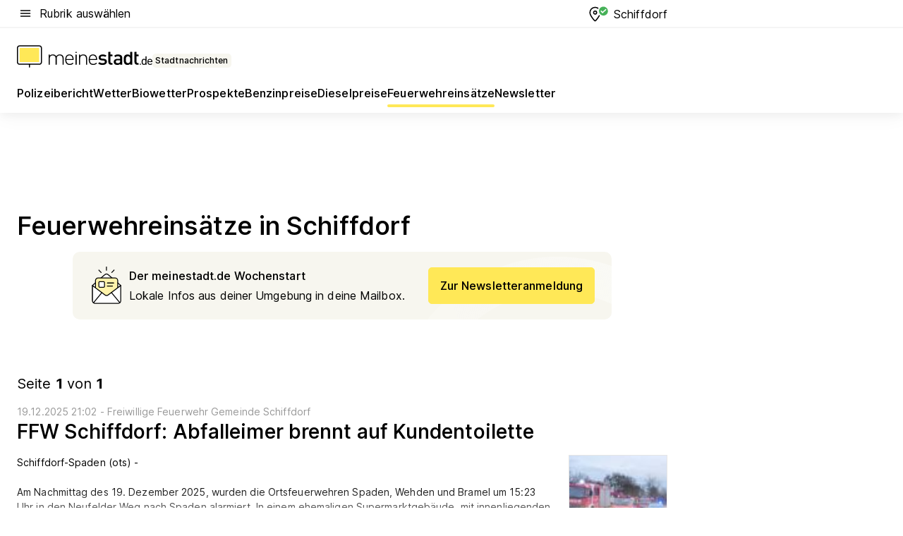

--- FILE ---
content_type: text/html; charset=utf-8
request_url: https://aktuell.meinestadt.de/schiffdorf/feuerwehreinsatz
body_size: 91839
content:
<!DOCTYPE html><html lang="de"><head><meta charset="UTF-8"><meta name="referrer" content="unsafe-url"><meta name="viewport" content="width=device-width, initial-scale=1.0"><meta http-equiv="X-UA-Compatible" content="ie=edge"><title>Feuerwehreinsatz Schiffdorf heute | Aktuelle Feuerwehr-Meldungen </title><meta name="description" content=" Aktuelle Feuerwehr-Nachrichten aus Schiffdorf. Alle Blaulichteinsätze und Feuerwehrberichte der örtlichen Feuerwehr direkt nachlesen"><meta name="robots" content="all"><link rel="canonical" href="https://aktuell.meinestadt.de/schiffdorf/feuerwehreinsatz"><meta property="og:site_name" content="meinestadt.de"><meta property="og:locale" content="de_DE"><meta property="og:type" content="website"><meta property="twitter:site" content="@meinestadt.de"><meta property="twitter:site:id" content="18801608"><meta property="twitter:card" content="summary_large_image"><meta property="fb:app_id" content="1142750435829968"><meta property="fb:pages" content="64154755476"><link rel="dns-prefetch" href="https://image-resize.meinestadt.de"><link rel="dns-prefetch" href="https://cluster-services.meinestadt.de"><link rel="preconnect" href="https://image-resize.meinestadt.de"><link rel="preconnect" href="https://cluster-services.meinestadt.de"><link href="https://cluster-services.meinestadt.de/fonts/v1/inter/fonts.css" rel="stylesheet"><link rel="preload" href="//securepubads.g.doubleclick.net/tag/js/gpt.js" as="script"><style>/*! normalize.css v8.0.1 | MIT License | github.com/necolas/normalize.css */html{line-height:1.15;-webkit-text-size-adjust:100%}body{margin:0}main{display:block}h1{font-size:2em;margin:.67em 0}hr{box-sizing:content-box;height:0;overflow:visible}pre{font-family:monospace,monospace;font-size:1em}a{background-color:transparent}abbr[title]{border-bottom:none;text-decoration:underline;-webkit-text-decoration:underline dotted;text-decoration:underline dotted}b,strong{font-weight:bolder}code,kbd,samp{font-family:monospace,monospace;font-size:1em}small{font-size:80%}sub,sup{font-size:75%;line-height:0;position:relative;vertical-align:baseline}sub{bottom:-.25em}sup{top:-.5em}img{border-style:none}button,input,optgroup,select,textarea{font-family:inherit;font-size:100%;line-height:1.15;margin:0}button,input{overflow:visible}button,select{text-transform:none}[type=button],[type=reset],[type=submit],button{-webkit-appearance:button}[type=button]::-moz-focus-inner,[type=reset]::-moz-focus-inner,[type=submit]::-moz-focus-inner,button::-moz-focus-inner{border-style:none;padding:0}[type=button]:-moz-focusring,[type=reset]:-moz-focusring,[type=submit]:-moz-focusring,button:-moz-focusring{outline:1px dotted ButtonText}fieldset{padding:.35em .75em .625em}legend{box-sizing:border-box;color:inherit;display:table;max-width:100%;padding:0;white-space:normal}progress{vertical-align:baseline}textarea{overflow:auto}[type=checkbox],[type=radio]{box-sizing:border-box;padding:0}[type=number]::-webkit-inner-spin-button,[type=number]::-webkit-outer-spin-button{height:auto}[type=search]{-webkit-appearance:textfield;outline-offset:-2px}[type=search]::-webkit-search-decoration{-webkit-appearance:none}::-webkit-file-upload-button{-webkit-appearance:button;font:inherit}:-webkit-autofill{-webkit-text-fill-color:fieldtext}details{display:block}summary{display:list-item}[hidden],template{display:none}blockquote,body,dd,dl,fieldset,figure,h1,h2,h3,h4,h5,h6,hr,legend,ol,p,pre,ul{margin:0;padding:0}li>ol,li>ul{margin-bottom:0}table{border-collapse:collapse;border-spacing:0}fieldset{border:0;min-width:0}button,input,select{-webkit-appearance:none;-moz-appearance:none;appearance:none;background-color:transparent;border:0;color:#000;font-family:Inter,sans-serif;font-size:14px;letter-spacing:.1px;line-height:22px;margin:0;outline:none!important;padding:0}@media screen and (min-width:375px){button,input,select{font-size:14px;letter-spacing:.1px;line-height:22px}}@media screen and (min-width:1280px){button,input,select{font-size:14px;letter-spacing:.1px;line-height:22px}}button:disabled,input:disabled,select:disabled{opacity:1;-webkit-text-fill-color:currentColor}button[type=submit],input[type=submit],select[type=submit]{font-weight:400}textarea{background-color:transparent;border:0;padding:0;resize:none}html{box-sizing:border-box;font-size:10px;min-height:100%;overflow-y:scroll}html *{box-sizing:inherit}html :after,html :before{box-sizing:inherit;display:block}body{color:#000;font-family:Inter,sans-serif;font-size:14px;letter-spacing:.1px;line-height:22px;position:relative}@media screen and (min-width:375px){body{font-size:14px;letter-spacing:.1px;line-height:22px}}@media screen and (min-width:1280px){body{font-size:14px;letter-spacing:.1px;line-height:22px}}button:disabled,input[type=button]:disabled,input[type=submit]:disabled{cursor:not-allowed}*{-webkit-tap-highlight-color:rgba(0,0,0,0);-moz-tap-highlight-color:transparent}:focus,:hover{outline:none}input:-webkit-autofill,input:-webkit-autofill:active,input:-webkit-autofill:focus,input:-webkit-autofill:hover{-webkit-transition:color 9999s ease-out,background-color 9999s ease-out;-webkit-transition-delay:9999s}a{color:#000;text-decoration:none;text-decoration-line:none}a:active,a:focus,a:hover,a:visited{color:#000;text-decoration:none}h1{font-size:22px;letter-spacing:.1px;line-height:30px}@media screen and (min-width:375px){h1{font-size:26px;letter-spacing:.1px;line-height:34px}}@media screen and (min-width:1280px){h1{font-size:36px;letter-spacing:.1px;line-height:44px}}h2{font-size:20px;letter-spacing:.1px;line-height:28px}@media screen and (min-width:375px){h2{font-size:22px;letter-spacing:.1px;line-height:30px}}@media screen and (min-width:1280px){h2{font-size:28px;letter-spacing:.1px;line-height:36px}}h3{font-size:18px;letter-spacing:.1px;line-height:26px}@media screen and (min-width:375px){h3{font-size:18px;letter-spacing:.1px;line-height:26px}}@media screen and (min-width:1280px){h3{font-size:20px;letter-spacing:.1px;line-height:28px}}h4{font-size:16px;letter-spacing:.1px;line-height:24px}@media screen and (min-width:375px){h4{font-size:16px;letter-spacing:.1px;line-height:24px}}@media screen and (min-width:1280px){h4{font-size:16px;letter-spacing:.1px;line-height:24px}}h5{font-size:14px;letter-spacing:.1px;line-height:22px}@media screen and (min-width:375px){h5{font-size:14px;letter-spacing:.1px;line-height:22px}}@media screen and (min-width:1280px){h5{font-size:14px;letter-spacing:.1px;line-height:22px}}h6{font-size:14px;letter-spacing:.1px;line-height:22px}@media screen and (min-width:375px){h6{font-size:14px;letter-spacing:.1px;line-height:22px}}@media screen and (min-width:1280px){h6{font-size:14px;letter-spacing:.1px;line-height:22px}}html{bottom:0;left:0;overflow-x:hidden;position:relative;right:0;top:0;-webkit-overflow-scrolling:touch}@supports (scrollbar-gutter:stable){html{scrollbar-gutter:stable}}@supports not (scrollbar-gutter:stable){html{overflow-y:scroll}}html.-noScroll{overflow:hidden}html.-noScroll::-webkit-scrollbar{display:none}@supports not (scrollbar-gutter:stable){@media screen and (min-width:768px){html.-noScroll,html.-noScroll .ms-cookie-banner{padding-right:15px}}}html.-noScroll body{height:100%;overflow:hidden;width:100%}form{margin:0}select{-webkit-appearance:none}::-ms-clear{display:none}button:focus{outline:0!important}</style><style>.ms-defaultView{display:grid;grid-template-areas:"smartBanner smartBanner smartBanner" "header header header" "m0 m0 m0" "stage stage stage" ". main ." "footer footer footer";grid-template-rows:auto auto auto auto 1fr auto;min-height:100%;width:100%}@media screen and (min-width:768px){.ms-defaultView{grid-template-areas:"header header header" "header header header" ". p0 ." "stage stage skyRight" "skyLeft main skyRight" "footer footer footer";grid-template-rows:auto auto auto auto 1fr auto}}@media screen and (min-width:1280px){.ms-defaultView{grid-template-areas:"header header header" "header header header" ". p0 ." "stage stage stage" "skyLeft main skyRight" "footer footer footer";grid-template-rows:auto auto auto auto 1fr auto}}.ms-defaultView{grid-template-columns:0 minmax(0,768px) 0}@media screen and (min-width:768px){.ms-defaultView{grid-template-columns:0 768px 1fr}}@media screen and (min-width:1280px){.ms-defaultView{grid-template-columns:1fr 970px minmax(310px,1fr)}}@media screen and (min-width:1440px){.ms-defaultView{grid-template-columns:minmax(160px,1fr) 970px minmax(310px,1fr)}}@media screen and (min-width:1600px){.ms-defaultView{grid-template-columns:minmax(160px,1fr) 1140px minmax(310px,1fr)}}.ms-defaultView__smartBanner{grid-area:smartBanner}.ms-defaultView__header{grid-area:header;margin-bottom:24px}@media screen and (min-width:768px){.ms-defaultView__m0,.ms-defaultView__m9{display:none}}.ms-defaultView__m0{grid-area:m0;padding-bottom:5px;padding-top:5px}.ms-defaultView__p2,.ms-defaultView__p5{display:none;padding-bottom:10px}@media screen and (min-width:768px){.ms-defaultView__p2,.ms-defaultView__p5{display:block}}.ms-defaultView__p2{grid-area:skyRight}.ms-defaultView__p5{grid-area:skyLeft;justify-self:end;padding-right:10px}@media screen and (max-width:1440px){.ms-defaultView__p5{display:none}}.ms-defaultView__p0{display:none;grid-area:p0;justify-content:center}@media screen and (min-width:768px){.ms-defaultView__p0{display:flex}}.ms-defaultView__main{grid-area:main}.ms-defaultView__stage{grid-area:stage;z-index:5}.ms-defaultView__footer{grid-area:footer}.ms-defaultView__linkunits{margin-bottom:30px}.ms-defaultView.-hasStage .ms-defaultView__p2{padding-top:10px}.ms-defaultView.-hasStage .ms-defaultView__header{margin-bottom:0}@media screen and (min-width:1280px){.ms-defaultView.-hasStage .ms-defaultView__header{margin-bottom:24px}.ms-defaultView.-stageWithAds{grid-template-areas:"header header header" "header header header" ". p0 ." "skyLeft stage skyRight" "skyLeft main skyRight" "footer footer footer"}}.ms-header[data-v-3396afb3]{box-shadow:0 4px 12px 0 rgba(0,0,0,.04),0 7px 25px 0 rgba(0,0,0,.04);display:flex;flex-direction:column;position:relative;width:100%}@media screen and (min-width:1280px){.ms-header[data-v-3396afb3]{padding-bottom:8px}.ms-header[data-v-3396afb3]:before{background-color:#f5f5f5;content:"";display:block;height:2px;left:0;position:absolute;top:38px;width:100%;z-index:-1}}.ms-header__lowerSection[data-v-3396afb3],.ms-header__middleSection[data-v-3396afb3],.ms-header__upperSection[data-v-3396afb3]{display:grid;grid-template-areas:". content .";grid-template-columns:0 minmax(0,768px) 0}@media screen and (min-width:768px){.ms-header__lowerSection[data-v-3396afb3],.ms-header__middleSection[data-v-3396afb3],.ms-header__upperSection[data-v-3396afb3]{grid-template-columns:0 768px 1fr}}@media screen and (min-width:1280px){.ms-header__lowerSection[data-v-3396afb3],.ms-header__middleSection[data-v-3396afb3],.ms-header__upperSection[data-v-3396afb3]{grid-template-columns:1fr 970px minmax(310px,1fr)}}@media screen and (min-width:1440px){.ms-header__lowerSection[data-v-3396afb3],.ms-header__middleSection[data-v-3396afb3],.ms-header__upperSection[data-v-3396afb3]{grid-template-columns:minmax(160px,1fr) 970px minmax(310px,1fr)}}@media screen and (min-width:1600px){.ms-header__lowerSection[data-v-3396afb3],.ms-header__middleSection[data-v-3396afb3],.ms-header__upperSection[data-v-3396afb3]{grid-template-columns:minmax(160px,1fr) 1140px minmax(310px,1fr)}}@media screen and (min-width:1280px){.ms-header__middleSection[data-v-3396afb3]{background-color:#f7f6ef}}.ms-header__lowerSectionContent[data-v-3396afb3],.ms-header__middleSectionContent[data-v-3396afb3],.ms-header__upperSectionContent[data-v-3396afb3]{display:grid;grid-area:content}@media screen and (min-width:1280px){.ms-header__lowerSectionContent[data-v-3396afb3],.ms-header__middleSectionContent[data-v-3396afb3],.ms-header__upperSectionContent[data-v-3396afb3]{padding-left:24px;padding-right:24px}}.ms-header__upperSectionContent[data-v-3396afb3]{grid-template-areas:"burgerMenuBtn logo .";grid-template-columns:1fr 1fr 1fr}@media screen and (min-width:1280px){.ms-header__upperSectionContent[data-v-3396afb3]{font-size:16px;grid-template-areas:"burgerMenuBtn .";grid-template-columns:1fr auto;height:40px;letter-spacing:.1px;line-height:24px}}@media screen and (min-width:1280px) and (min-width:375px){.ms-header__upperSectionContent[data-v-3396afb3]{font-size:16px;letter-spacing:.1px;line-height:24px}}@media screen and (min-width:1280px) and (min-width:1280px){.ms-header__upperSectionContent[data-v-3396afb3]{font-size:16px;letter-spacing:.1px;line-height:24px}}.ms-header__middleSectionContent[data-v-3396afb3]{grid-template-areas:"relocation";grid-template-columns:1fr}@media screen and (min-width:1280px){.ms-header__lowerSectionContent[data-v-3396afb3]{grid-template-areas:"logo          linkArea" "nav           nav";grid-template-columns:auto 1fr}}.ms-header__metaActions[data-v-3396afb3]{align-items:center;display:flex;gap:24px;justify-content:center;justify-self:end}@media screen and (min-width:768px){.ms-header__metaActions[data-v-3396afb3]{justify-content:flex-end}}.ms-header__burgerMenu[data-v-3396afb3]{grid-area:burgerMenuBtn}.ms-header__linkArea[data-v-3396afb3]{grid-area:linkArea}.ms-header__logo[data-v-3396afb3]{grid-area:logo}.ms-header__navBar[data-v-3396afb3]{grid-area:nav}.ms-header__relocation[data-v-3396afb3]{background-color:#f7f6ef;border-radius:10px;grid-area:relocation;margin-bottom:16px;margin-left:16px;margin-right:16px}@media screen and (min-width:1280px){.ms-header__relocation[data-v-3396afb3]{border-radius:none;margin:0}}.ms-header__bookmark[data-v-3396afb3],.ms-header__login[data-v-3396afb3]{align-self:center;justify-self:end}.ms-header__relocationToggle[data-v-3396afb3]{align-self:center;justify-self:center}@media screen and (min-width:1280px){.ms-header__relocationToggle[data-v-3396afb3]{justify-self:end}}.ms-header.-noBorderTop[data-v-3396afb3]:before{content:none}.ms-header.-noBorderBottom[data-v-3396afb3]{border-bottom:0;margin-bottom:0}.ms-smartBanner[data-v-41f22f7c]{align-items:center;background-color:#333;color:#fff;display:flex;min-height:80px;padding:10px;position:relative}.ms-smartBanner__closeBtn[data-v-41f22f7c]{align-self:center;cursor:pointer;display:block;height:14px;width:14px}.ms-smartBanner__closeBtn[data-v-41f22f7c],.ms-smartBanner__cta[data-v-41f22f7c],.ms-smartBanner__logo[data-v-41f22f7c]{cursor:pointer}.ms-smartBanner__logo[data-v-41f22f7c]{border-radius:13px;display:block;height:50px;margin-left:5px;width:50px}@media screen and (min-width:375px){.ms-smartBanner__logo[data-v-41f22f7c]{height:60px;margin-left:10px;width:60px}}.ms-smartBanner__description[data-v-41f22f7c],.ms-smartBanner__name[data-v-41f22f7c],.ms-smartBanner__rating[data-v-41f22f7c]{font-size:12px;letter-spacing:.1px;line-height:20px}@media screen and (min-width:375px){.ms-smartBanner__description[data-v-41f22f7c],.ms-smartBanner__name[data-v-41f22f7c],.ms-smartBanner__rating[data-v-41f22f7c]{font-size:12px;letter-spacing:.1px;line-height:20px}}@media screen and (min-width:1280px){.ms-smartBanner__description[data-v-41f22f7c],.ms-smartBanner__name[data-v-41f22f7c],.ms-smartBanner__rating[data-v-41f22f7c]{font-size:12px;letter-spacing:.1px;line-height:20px}}.ms-smartBanner__name[data-v-41f22f7c]{font-weight:525}.ms-smartBanner__rating[data-v-41f22f7c]{margin-top:auto}.ms-smartBanner__cta[data-v-41f22f7c]{border:1px solid #fff;border-radius:3px;bottom:10px;box-sizing:border-box;font-size:14px;letter-spacing:.1px;line-height:22px;padding:5px 10px;position:absolute;right:10px;-webkit-user-select:none;-moz-user-select:none;user-select:none}@media screen and (min-width:375px){.ms-smartBanner__cta[data-v-41f22f7c]{font-size:14px;letter-spacing:.1px;line-height:22px}}@media screen and (min-width:1280px){.ms-smartBanner__cta[data-v-41f22f7c]{font-size:14px;letter-spacing:.1px;line-height:22px}}@media screen and (min-width:375px){.ms-smartBanner__cta[data-v-41f22f7c]{padding:5px 15px}}.ms-smartBanner__cta[data-v-41f22f7c],.ms-smartBanner__cta[data-v-41f22f7c]:visited{color:#fff}.ms-smartBanner__cta[data-v-41f22f7c]:active,.ms-smartBanner__cta[data-v-41f22f7c]:hover{background-color:#fff;border-color:#333;color:#333}.ms-smartBanner__textWrapper[data-v-41f22f7c]{display:flex;flex-direction:column;height:100%;margin-left:5px}@media screen and (min-width:375px){.ms-smartBanner__textWrapper[data-v-41f22f7c]{margin-left:10px}}.ms-smartBanner__star[data-v-41f22f7c]{display:inline;fill:#fc0;height:1em;width:1em}.ms-smartBanner__star+.ms-smartBanner__star[data-v-41f22f7c]{margin-left:1px}.ms-smartBanner__star.-empty[data-v-41f22f7c]{color:#fff}.ms-adPlace[data-v-7a86a1e5]{display:flex;justify-content:center;position:relative}.ms-adPlace__placement[data-v-7a86a1e5]{max-width:100%}.ms-adPlace.-p0[data-v-7a86a1e5]{padding-bottom:5px}.ms-adPlace.-p2[data-v-7a86a1e5]{justify-content:flex-start;padding-left:10px}.ms-adPlace.-p3[data-v-7a86a1e5],.ms-adPlace.-p4[data-v-7a86a1e5]{display:none;margin-bottom:20px;text-align:center;width:300px}@media screen and (min-width:768px){.ms-adPlace.-p3[data-v-7a86a1e5],.ms-adPlace.-p4[data-v-7a86a1e5]{display:block}}.ms-adPlace.-m0[data-v-7a86a1e5]{width:100%}.ms-adPlace.-m9[data-v-7a86a1e5]{position:fixed;top:0;z-index:7000000}.ms-adPlace.-m0sticky[data-v-7a86a1e5]{left:0;position:fixed;top:0;z-index:4000000}.ms-adPlace.-p2[data-v-7a86a1e5],.ms-adPlace.-sticky[data-v-7a86a1e5]{position:sticky;top:10px}.ms-adPlace.-c1[data-v-7a86a1e5],.ms-adPlace.-c2[data-v-7a86a1e5],.ms-adPlace.-c3[data-v-7a86a1e5]{align-items:center;display:flex;height:auto;justify-content:center;margin-left:-20px;margin-right:-20px;text-align:center}.ms-adPlace.-m1[data-v-7a86a1e5]:not(.-disturber),.ms-adPlace.-m2[data-v-7a86a1e5]:not(.-disturber),.ms-adPlace.-m3[data-v-7a86a1e5]:not(.-disturber),.ms-adPlace.-m4[data-v-7a86a1e5]:not(.-disturber),.ms-adPlace.-m5[data-v-7a86a1e5]:not(.-disturber),.ms-adPlace.-m6[data-v-7a86a1e5]:not(.-disturber),.ms-adPlace.-m7[data-v-7a86a1e5]:not(.-disturber),.ms-adPlace.-mx[data-v-7a86a1e5]:not(.-disturber),.ms-adPlace.-n0[data-v-7a86a1e5]:not(.-disturber),.ms-adPlace.-n1[data-v-7a86a1e5]:not(.-disturber),.ms-adPlace.-n2[data-v-7a86a1e5]:not(.-disturber),.ms-adPlace.-n3[data-v-7a86a1e5]:not(.-disturber),.ms-adPlace.-n4[data-v-7a86a1e5]:not(.-disturber),.ms-adPlace.-n5[data-v-7a86a1e5]:not(.-disturber){margin-bottom:20px}@media screen and (min-width:768px){.ms-adPlace.-mobile[data-v-7a86a1e5]{display:none}}.ms-adPlace.-desktop[data-v-7a86a1e5]{display:none}@media screen and (min-width:768px){.ms-adPlace.-desktop[data-v-7a86a1e5]{display:flex}}@charset "UTF-8";.dot[data-v-342a9404]:before{color:#ff5151;content:"●";font-size:18px;position:absolute;right:0;top:-6px}.ms-headerLogo__extraText--truncated[data-v-d9ea6298]{overflow:hidden;text-overflow:ellipsis;white-space:nowrap}.ms-headerLogo[data-v-d9ea6298]{display:flex;height:100%;justify-content:center;width:100%}@media screen and (min-width:1280px){.ms-headerLogo[data-v-d9ea6298]{height:auto;justify-content:flex-start;width:auto}}.ms-headerLogo__slogan[data-v-d9ea6298]{align-items:center;display:flex;flex-direction:column;padding-bottom:16px;padding-top:8px;position:relative}@media screen and (min-width:1280px){.ms-headerLogo__slogan[data-v-d9ea6298]{align-items:center;flex-direction:row;gap:8px;height:32px;justify-content:flex-start;margin:24px 0;padding-bottom:0;padding-top:0;position:relative}}.ms-headerLogo__svg[data-v-d9ea6298]{height:29px;max-width:174px;min-width:174px;width:174px}@media screen and (min-width:1280px){.ms-headerLogo__svg[data-v-d9ea6298]{height:100%;max-width:192px;width:192px}}.ms-headerLogo__channelLabel[data-v-d9ea6298]{align-self:flex-end;background-color:#f7f6ef;border-radius:5px;font-size:12px;font-weight:525;letter-spacing:.1px;line-height:20px;padding:1px 2px;-webkit-user-select:none;-moz-user-select:none;user-select:none}@media screen and (min-width:375px){.ms-headerLogo__channelLabel[data-v-d9ea6298]{font-size:12px;letter-spacing:.1px;line-height:20px}}@media screen and (min-width:1280px){.ms-headerLogo__channelLabel[data-v-d9ea6298]{align-self:center;font-size:12px;letter-spacing:.1px;line-height:20px;margin-top:auto;padding:0 4px;position:relative;right:auto;top:auto}}.ms-headerLogo__extraText[data-v-d9ea6298]{font-size:12px;letter-spacing:.1px;line-height:20px;margin-left:47px;margin-top:5px}@media screen and (min-width:375px){.ms-headerLogo__extraText[data-v-d9ea6298]{font-size:12px;letter-spacing:.1px;line-height:20px}}@media screen and (min-width:1280px){.ms-headerLogo__extraText[data-v-d9ea6298]{font-size:12px;letter-spacing:.1px;line-height:20px}}.ms-headerLogo__extraText--truncated[data-v-d9ea6298]{width:170px}.ms-headerLogo.-noLabel .ms-headerLogo__slogan[data-v-d9ea6298]{height:76px;justify-content:center;padding-bottom:0;padding-top:0}.ms-navBar[data-v-d1b54ae8],.ms-navBar__items[data-v-d1b54ae8]{max-width:100%;width:100%}.ms-navBar__items[data-v-d1b54ae8]{display:flex;flex-direction:row;gap:16px}@media screen and (min-width:1280px){.ms-navBar__items[data-v-d1b54ae8]{gap:32px}}.ms-navBar__item[data-v-d1b54ae8]{list-style:none;position:relative}.ms-navBar__item.-hidden[data-v-d1b54ae8]{opacity:0;pointer-events:none}.ms-navBar__itemLink[data-v-d1b54ae8]{color:#000;cursor:pointer;display:block;font-size:16px;font-weight:525;letter-spacing:.1px;line-height:24px;padding-bottom:8px}@media screen and (min-width:375px){.ms-navBar__itemLink[data-v-d1b54ae8]{font-size:16px;letter-spacing:.1px;line-height:24px}}@media screen and (min-width:1280px){.ms-navBar__itemLink[data-v-d1b54ae8]{font-size:16px;letter-spacing:.1px;line-height:24px}}.ms-navBar__itemLink[data-v-d1b54ae8]:after{border-radius:4px;bottom:0;content:"";height:4px;left:0;position:absolute;transform:scaleX(0);transform-origin:center;transition-duration:.3s;transition-property:background-color,transform;transition-timing-function:cubic-bezier(.4,0,.2,1);width:100%}.ms-navBar__itemLink.-active[data-v-d1b54ae8]:after,.ms-navBar__itemLink[data-v-d1b54ae8]:hover:after{background-color:#ffe857;transform:scaleX(1)}.ms-navBar__itemLink[data-v-d1b54ae8]:active:after{background-color:#fc0;transform:scaleX(1.1)}.ms-navBar__itemLink.-currentChannel[data-v-d1b54ae8]{pointer-events:none}.ms-navBar__itemLink.-currentChannel[data-v-d1b54ae8]:after{background-image:linear-gradient(#ffe857,#ffe857);background-size:100% 4px;border-radius:2px}.ms-navBar__itemLink.-hideHighlighting[data-v-d1b54ae8]:after{background-image:linear-gradient(180deg,#f5f5f5,#f5f5f5);background-size:0 4px}.ms-navBar__itemLink.-noPaddingRight[data-v-d1b54ae8]:hover:after{width:100%}.ms-navBar__itemLink.-noPaddingRight[data-v-d1b54ae8]:active:after{left:-4px;width:calc(100% + 8px)}.ms-navBar__itemLink.-noPaddingRight .ms-navBar__itemLinkText[data-v-d1b54ae8]{padding-right:5px;white-space:nowrap}.ms-navBar__itemLinkText[data-v-d1b54ae8]{white-space:nowrap}.ms-offcanvasNav[data-v-47fe3c3d]{position:relative;z-index:6000020}.ms-offcanvasNav[data-v-47fe3c3d]:before{background-color:#333;bottom:0;content:"";height:100vh;left:0;opacity:0;pointer-events:none;position:fixed;top:0;transition-duration:.3s;transition-property:opacity,-webkit-backdrop-filter;transition-property:backdrop-filter,opacity;transition-property:backdrop-filter,opacity,-webkit-backdrop-filter;transition-timing-function:cubic-bezier(.4,0,.2,1);width:100vw;will-change:backdrop-filter}@supports ((-webkit-backdrop-filter:blur()) or (backdrop-filter:blur())){.ms-offcanvasNav[data-v-47fe3c3d]:before{-webkit-backdrop-filter:blur(0);backdrop-filter:blur(0)}}.ms-offcanvasNav[data-v-47fe3c3d]:before{z-index:-1}.ms-offcanvasNav.-open .ms-offcanvasNav__drawer[data-v-47fe3c3d]{transform:translateX(0)}.ms-offcanvasNav.-open[data-v-47fe3c3d]:before{cursor:pointer;opacity:.75;pointer-events:all}@supports ((-webkit-backdrop-filter:blur()) or (backdrop-filter:blur())){.ms-offcanvasNav.-open[data-v-47fe3c3d]:before{-webkit-backdrop-filter:blur(1px);backdrop-filter:blur(1px)}}.ms-offcanvasNav__drawer[data-v-47fe3c3d]{background-color:#fff;bottom:0;display:flex;flex-direction:column;left:0;position:fixed;right:0;top:0;transform:translateX(-100%);transition:transform .3s cubic-bezier(.4,0,.2,1);width:100vw;z-index:0}@media screen and (min-width:768px){.ms-offcanvasNav__drawer[data-v-47fe3c3d]{width:320px}}.ms-offcanvasNav__layerWrapper[data-v-47fe3c3d]{display:flex;flex-grow:1;min-width:100%;overflow:hidden;position:relative;z-index:5}.ms-offcanvasNav__level0[data-v-47fe3c3d],.ms-offcanvasNav__level1[data-v-47fe3c3d]{bottom:0;display:flex;flex-direction:column;left:0;overflow:hidden;position:absolute;right:0;top:0;transition:transform .3s cubic-bezier(.4,0,.2,1)}.ms-offcanvasNav__level0[data-v-47fe3c3d]{transform:translateX(0)}.ms-offcanvasNav__level0.-open[data-v-47fe3c3d]{transform:translateX(-100%)}.ms-offcanvasNav__level1[data-v-47fe3c3d]{transform:translateX(100%)}.ms-offcanvasNav__level1.-open[data-v-47fe3c3d]{transform:translateX(0)}.ms-offcanvasNav__nav[data-v-47fe3c3d]{align-items:center;background-color:#fff;display:flex;justify-content:space-between;padding-left:32px;padding-right:32px;padding-top:32px;width:100%}.ms-offcanvasNav__icon[data-v-47fe3c3d]{height:24px;width:24px}.ms-offcanvasNav__backBtn[data-v-47fe3c3d],.ms-offcanvasNav__closeBtn[data-v-47fe3c3d]{align-items:center;cursor:pointer;display:flex;height:100%}.ms-offcanvasNav__backBtn+.ms-offcanvasNav__backBtn[data-v-47fe3c3d],.ms-offcanvasNav__backBtn+.ms-offcanvasNav__closeBtn[data-v-47fe3c3d],.ms-offcanvasNav__closeBtn+.ms-offcanvasNav__backBtn[data-v-47fe3c3d],.ms-offcanvasNav__closeBtn+.ms-offcanvasNav__closeBtn[data-v-47fe3c3d]{margin-left:auto}.ms-offcanvasNav__backBtn.-noPointer[data-v-47fe3c3d],.ms-offcanvasNav__closeBtn.-noPointer[data-v-47fe3c3d]{cursor:auto}.ms-offcanvasNav__headline[data-v-47fe3c3d],.ms-offcanvasNav__link[data-v-47fe3c3d]{flex-shrink:0}.ms-offcanvasNav__headline[data-v-47fe3c3d]{align-items:center;display:flex;flex-direction:column;font-size:18px;font-weight:525;letter-spacing:.1px;line-height:26px;padding-bottom:48px;padding-top:24px;text-align:center}@media screen and (min-width:375px){.ms-offcanvasNav__headline[data-v-47fe3c3d]{font-size:18px;letter-spacing:.1px;line-height:26px}}@media screen and (min-width:1280px){.ms-offcanvasNav__headline[data-v-47fe3c3d]{font-size:20px;letter-spacing:.1px;line-height:28px}}.ms-offcanvasNav__link[data-v-47fe3c3d]{align-items:center;cursor:pointer;display:flex;font-size:16px;font-weight:525;height:50px;justify-content:space-between;letter-spacing:.1px;line-height:24px;padding-left:32px;padding-right:32px;position:relative;width:100%}@media screen and (min-width:375px){.ms-offcanvasNav__link[data-v-47fe3c3d]{font-size:16px;letter-spacing:.1px;line-height:24px}}@media screen and (min-width:1280px){.ms-offcanvasNav__link[data-v-47fe3c3d]{font-size:16px;letter-spacing:.1px;line-height:24px}}.ms-offcanvasNav__link[data-v-47fe3c3d]:after{border-radius:2px;bottom:0;content:"";left:0;position:absolute;top:0;width:5px}.ms-offcanvasNav__link[data-v-47fe3c3d]:hover:after{background-color:#f1ede0}.ms-offcanvasNav__link.-active[data-v-47fe3c3d]{font-weight:525}.ms-offcanvasNav__link.-active[data-v-47fe3c3d]:after{background-color:#ffda00}.ms-offcanvasNav__body[data-v-47fe3c3d]{flex-shrink:1;overflow-y:auto;-webkit-overflow-scrolling:touch}.ms-offcanvasNav__btnArea[data-v-47fe3c3d]{box-shadow:0 4px 12px 0 rgba(0,0,0,.04),0 7px 25px 0 rgba(0,0,0,.04);display:flex;flex-direction:column;flex-shrink:0;gap:8px;justify-self:flex-end;margin-top:auto;padding:32px}.ms-offcanvasNav__cta[data-v-47fe3c3d]{align-items:center;background-color:#ffda00;display:flex;flex-grow:1;justify-content:center;min-height:50px;min-width:50%;padding-left:5px;padding-right:5px;text-align:center}.ms-offcanvasNav__cta.-secondary[data-v-47fe3c3d]{background:#fff}.ms-offcanvasNav__channelIcon[data-v-47fe3c3d]{background-color:#fbfaf7;border-radius:50%;margin-bottom:8px}.cs-bookmark-icon[data-v-3aada5eb]{display:block;position:relative}.cs-bookmark-icon[data-v-3aada5eb]:after{background-color:#f14165;border:2px solid #fff;border-radius:50%;content:"";height:10px;opacity:0;position:absolute;right:1px;top:1px;transition:opacity .2s cubic-bezier(.4,0,.2,1);width:10px}.cs-bookmark-icon__icon[data-v-3aada5eb]{height:24px;width:24px}.cs-bookmark-icon.-hasDot[data-v-3aada5eb]:after{opacity:1}.ms-textLink.-truncated .ms-textLink__textWrapper[data-v-38ea909b],.ms-textLink__suffix[data-v-38ea909b]{overflow:hidden;text-overflow:ellipsis;white-space:nowrap}.ms-textLink[data-v-38ea909b]{align-items:flex-start;cursor:pointer;display:flex}.ms-textLink .ms-textLink__text[data-v-38ea909b]{background-image:linear-gradient(#fc0,#fc0);background-position:50% 100%;background-repeat:no-repeat;background-size:0 2px;transition:background-size .3s ease-in}.ms-textLink:focus .ms-textLink__text[data-v-38ea909b],.ms-textLink:hover .ms-textLink__text[data-v-38ea909b]{background-size:100% 2px}.ms-textLink:active .ms-textLink__text[data-v-38ea909b]{background-image:linear-gradient(#fc0,#fc0);background-size:100% 2px}.ms-textLink__svg[data-v-38ea909b]{color:#fc0;display:inline-block;height:22px;margin-right:5px;min-width:12px;width:12px}@media screen and (min-width:768px){.ms-textLink__svg[data-v-38ea909b]{height:22px}}.ms-textLink.-copylink[data-v-38ea909b]{color:inherit;display:inline-block;font-size:inherit;font-weight:inherit}.ms-textLink.-copylink .ms-textLink__text[data-v-38ea909b]{background-image:linear-gradient(#fc0,#fc0);background-position:50% 100%;background-repeat:no-repeat;background-size:80% 2px;transition:background-size .3s ease-in}.ms-textLink.-copylink:focus .ms-textLink__text[data-v-38ea909b],.ms-textLink.-copylink:hover .ms-textLink__text[data-v-38ea909b]{background-size:100% 2px}.ms-textLink.-copylink:active .ms-textLink__text[data-v-38ea909b]{background-image:linear-gradient(#333,#333);background-size:100% 2px}.ms-textLink.-hyphens[data-v-38ea909b]{-webkit-hyphens:auto;hyphens:auto;word-break:normal}.ms-textLink.-anchorLink[data-v-38ea909b]{display:inline}.ms-textLink.-clickArea[data-v-38ea909b]:after{bottom:0;content:"";left:0;position:absolute;right:0;top:0}.ms-textLink__suffix[data-v-38ea909b]{color:#999;margin-left:5px}.ms-button[data-v-0cd7eb0c]{background-color:#ffda00;border:1px solid #ffda00;border-radius:3px;cursor:pointer;display:inline-block;height:50px;max-height:50px;min-height:50px;padding-left:30px;padding-right:30px;position:relative;transition-duration:.3s;transition-property:color,background-color,border-color;transition-timing-function:cubic-bezier(.4,0,.2,1);-webkit-user-select:none;-moz-user-select:none;user-select:none}.ms-button[data-v-0cd7eb0c]:active,.ms-button[data-v-0cd7eb0c]:focus,.ms-button[data-v-0cd7eb0c]:hover{background-color:#feba2e;border-color:#feba2e}.ms-button[data-v-0cd7eb0c]:disabled{background-color:#fced96;border-color:#fced96;color:#999;cursor:not-allowed}.ms-button[data-v-0cd7eb0c]:active:not(:disabled){transform:translateY(2px)}.ms-button__flexWrapper[data-v-0cd7eb0c]{align-items:center;display:flex;height:100%;justify-content:center}.ms-button__icon[data-v-0cd7eb0c]{height:25px;margin-right:10px;width:25px}.ms-button__loader[data-v-0cd7eb0c]{display:none;left:50%;position:absolute;top:50%;transform:translate(-50%,-50%)}.ms-button.-secondary[data-v-0cd7eb0c]{background-color:#f5f5f5;border-color:#ccc}.ms-button.-secondary[data-v-0cd7eb0c]:active,.ms-button.-secondary[data-v-0cd7eb0c]:focus,.ms-button.-secondary[data-v-0cd7eb0c]:hover{background-color:#ccc}.ms-button.-secondary[data-v-0cd7eb0c]:disabled{background-color:#f5f5f5}.ms-button.-inverted[data-v-0cd7eb0c]{background-color:transparent;border-color:#fff;color:#fff}.ms-button.-inverted[data-v-0cd7eb0c]:active,.ms-button.-inverted[data-v-0cd7eb0c]:focus,.ms-button.-inverted[data-v-0cd7eb0c]:hover{background-color:#fff;color:#333}.ms-button.-inverted[data-v-0cd7eb0c]:disabled{background-color:#f5f5f5}.ms-button.-small[data-v-0cd7eb0c]{height:30px;max-height:30px;min-height:30px}.ms-button.-noTextWrap[data-v-0cd7eb0c]{white-space:nowrap}.ms-button.-square[data-v-0cd7eb0c]{padding:0;width:50px}.ms-button.-loading .ms-button__flexWrapper[data-v-0cd7eb0c]{visibility:hidden}.ms-button.-loading .ms-button__loader[data-v-0cd7eb0c]{display:block}.cs-autocomplete-dropdown__wrapper[data-v-f6b38de5]{align-items:flex-end;border-radius:5px;border-style:solid;border-width:1px;display:flex;height:52px;padding:5px 12px;position:relative;--tw-border-opacity:1;border-color:rgb(204 204 204/var(--tw-border-opacity));transition-duration:.2s;transition-property:all;transition-timing-function:cubic-bezier(.4,0,.2,1)}.cs-autocomplete-dropdown__wrapper[data-v-f6b38de5]:hover{box-shadow:0 0 0 4px #f1ede0}.cs-autocomplete-dropdown__input[data-v-f6b38de5]{flex-grow:1;overflow:hidden;text-overflow:ellipsis;white-space:nowrap;width:100%}.cs-autocomplete-dropdown__label[data-v-f6b38de5]{left:12px;max-width:calc(100% - 24px);overflow:hidden;position:absolute;text-overflow:ellipsis;top:5px;transform:translateY(9px);white-space:nowrap;--tw-text-opacity:1;color:rgb(102 102 102/var(--tw-text-opacity));transition-duration:.2s;transition-property:all;transition-timing-function:cubic-bezier(.4,0,.2,1)}@media screen and (min-width:768px){.cs-autocomplete-dropdown__label[data-v-f6b38de5]{transform:translateY(9px)}}.cs-autocomplete-dropdown.-filled .cs-autocomplete-dropdown__label[data-v-f6b38de5],.cs-autocomplete-dropdown.-focus .cs-autocomplete-dropdown__label[data-v-f6b38de5]{font-size:12px;letter-spacing:.1px;line-height:20px;transform:translateY(0)}@media screen and (min-width:375px){.cs-autocomplete-dropdown.-filled .cs-autocomplete-dropdown__label[data-v-f6b38de5],.cs-autocomplete-dropdown.-focus .cs-autocomplete-dropdown__label[data-v-f6b38de5]{font-size:12px;letter-spacing:.1px;line-height:20px}}@media screen and (min-width:1280px){.cs-autocomplete-dropdown.-filled .cs-autocomplete-dropdown__label[data-v-f6b38de5],.cs-autocomplete-dropdown.-focus .cs-autocomplete-dropdown__label[data-v-f6b38de5]{font-size:12px;letter-spacing:.1px;line-height:20px}}.cs-autocomplete-dropdown.-focus .cs-autocomplete-dropdown__wrapper[data-v-f6b38de5]{box-shadow:0 0 0 4px #fff3ab;--tw-border-opacity:1;border-color:rgb(255 211 29/var(--tw-border-opacity))}.cs-autocomplete-dropdown.-error .cs-autocomplete-dropdown__input[data-v-f6b38de5]{width:calc(100% - 52px)}.cs-autocomplete-dropdown.-error .cs-autocomplete-dropdown__wrapper[data-v-f6b38de5]{box-shadow:0 0 0 4px #fccfd8;--tw-border-opacity:1;border-color:rgb(241 65 101/var(--tw-border-opacity))}.cs-autocomplete-dropdown.-error .cs-autocomplete-dropdown__label[data-v-f6b38de5],.cs-autocomplete-dropdown.-error .cs-autocomplete-dropdown__wrapper[data-v-f6b38de5]{--tw-text-opacity:1;color:rgb(241 65 101/var(--tw-text-opacity))}.cs-autocomplete-dropdown.-inactive[data-v-f6b38de5]{cursor:not-allowed}.cs-autocomplete-dropdown.-inactive .cs-autocomplete-dropdown__input[data-v-f6b38de5]{cursor:not-allowed;width:calc(100% - 52px)}.cs-autocomplete-dropdown.-inactive .cs-autocomplete-dropdown__wrapper[data-v-f6b38de5]{box-shadow:none;--tw-border-opacity:1;border-color:rgb(229 229 229/var(--tw-border-opacity))}.cs-autocomplete-dropdown.-inactive .cs-autocomplete-dropdown__label[data-v-f6b38de5],.cs-autocomplete-dropdown.-inactive .cs-autocomplete-dropdown__wrapper[data-v-f6b38de5]{--tw-text-opacity:1;color:rgb(204 204 204/var(--tw-text-opacity))}.mt-12[data-v-f6b38de5]{margin-top:12px}.ms-stars-rating__star[data-v-2cac27f2]{height:1em;width:1em}.ms-stars-rating__star+.ms-stars-rating__star[data-v-2cac27f2]{margin-left:1px}.m-breakpoint-filter[data-v-622f57cb]{display:none}@media screen and (min-width:768px){.m-breakpoint-filter.-desktop[data-v-622f57cb],.m-breakpoint-filter.-tablet[data-v-622f57cb]{display:block}}@media screen and (min-width:1280px){.m-breakpoint-filter.-tablet[data-v-622f57cb]{display:none}}.m-breakpoint-filter.-mobile[data-v-622f57cb]{display:block}@media screen and (min-width:768px){.m-breakpoint-filter.-mobile[data-v-622f57cb]{display:none}}.m-breakpoint-filter.-tabletAndMobile[data-v-622f57cb]{display:block}@media screen and (min-width:1280px){.m-breakpoint-filter.-tabletAndMobile[data-v-622f57cb]{display:none}.m-breakpoint-filter.-desktopOnly[data-v-622f57cb]{display:block}}.custom-shadow[data-v-9baad514]{box-shadow:0 -7px 25px 0 rgba(0,0,0,.04),0 -4px 12px 0 rgba(0,0,0,.04)}@media screen and (min-width:768px){.custom-shadow[data-v-9baad514]{box-shadow:0 7px 25px 0 rgba(0,0,0,.04),0 4px 12px 0 rgba(0,0,0,.04)}.custom-w-max[data-v-9baad514]{max-width:672px}}@media screen and (min-width:1280px){.custom-w-max[data-v-9baad514]{max-width:718px}}.custom-positioning[data-v-9baad514]{bottom:0;left:0;position:fixed;width:100vw}@media screen and (min-width:768px){.custom-positioning[data-v-9baad514]{bottom:24px;left:48px}}@media screen and (min-width:1280px){.custom-positioning[data-v-9baad514]{left:50%;transform:translateX(-50%)}}.sticky-enter-active[data-v-9baad514],.sticky-leave-active[data-v-9baad514]{transform:translateY(0);transition:transform .3s cubic-bezier(.4,0,.2,1)}@media screen and (min-width:1280px){.sticky-enter-active[data-v-9baad514],.sticky-leave-active[data-v-9baad514]{transform:translateY(0) translateX(-50%)}}.sticky-leave-to[data-v-9baad514]{transform:translateY(100%)}@media screen and (min-width:1280px){.sticky-leave-to[data-v-9baad514]{transform:translateY(150%) translateX(-50%)}}.sticky-enter-from[data-v-9baad514]{transform:translateY(100%)}@media screen and (min-width:1280px){.sticky-enter-from[data-v-9baad514]{transform:translateY(150%) translateX(-50%)}}.cs-modal[data-v-c7199f53]{align-items:flex-end;background-color:rgba(0,0,0,.5);display:flex;inset:0;justify-content:center;padding-top:16px;position:fixed;transition:opacity .3s cubic-bezier(.4,0,.2,1);z-index:6000025}@media screen and (min-width:768px){.cs-modal[data-v-c7199f53]{align-items:center;padding-bottom:64px;padding-top:64px}.cs-modal.-fullscreen[data-v-c7199f53]{padding-bottom:0}}@media screen and (min-width:1280px){.cs-modal.-fullscreen[data-v-c7199f53]{padding-top:24px}}.cs-modal.-fullscreen .cs-modal__dialog[data-v-c7199f53]{height:100%;max-height:none;width:100%}.cs-modal__dialog[data-v-c7199f53]{border-top-left-radius:10px;border-top-right-radius:10px;display:flex;flex-direction:column;max-height:100%;overflow:hidden;width:100%}@media screen and (min-width:768px){.cs-modal__dialog[data-v-c7199f53]{border-bottom-left-radius:10px;border-bottom-right-radius:10px;box-shadow:0 4px 12px 0 rgba(0,0,0,.04),0 7px 25px 0 rgba(0,0,0,.04);width:632px}}.cs-modal__head[data-v-c7199f53]{align-items:center;border-top-left-radius:10px;border-top-right-radius:10px;box-shadow:0 4px 12px 0 rgba(0,0,0,.04),0 7px 25px 0 rgba(0,0,0,.04);display:grid;grid-template-areas:"close title .";grid-template-columns:24px 1fr 24px;padding:16px}.cs-modal__close[data-v-c7199f53]{height:24px;width:24px}.cs-modal__title[data-v-c7199f53]{font-size:16px;font-weight:525;letter-spacing:.1px;line-height:24px;text-align:center}@media screen and (min-width:375px){.cs-modal__title[data-v-c7199f53]{font-size:16px;letter-spacing:.1px;line-height:24px}}@media screen and (min-width:1280px){.cs-modal__title[data-v-c7199f53]{font-size:16px;letter-spacing:.1px;line-height:24px}}.cs-modal__body[data-v-c7199f53]{height:100%;overflow-x:hidden;overflow-y:auto;padding:16px;width:100%}@media screen and (min-width:768px){.cs-modal__body[data-v-c7199f53]{padding:24px}}.cs-modal__footer[data-v-c7199f53]{background-color:#fff;box-shadow:0 4px 12px 0 rgba(0,0,0,.04),0 7px 25px 0 rgba(0,0,0,.04);display:flex;gap:16px;padding:16px}@media screen and (min-width:375px){.cs-modal__footer[data-v-c7199f53]{padding-left:24px;padding-right:24px}}@media screen and (min-width:768px){.cs-modal__footer[data-v-c7199f53]{justify-content:flex-end}}.cs-modal__footer.-two[data-v-c7199f53]{display:grid;grid-template-columns:1fr}@media screen and (min-width:375px){.cs-modal__footer.-two[data-v-c7199f53]{grid-template-columns:1fr 1fr;justify-content:unset}}.cs-modal__button[data-v-c7199f53]{width:100%}@media screen and (min-width:768px){.cs-modal__button[data-v-c7199f53]{width:auto}}.dialog-enter-from[data-v-c7199f53],.dialog-leave-to[data-v-c7199f53]{opacity:0;transform:translateY(100vh)}.dialog-enter-active[data-v-c7199f53],.dialog-leave-active[data-v-c7199f53]{transition:opacity .3s cubic-bezier(.4,0,.2,1),transform .3s cubic-bezier(.4,0,.2,1)}.disabled-text[data-v-3100b0ad]{color:#ccc;-webkit-text-fill-color:#ccc}.ms-clickArea[data-v-0a2bb1bc],.ms-clickArea[data-v-0a2bb1bc]:focus,.ms-clickArea[data-v-0a2bb1bc]:hover,.ms-clickArea[data-v-0a2bb1bc]:visited{color:inherit}.ms-clickArea[data-v-0a2bb1bc]:after{bottom:0;content:"";display:block;left:0;position:absolute;right:0;top:0;z-index:10}.ms-interactiveIcons[data-v-5e795c64]{align-items:center;background-color:#f5f5f5;border-radius:50%;display:flex;height:32px;justify-content:center;max-height:32px;max-width:32px;min-height:32px;min-width:32px;pointer-events:none;position:relative;transition-duration:.3s;transition-property:background-color;width:32px}.ms-interactiveIcons[data-v-0dbb5eb0]{align-items:center;background-color:#f5f5f5;border-radius:50%;display:flex;height:32px;justify-content:center;max-height:32px;max-width:32px;min-height:32px;min-width:32px;pointer-events:none;position:relative;transition-duration:.3s;transition-property:background-color;width:32px}.ms-logarithmic-pagination[data-v-0dbb5eb0]{display:flex;justify-content:space-between}.ms-logarithmic-pagination__next[data-v-0dbb5eb0]{align-items:center;display:flex}.ms-logarithmic-pagination__next .ms-logarithmic-pagination__paginationLabel[data-v-0dbb5eb0]{margin-right:10px}.ms-logarithmic-pagination__previous[data-v-0dbb5eb0]{align-items:center;display:flex}.ms-logarithmic-pagination__previous .ms-logarithmic-pagination__paginationLabel[data-v-0dbb5eb0]{margin-left:10px}.ms-logarithmic-pagination__paginationIcon[data-v-0dbb5eb0]{height:16px;width:16px}.ms-logarithmic-pagination__paginationIcon.-reverse[data-v-0dbb5eb0]{transform:rotate(180deg)}.ms-logarithmic-pagination__paginationLabel[data-v-0dbb5eb0]{display:none}@media screen and (min-width:768px){.ms-logarithmic-pagination__paginationLabel[data-v-0dbb5eb0]{display:inline}}.custom-shadow-light[data-v-ced363b8]{background-color:hsla(0,0%,100%,.4);box-shadow:0 0 20px 20px hsla(0,0%,100%,.4)}.custom-shadow-dark[data-v-ced363b8]{background-color:rgba(0,0,0,.4);box-shadow:0 0 20px 20px rgba(0,0,0,.4)}.ms-notification[data-v-62b78615]{border:1px solid #1ba8a8;border-radius:3px;color:#fff;margin-bottom:20px;margin-top:20px}@media screen and (min-width:768px){.ms-notification[data-v-62b78615]{margin-left:16px}}.ms-notification__wrapper[data-v-62b78615]{align-items:center;display:flex;min-height:44px;padding:20px}.ms-notification__iconContainer[data-v-62b78615]{border:2px solid #fff;height:32px;margin-right:20px;max-height:32px;max-width:32px;min-height:32px;min-width:32px;width:32px}.ms-notification__icon[data-v-62b78615]{transform:scale(.5)}.ms-notification.-info[data-v-62b78615]{border-color:#1ba8a8}.ms-notification.-info[data-v-62b78615],.ms-notification.-info .ms-notification__iconContainer[data-v-62b78615]{background-color:#1ba8a8}.ms-notification.-error[data-v-62b78615]{border-color:#ff5151}.ms-notification.-error[data-v-62b78615],.ms-notification.-error .ms-notification__iconContainer[data-v-62b78615]{background-color:#ff5151}.ms-notification.-success[data-v-62b78615]{background-color:#46b158;border-color:#46b158}.ms-notification.-success .ms-notification__iconContainer[data-v-62b78615]{background-color:#46b158}.ms-pagination-select__options[data-v-a0cf3a00]{box-shadow:0 1px 12px 1px rgba(51,51,51,.8)}.ms-pagination-select[data-v-a0cf3a00]{cursor:pointer;padding-left:20px;padding-right:20px;position:relative;-webkit-user-select:none;-moz-user-select:none;user-select:none}@media screen and (min-width:0){.ms-pagination-select.-active[data-v-a0cf3a00]:after{background-color:#ffda00;cursor:pointer;opacity:1;transform:scaleX(1)}}@media screen and (min-width:768px){.ms-pagination-select.-active[data-v-a0cf3a00]:after,.ms-pagination-select[data-v-a0cf3a00]:active:after,.ms-pagination-select[data-v-a0cf3a00]:focus-within:after,.ms-pagination-select[data-v-a0cf3a00]:focus:after,.ms-pagination-select[data-v-a0cf3a00]:hover:after{cursor:pointer;opacity:1;transform:scaleX(1)}.ms-pagination-select.-active[data-v-a0cf3a00]:after,.ms-pagination-select[data-v-a0cf3a00]:active:after{background-color:#ffda00}.ms-pagination-select[data-v-a0cf3a00]:focus-within:after,.ms-pagination-select[data-v-a0cf3a00]:focus:after,.ms-pagination-select[data-v-a0cf3a00]:hover:after{background-color:#fc0}.ms-pagination-select.-error[data-v-a0cf3a00]:after{background-color:#ff5151;cursor:pointer;opacity:1;transform:scaleX(1)}}.ms-pagination-select[data-v-a0cf3a00]:after{background-color:#ffda00;bottom:0;content:"";display:block;height:2px;left:0;opacity:0;position:absolute;transform:scaleX(0);transition-duration:.3s;transition-property:transform,opacity,background-color;transition-timing-function:cubic-bezier(.4,0,.2,1);width:100%}.ms-pagination-select__current[data-v-a0cf3a00]{align-items:center;display:flex;height:50px}.ms-pagination-select__options[data-v-a0cf3a00]{background-color:#fff;display:flex;flex-direction:column;left:0;opacity:0;position:absolute;top:100%;transform:scaleY(0);transform-origin:center 0;transition-duration:.3s;transition-property:opacity,transform;transition-timing-function:cubic-bezier(.4,0,.2,1);width:100%;z-index:5000000}.ms-pagination-select__option[data-v-a0cf3a00]{display:block;line-height:50px;text-align:center}.ms-pagination-select__option[data-v-a0cf3a00]:focus,.ms-pagination-select__option[data-v-a0cf3a00]:hover{background-color:#e5e5e5;color:#333}.ms-pagination-select.-open .ms-pagination-select__options[data-v-a0cf3a00]{opacity:1;transform:scaleY(1)}.s-marginal[data-v-c2176bcb]{display:flex;flex-direction:column;width:100%}@media screen and (min-width:768px){.s-marginal[data-v-c2176bcb]{flex-direction:row}.s-marginal__content[data-v-c2176bcb]{flex-grow:1}.s-marginal__side[data-v-c2176bcb]{max-width:300px;min-width:300px}.s-marginal__content+.s-marginal__side[data-v-c2176bcb],.s-marginal__side+.s-marginal__content[data-v-c2176bcb]{margin-left:20px}}.ms-weather-warning[data-v-8af28d6a]{background:#ff5151;border-radius:3px;color:#fff;font-size:14px;letter-spacing:.1px;line-height:22px;padding:10px}@media screen and (min-width:375px){.ms-weather-warning[data-v-8af28d6a]{font-size:14px;letter-spacing:.1px;line-height:22px}}@media screen and (min-width:1280px){.ms-weather-warning[data-v-8af28d6a]{font-size:14px;letter-spacing:.1px;line-height:22px}}.custom-icon-size[data-v-3f48c70d]{min-height:38px;min-width:38px}.custom-padding[data-v-3f48c70d]{padding-bottom:7px;padding-top:7px}.closeIcon[data-v-3f48c70d],.input:checked~.label .openIcon[data-v-3f48c70d]{display:none}.input:checked~.label .closeIcon[data-v-3f48c70d]{display:block}.body[data-v-3f48c70d]{height:0;overflow:hidden}.input:checked~.body[data-v-3f48c70d]{height:auto;overflow:visible}.footer-grid[data-v-97186ed2]{display:grid;grid-template-areas:". content .";grid-template-columns:0 minmax(0,768px) 0}@media screen and (min-width:768px){.footer-grid[data-v-97186ed2]{grid-template-columns:0 768px 1fr}}@media screen and (min-width:1280px){.footer-grid[data-v-97186ed2]{grid-template-columns:1fr 970px minmax(310px,1fr)}}@media screen and (min-width:1440px){.footer-grid[data-v-97186ed2]{grid-template-columns:minmax(160px,1fr) 970px minmax(310px,1fr)}}@media screen and (min-width:1600px){.footer-grid[data-v-97186ed2]{grid-template-columns:minmax(160px,1fr) 1140px minmax(310px,1fr)}}.footer-grid__item[data-v-97186ed2]{grid-area:content}</style><style>/*! tailwindcss v3.3.5 | MIT License | https://tailwindcss.com*/*,:after,:before{border:0 solid #e5e7eb;box-sizing:border-box}:after,:before{--tw-content:""}html{line-height:1.5;-webkit-text-size-adjust:100%;font-family:ui-sans-serif,system-ui,-apple-system,BlinkMacSystemFont,Segoe UI,Roboto,Helvetica Neue,Arial,Noto Sans,sans-serif,Apple Color Emoji,Segoe UI Emoji,Segoe UI Symbol,Noto Color Emoji;font-feature-settings:normal;font-variation-settings:normal;-moz-tab-size:4;-o-tab-size:4;tab-size:4}body{line-height:inherit;margin:0}hr{border-top-width:1px;color:inherit;height:0}abbr:where([title]){-webkit-text-decoration:underline dotted;text-decoration:underline dotted}h1,h2,h3,h4,h5,h6{font-size:inherit;font-weight:inherit}a{color:inherit;text-decoration:inherit}b,strong{font-weight:bolder}code,kbd,pre,samp{font-family:ui-monospace,SFMono-Regular,Menlo,Monaco,Consolas,Liberation Mono,Courier New,monospace;font-size:1em}small{font-size:80%}sub,sup{font-size:75%;line-height:0;position:relative;vertical-align:baseline}sub{bottom:-.25em}sup{top:-.5em}table{border-collapse:collapse;border-color:inherit;text-indent:0}button,input,optgroup,select,textarea{color:inherit;font-family:inherit;font-feature-settings:inherit;font-size:100%;font-variation-settings:inherit;font-weight:inherit;line-height:inherit;margin:0;padding:0}button,select{text-transform:none}[type=button],[type=reset],[type=submit],button{-webkit-appearance:button;background-color:transparent;background-image:none}:-moz-focusring{outline:auto}:-moz-ui-invalid{box-shadow:none}progress{vertical-align:baseline}::-webkit-inner-spin-button,::-webkit-outer-spin-button{height:auto}[type=search]{-webkit-appearance:textfield;outline-offset:-2px}::-webkit-search-decoration{-webkit-appearance:none}::-webkit-file-upload-button{-webkit-appearance:button;font:inherit}summary{display:list-item}blockquote,dd,dl,figure,h1,h2,h3,h4,h5,h6,hr,p,pre{margin:0}fieldset{margin:0}fieldset,legend{padding:0}menu,ol,ul{list-style:none;margin:0;padding:0}dialog{padding:0}textarea{resize:vertical}input::-moz-placeholder,textarea::-moz-placeholder{color:#9ca3af;opacity:1}input::placeholder,textarea::placeholder{color:#9ca3af;opacity:1}[role=button],button{cursor:pointer}:disabled{cursor:default}audio,canvas,embed,iframe,img,object,svg,video{display:block;vertical-align:middle}img,video{height:auto;max-width:100%}[hidden]{display:none}*,:after,:before{--tw-border-spacing-x:0;--tw-border-spacing-y:0;--tw-translate-x:0;--tw-translate-y:0;--tw-rotate:0;--tw-skew-x:0;--tw-skew-y:0;--tw-scale-x:1;--tw-scale-y:1;--tw-pan-x: ;--tw-pan-y: ;--tw-pinch-zoom: ;--tw-scroll-snap-strictness:proximity;--tw-gradient-from-position: ;--tw-gradient-via-position: ;--tw-gradient-to-position: ;--tw-ordinal: ;--tw-slashed-zero: ;--tw-numeric-figure: ;--tw-numeric-spacing: ;--tw-numeric-fraction: ;--tw-ring-inset: ;--tw-ring-offset-width:0px;--tw-ring-offset-color:#fff;--tw-ring-color:rgba(59,130,246,.5);--tw-ring-offset-shadow:0 0 #0000;--tw-ring-shadow:0 0 #0000;--tw-shadow:0 0 #0000;--tw-shadow-colored:0 0 #0000;--tw-blur: ;--tw-brightness: ;--tw-contrast: ;--tw-grayscale: ;--tw-hue-rotate: ;--tw-invert: ;--tw-saturate: ;--tw-sepia: ;--tw-drop-shadow: ;--tw-backdrop-blur: ;--tw-backdrop-brightness: ;--tw-backdrop-contrast: ;--tw-backdrop-grayscale: ;--tw-backdrop-hue-rotate: ;--tw-backdrop-invert: ;--tw-backdrop-opacity: ;--tw-backdrop-saturate: ;--tw-backdrop-sepia: }::backdrop{--tw-border-spacing-x:0;--tw-border-spacing-y:0;--tw-translate-x:0;--tw-translate-y:0;--tw-rotate:0;--tw-skew-x:0;--tw-skew-y:0;--tw-scale-x:1;--tw-scale-y:1;--tw-pan-x: ;--tw-pan-y: ;--tw-pinch-zoom: ;--tw-scroll-snap-strictness:proximity;--tw-gradient-from-position: ;--tw-gradient-via-position: ;--tw-gradient-to-position: ;--tw-ordinal: ;--tw-slashed-zero: ;--tw-numeric-figure: ;--tw-numeric-spacing: ;--tw-numeric-fraction: ;--tw-ring-inset: ;--tw-ring-offset-width:0px;--tw-ring-offset-color:#fff;--tw-ring-color:rgba(59,130,246,.5);--tw-ring-offset-shadow:0 0 #0000;--tw-ring-shadow:0 0 #0000;--tw-shadow:0 0 #0000;--tw-shadow-colored:0 0 #0000;--tw-blur: ;--tw-brightness: ;--tw-contrast: ;--tw-grayscale: ;--tw-hue-rotate: ;--tw-invert: ;--tw-saturate: ;--tw-sepia: ;--tw-drop-shadow: ;--tw-backdrop-blur: ;--tw-backdrop-brightness: ;--tw-backdrop-contrast: ;--tw-backdrop-grayscale: ;--tw-backdrop-hue-rotate: ;--tw-backdrop-invert: ;--tw-backdrop-opacity: ;--tw-backdrop-saturate: ;--tw-backdrop-sepia: }.container{width:100%}@media (min-width:0px){.container{max-width:0}}@media (min-width:375px){.container{max-width:375px}}@media (min-width:768px){.container{max-width:768px}}@media (min-width:1280px){.container{max-width:1280px}}@media (min-width:1440px){.container{max-width:1440px}}@media (min-width:1600px){.container{max-width:1600px}}.pointer-events-none{pointer-events:none}.\!visible{visibility:visible!important}.visible{visibility:visible}.invisible{visibility:hidden}.static{position:static}.fixed{position:fixed}.absolute{position:absolute}.relative{position:relative}.sticky{position:sticky}.inset-0{inset:0}.-left-\[19px\]{left:-19px}.-right-\[19px\]{right:-19px}.-top-10{top:-10px}.-top-16{top:-16px}.bottom-0{bottom:0}.bottom-1{bottom:1px}.bottom-10{bottom:10px}.bottom-16{bottom:16px}.bottom-20{bottom:20px}.bottom-32{bottom:32px}.bottom-8{bottom:8px}.bottom-\[137px\]{bottom:137px}.left-0{left:0}.left-1\/2{left:50%}.left-10{left:10px}.left-16{left:16px}.left-24{left:24px}.left-32{left:32px}.left-8{left:8px}.left-\[50\%\]{left:50%}.right-0{right:0}.right-10{right:10px}.right-15{right:15px}.right-16{right:16px}.right-20{right:20px}.right-24{right:24px}.right-5{right:5px}.right-8{right:8px}.top-0{top:0}.top-1\/2{top:50%}.top-10{top:10px}.top-16{top:16px}.top-8{top:8px}.top-full{top:100%}.isolate{isolation:isolate}.z-\[36\]{z-index:36}.z-background{z-index:-1}.z-content{z-index:0}.z-content-control{z-index:5}.z-content-dropdown{z-index:30}.z-content-linkarea{z-index:10}.z-content-swimminglink{z-index:15}.z-content-tooltip{z-index:35}.z-expanding-ad{z-index:5000}.z-expanding-nav{z-index:5000000}.z-overlay-canvas{z-index:6000000}.z-overlay-canvas-modal{z-index:6000025}.order-2{order:2}.col-span-12{grid-column:span 12/span 12}.col-span-2{grid-column:span 2/span 2}.col-span-4{grid-column:span 4/span 4}.col-span-8{grid-column:span 8/span 8}.col-span-full{grid-column:1/-1}.col-start-2{grid-column-start:2}.col-end-2{grid-column-end:2}.float-right{float:right}.m-16{margin:16px}.m-8{margin:8px}.mx-4{margin-left:4px;margin-right:4px}.my-30{margin-bottom:30px;margin-top:30px}.-ml-30{margin-left:-30px}.-mt-30{margin-top:-30px}.mb-0{margin-bottom:0}.mb-10{margin-bottom:10px}.mb-15{margin-bottom:15px}.mb-16{margin-bottom:16px}.mb-20{margin-bottom:20px}.mb-24{margin-bottom:24px}.mb-25{margin-bottom:25px}.mb-30{margin-bottom:30px}.mb-4{margin-bottom:4px}.mb-40{margin-bottom:40px}.mb-48{margin-bottom:48px}.mb-5{margin-bottom:5px}.mb-56{margin-bottom:56px}.mb-60{margin-bottom:60px}.mb-64{margin-bottom:64px}.mb-8{margin-bottom:8px}.mb-auto{margin-bottom:auto}.ml-16{margin-left:16px}.ml-20{margin-left:20px}.ml-25{margin-left:25px}.ml-4{margin-left:4px}.ml-5{margin-left:5px}.ml-8{margin-left:8px}.ml-auto{margin-left:auto}.mr-0{margin-right:0}.mr-10{margin-right:10px}.mr-15{margin-right:15px}.mr-16{margin-right:16px}.mr-20{margin-right:20px}.mr-24{margin-right:24px}.mr-25{margin-right:25px}.mr-30{margin-right:30px}.mr-4{margin-right:4px}.mr-40{margin-right:40px}.mr-5{margin-right:5px}.mr-64{margin-right:64px}.mr-8{margin-right:8px}.mr-auto{margin-right:auto}.mt-10{margin-top:10px}.mt-12{margin-top:3rem}.mt-15{margin-top:15px}.mt-16{margin-top:16px}.mt-20{margin-top:20px}.mt-24{margin-top:24px}.mt-30{margin-top:30px}.mt-32{margin-top:32px}.mt-40{margin-top:40px}.mt-5{margin-top:5px}.mt-60{margin-top:60px}.mt-8{margin-top:8px}.mt-auto{margin-top:auto}.line-clamp-1{-webkit-line-clamp:1}.line-clamp-1,.line-clamp-2{display:-webkit-box;overflow:hidden;-webkit-box-orient:vertical}.line-clamp-2{-webkit-line-clamp:2}.line-clamp-3{-webkit-line-clamp:3}.line-clamp-3,.line-clamp-\[10\]{display:-webkit-box;overflow:hidden;-webkit-box-orient:vertical}.line-clamp-\[10\]{-webkit-line-clamp:10}.block{display:block}.inline-block{display:inline-block}.inline{display:inline}.flex{display:flex}.inline-flex{display:inline-flex}.table{display:table}.grid{display:grid}.hidden{display:none}.aspect-\[1240\/700\]{aspect-ratio:1240/700}.aspect-\[626\/372\]{aspect-ratio:626/372}.aspect-\[720\/360\]{aspect-ratio:720/360}.h-1{height:1px}.h-10{height:10px}.h-100{height:100px}.h-16{height:16px}.h-2\/5{height:40%}.h-20{height:20px}.h-24{height:24px}.h-25{height:25px}.h-3\/5{height:60%}.h-32{height:32px}.h-38{height:38px}.h-40{height:40px}.h-48{height:48px}.h-50{height:50px}.h-52{height:52px}.h-56{height:56px}.h-60{height:60px}.h-64{height:64px}.h-72{height:72px}.h-80{height:80px}.h-96{height:96px}.h-\[100px\]{height:100px}.h-\[120px\]{height:120px}.h-\[140px\]{height:140px}.h-\[150px\]{height:150px}.h-\[200vh\]{height:200vh}.h-\[220px\]{height:220px}.h-\[34px\]{height:34px}.h-\[44px\]{height:44px}.h-\[60vh\]{height:60vh}.h-\[70px\]{height:70px}.h-auto{height:auto}.h-full{height:100%}.h-lh-text-desktop{height:22px}.h-lh-text-l-desktop{height:24px}.h-lh-text-mobile{height:22px}.h-screen{height:100vh}.max-h-24{max-height:24px}.max-h-\[110px\]{max-height:110px}.max-h-\[360px\]{max-height:360px}.max-h-full{max-height:100%}.max-h-screen{max-height:100vh}.min-h-100{min-height:100px}.min-h-24{min-height:24px}.min-h-38{min-height:38px}.min-h-52{min-height:52px}.min-h-\[600px\]{min-height:600px}.w-1{width:1px}.w-1\/2{width:50%}.w-1\/3{width:33.333333%}.w-10{width:10px}.w-100{width:100px}.w-16{width:16px}.w-2{width:2px}.w-20{width:20px}.w-24{width:24px}.w-25{width:25px}.w-32{width:32px}.w-38{width:38px}.w-4\/5{width:80%}.w-40{width:40px}.w-48{width:48px}.w-50{width:50px}.w-52{width:52px}.w-56{width:56px}.w-60{width:60px}.w-64{width:64px}.w-72{width:72px}.w-80{width:80px}.w-96{width:96px}.w-\[140px\]{width:140px}.w-\[150px\]{width:150px}.w-\[195px\]{width:195px}.w-\[200px\]{width:200px}.w-\[240px\]{width:240px}.w-\[300px\]{width:300px}.w-\[34px\]{width:34px}.w-\[350px\]{width:350px}.w-\[44px\]{width:44px}.w-\[80px\]{width:80px}.w-auto{width:auto}.w-full{width:100%}.w-lh-text-desktop{width:22px}.w-lh-text-l-desktop{width:24px}.w-lh-text-mobile{width:22px}.w-screen{width:100vw}.min-w-1\/2{min-width:50%}.min-w-24{min-width:24px}.min-w-38{min-width:38px}.min-w-40{min-width:40px}.min-w-52{min-width:52px}.min-w-96{min-width:96px}.min-w-\[150px\]{min-width:150px}.min-w-fit{min-width:-moz-fit-content;min-width:fit-content}.max-w-24{max-width:24px}.max-w-\[348px\]{max-width:348px}.max-w-\[500px\]{max-width:500px}.max-w-\[768px\]{max-width:768px}.max-w-full{max-width:100%}.max-w-max{max-width:-moz-max-content;max-width:max-content}.flex-1{flex:1 1 0%}.flex-shrink-0,.shrink-0{flex-shrink:0}.flex-grow,.grow{flex-grow:1}.basis-1\/2{flex-basis:50%}.border-collapse{border-collapse:collapse}.border-spacing-1{--tw-border-spacing-x:1px;--tw-border-spacing-y:1px;border-spacing:var(--tw-border-spacing-x) var(--tw-border-spacing-y)}.-translate-x-1\/2{--tw-translate-x:-50%}.-translate-x-1\/2,.-translate-y-1\/2{transform:translate(var(--tw-translate-x),var(--tw-translate-y)) rotate(var(--tw-rotate)) skewX(var(--tw-skew-x)) skewY(var(--tw-skew-y)) scaleX(var(--tw-scale-x)) scaleY(var(--tw-scale-y))}.-translate-y-1\/2{--tw-translate-y:-50%}.-translate-y-\[120\%\]{--tw-translate-y:-120%}.-translate-y-\[120\%\],.translate-x-full{transform:translate(var(--tw-translate-x),var(--tw-translate-y)) rotate(var(--tw-rotate)) skewX(var(--tw-skew-x)) skewY(var(--tw-skew-y)) scaleX(var(--tw-scale-x)) scaleY(var(--tw-scale-y))}.translate-x-full{--tw-translate-x:100%}.translate-y-2{--tw-translate-y:2px}.translate-y-2,.translate-y-8{transform:translate(var(--tw-translate-x),var(--tw-translate-y)) rotate(var(--tw-rotate)) skewX(var(--tw-skew-x)) skewY(var(--tw-skew-y)) scaleX(var(--tw-scale-x)) scaleY(var(--tw-scale-y))}.translate-y-8{--tw-translate-y:8px}.-rotate-90{--tw-rotate:-90deg}.-rotate-90,.rotate-180{transform:translate(var(--tw-translate-x),var(--tw-translate-y)) rotate(var(--tw-rotate)) skewX(var(--tw-skew-x)) skewY(var(--tw-skew-y)) scaleX(var(--tw-scale-x)) scaleY(var(--tw-scale-y))}.rotate-180{--tw-rotate:180deg}.rotate-90{--tw-rotate:90deg}.rotate-90,.transform{transform:translate(var(--tw-translate-x),var(--tw-translate-y)) rotate(var(--tw-rotate)) skewX(var(--tw-skew-x)) skewY(var(--tw-skew-y)) scaleX(var(--tw-scale-x)) scaleY(var(--tw-scale-y))}.cursor-not-allowed{cursor:not-allowed}.cursor-pointer{cursor:pointer}.select-none{-webkit-user-select:none;-moz-user-select:none;user-select:none}.resize{resize:both}.list-outside{list-style-position:outside}.list-disc{list-style-type:disc}.columns-3{-moz-columns:3;column-count:3}.auto-rows-fr{grid-auto-rows:minmax(0,1fr)}.grid-cols-1{grid-template-columns:repeat(1,minmax(0,1fr))}.grid-cols-2{grid-template-columns:repeat(2,minmax(0,1fr))}.grid-cols-4{grid-template-columns:repeat(4,minmax(0,1fr))}.grid-cols-5{grid-template-columns:repeat(5,minmax(0,1fr))}.grid-cols-7{grid-template-columns:repeat(7,minmax(0,1fr))}.flex-row{flex-direction:row}.flex-col{flex-direction:column}.flex-col-reverse{flex-direction:column-reverse}.flex-wrap{flex-wrap:wrap}.items-start{align-items:flex-start}.items-center{align-items:center}.justify-start{justify-content:flex-start}.justify-end{justify-content:flex-end}.justify-center{justify-content:center}.justify-between{justify-content:space-between}.justify-evenly{justify-content:space-evenly}.gap-1{gap:1px}.gap-10{gap:10px}.gap-15{gap:15px}.gap-16{gap:16px}.gap-20{gap:20px}.gap-24{gap:24px}.gap-32{gap:32px}.gap-4{gap:4px}.gap-50{gap:50px}.gap-56{gap:56px}.gap-64{gap:64px}.gap-8{gap:8px}.gap-x-16{-moz-column-gap:16px;column-gap:16px}.gap-x-24{-moz-column-gap:24px;column-gap:24px}.gap-x-8{-moz-column-gap:8px;column-gap:8px}.gap-y-16{row-gap:16px}.gap-y-8{row-gap:8px}.self-start{align-self:flex-start}.self-end{align-self:flex-end}.self-center{align-self:center}.justify-self-start{justify-self:start}.justify-self-end{justify-self:end}.justify-self-center{justify-self:center}.overflow-auto{overflow:auto}.overflow-hidden{overflow:hidden}.overflow-visible{overflow:visible}.overflow-y-auto{overflow-y:auto}.overflow-x-hidden{overflow-x:hidden}.overflow-x-scroll{overflow-x:scroll}.overflow-y-scroll{overflow-y:scroll}.truncate{overflow:hidden;white-space:nowrap}.text-ellipsis,.truncate{text-overflow:ellipsis}.hyphens-auto{-webkit-hyphens:auto;hyphens:auto}.whitespace-nowrap{white-space:nowrap}.whitespace-pre-line{white-space:pre-line}.break-words{overflow-wrap:break-word}.break-all{word-break:break-all}.rounded{border-radius:3px}.rounded-10{border-radius:10px}.rounded-\[4px\]{border-radius:4px}.rounded-full{border-radius:9999px}.rounded-none{border-radius:0}.rounded-normal{border-radius:5px}.rounded-b-10{border-bottom-left-radius:10px;border-bottom-right-radius:10px}.rounded-t-10{border-top-left-radius:10px;border-top-right-radius:10px}.rounded-t-none{border-top-left-radius:0;border-top-right-radius:0}.rounded-br-normal{border-bottom-right-radius:5px}.rounded-tl-10{border-top-left-radius:10px}.rounded-tl-normal{border-top-left-radius:5px}.border{border-width:1px}.border-2{border-width:2px}.border-b{border-bottom-width:1px}.border-t{border-top-width:1px}.border-solid{border-style:solid}.border-dashed{border-style:dashed}.border-none{border-style:none}.\!border-color-alert-negative-100{--tw-border-opacity:1!important;border-color:rgb(241 65 101/var(--tw-border-opacity))!important}.\!border-color-neutral-grey-10{--tw-border-opacity:1!important;border-color:rgb(229 229 229/var(--tw-border-opacity))!important}.border-anthracite{--tw-border-opacity:1;border-color:rgb(51 51 51/var(--tw-border-opacity))}.border-black{--tw-border-opacity:1;border-color:rgb(0 0 0/var(--tw-border-opacity))}.border-color-alert-negative{--tw-border-opacity:1;border-color:rgb(241 65 101/var(--tw-border-opacity))}.border-color-alert-negative-25{--tw-border-opacity:1;border-color:rgb(251 207 216/var(--tw-border-opacity))}.border-color-brand-beige-100{--tw-border-opacity:1;border-color:rgb(241 237 224/var(--tw-border-opacity))}.border-color-brand-yellow-100{--tw-border-opacity:1;border-color:rgb(255 232 87/var(--tw-border-opacity))}.border-color-brand-yellow-200{--tw-border-opacity:1;border-color:rgb(255 211 29/var(--tw-border-opacity))}.border-color-brand-yellow-50{--tw-border-opacity:1;border-color:rgb(255 243 171/var(--tw-border-opacity))}.border-color-greyscale-100{--tw-border-opacity:1;border-color:rgb(229 229 229/var(--tw-border-opacity))}.border-color-greyscale-200{--tw-border-opacity:1;border-color:rgb(204 204 204/var(--tw-border-opacity))}.border-color-neutral-black{--tw-border-opacity:1;border-color:rgb(0 0 0/var(--tw-border-opacity))}.border-color-neutral-grey-10{--tw-border-opacity:1;border-color:rgb(229 229 229/var(--tw-border-opacity))}.border-color-neutral-grey-20{--tw-border-opacity:1;border-color:rgb(204 204 204/var(--tw-border-opacity))}.border-color-neutral-white{--tw-border-opacity:1;border-color:rgb(255 255 255/var(--tw-border-opacity))}.border-color-rating-lightorange-25{--tw-border-opacity:1;border-color:rgb(251 242 207/var(--tw-border-opacity))}.border-color-rating-mediumorange-25{--tw-border-opacity:1;border-color:rgb(251 232 207/var(--tw-border-opacity))}.border-gray-200{--tw-border-opacity:1;border-color:rgb(229 231 235/var(--tw-border-opacity))}.border-navigray{--tw-border-opacity:1;border-color:rgb(68 68 68/var(--tw-border-opacity))}.border-red{--tw-border-opacity:1;border-color:rgb(255 81 81/var(--tw-border-opacity))}.border-silver{--tw-border-opacity:1;border-color:rgb(204 204 204/var(--tw-border-opacity))}.border-white{--tw-border-opacity:1;border-color:rgb(255 255 255/var(--tw-border-opacity))}.border-wildsand{--tw-border-opacity:1;border-color:rgb(229 229 229/var(--tw-border-opacity))}.border-y-color-neutral-grey-10{--tw-border-opacity:1;border-bottom-color:rgb(229 229 229/var(--tw-border-opacity));border-top-color:rgb(229 229 229/var(--tw-border-opacity))}.bg-\[hotpink\]{--tw-bg-opacity:1;background-color:rgb(255 105 180/var(--tw-bg-opacity))}.bg-alabaster{--tw-bg-opacity:1;background-color:rgb(245 245 245/var(--tw-bg-opacity))}.bg-anthracite{--tw-bg-opacity:1;background-color:rgb(51 51 51/var(--tw-bg-opacity))}.bg-black{--tw-bg-opacity:1;background-color:rgb(0 0 0/var(--tw-bg-opacity))}.bg-black\/50{background-color:rgba(0,0,0,.5)}.bg-color-alert-information-100{--tw-bg-opacity:1;background-color:rgb(109 160 199/var(--tw-bg-opacity))}.bg-color-alert-information-25{--tw-bg-opacity:1;background-color:rgb(218 231 241/var(--tw-bg-opacity))}.bg-color-alert-negative,.bg-color-alert-negative-100{--tw-bg-opacity:1;background-color:rgb(241 65 101/var(--tw-bg-opacity))}.bg-color-alert-negative-25{--tw-bg-opacity:1;background-color:rgb(251 207 216/var(--tw-bg-opacity))}.bg-color-alert-pending-100{--tw-bg-opacity:1;background-color:rgb(241 164 65/var(--tw-bg-opacity))}.bg-color-alert-positive,.bg-color-alert-positive-100{--tw-bg-opacity:1;background-color:rgb(70 177 88/var(--tw-bg-opacity))}.bg-color-brand-beige-100{--tw-bg-opacity:1;background-color:rgb(241 237 224/var(--tw-bg-opacity))}.bg-color-brand-beige-200{--tw-bg-opacity:1;background-color:rgb(227 220 196/var(--tw-bg-opacity))}.bg-color-brand-beige-50{--tw-bg-opacity:1;background-color:rgb(247 246 239/var(--tw-bg-opacity))}.bg-color-brand-beige-75{--tw-bg-opacity:1;background-color:rgb(245 242 232/var(--tw-bg-opacity))}.bg-color-brand-yellow-100{--tw-bg-opacity:1;background-color:rgb(255 232 87/var(--tw-bg-opacity))}.bg-color-brand-yellow-200{--tw-bg-opacity:1;background-color:rgb(255 211 29/var(--tw-bg-opacity))}.bg-color-brand-yellow-25{--tw-bg-opacity:1;background-color:rgb(255 249 213/var(--tw-bg-opacity))}.bg-color-brand-yellow-50{--tw-bg-opacity:1;background-color:rgb(255 243 171/var(--tw-bg-opacity))}.bg-color-greyscale-white{--tw-bg-opacity:1;background-color:rgb(255 255 255/var(--tw-bg-opacity))}.bg-color-neutral-black{--tw-bg-opacity:1;background-color:rgb(0 0 0/var(--tw-bg-opacity))}.bg-color-neutral-black\/50{background-color:rgba(0,0,0,.5)}.bg-color-neutral-grey-10{--tw-bg-opacity:1;background-color:rgb(229 229 229/var(--tw-bg-opacity))}.bg-color-neutral-white{--tw-bg-opacity:1;background-color:rgb(255 255 255/var(--tw-bg-opacity))}.bg-color-neutral-white\/50{background-color:hsla(0,0%,100%,.5)}.bg-color-rating-lightblue-25{--tw-bg-opacity:1;background-color:rgb(218 231 241/var(--tw-bg-opacity))}.bg-color-rating-lightorange-25{--tw-bg-opacity:1;background-color:rgb(251 242 207/var(--tw-bg-opacity))}.bg-color-rating-lightred-25{--tw-bg-opacity:1;background-color:rgb(251 207 216/var(--tw-bg-opacity))}.bg-color-rating-mediumorange-25{--tw-bg-opacity:1;background-color:rgb(251 232 207/var(--tw-bg-opacity))}.bg-color-rating-mediumred-25{--tw-bg-opacity:1;background-color:rgb(220 192 198/var(--tw-bg-opacity))}.bg-color-signatur-auto-100{--tw-bg-opacity:1;background-color:rgb(201 196 243/var(--tw-bg-opacity))}.bg-color-signatur-auto-50{--tw-bg-opacity:1;background-color:rgb(228 225 249/var(--tw-bg-opacity))}.bg-color-signatur-immo-100{--tw-bg-opacity:1;background-color:rgb(203 220 176/var(--tw-bg-opacity))}.bg-color-signatur-immo-50{--tw-bg-opacity:1;background-color:rgb(229 237 215/var(--tw-bg-opacity))}.bg-color-signatur-jobs-100{--tw-bg-opacity:1;background-color:rgb(151 205 231/var(--tw-bg-opacity))}.bg-color-signatur-jobs-50{--tw-bg-opacity:1;background-color:rgb(203 229 243/var(--tw-bg-opacity))}.bg-color-signature-auto-orange-100{--tw-bg-opacity:1;background-color:rgb(253 219 177/var(--tw-bg-opacity))}.bg-petrol{--tw-bg-opacity:1;background-color:rgb(27 168 168/var(--tw-bg-opacity))}.bg-red{--tw-bg-opacity:1;background-color:rgb(255 81 81/var(--tw-bg-opacity))}.bg-white{--tw-bg-opacity:1;background-color:rgb(255 255 255/var(--tw-bg-opacity))}.bg-wildsand{--tw-bg-opacity:1;background-color:rgb(229 229 229/var(--tw-bg-opacity))}.bg-opacity-90{--tw-bg-opacity:0.9}.bg-gradient-to-l{background-image:linear-gradient(to left,var(--tw-gradient-stops))}.bg-gradient-to-t{background-image:linear-gradient(to top,var(--tw-gradient-stops))}.from-\[\#FFFFFFBF\]{--tw-gradient-from:#ffffffbf var(--tw-gradient-from-position);--tw-gradient-to:hsla(0,0%,100%,0) var(--tw-gradient-to-position);--tw-gradient-stops:var(--tw-gradient-from),var(--tw-gradient-to)}.from-white{--tw-gradient-from:#fff var(--tw-gradient-from-position);--tw-gradient-to:hsla(0,0%,100%,0) var(--tw-gradient-to-position);--tw-gradient-stops:var(--tw-gradient-from),var(--tw-gradient-to)}.object-contain{-o-object-fit:contain;object-fit:contain}.object-cover{-o-object-fit:cover;object-fit:cover}.object-center{-o-object-position:center;object-position:center}.object-top{-o-object-position:top;object-position:top}.p-10{padding:10px}.p-16{padding:16px}.p-20{padding:20px}.p-24{padding:24px}.p-30{padding:30px}.p-32{padding:32px}.p-4{padding:4px}.p-5{padding:5px}.p-56{padding:56px}.p-6{padding:1.5rem}.p-64{padding:64px}.p-8{padding:8px}.p-\[7px\]{padding:7px}.px-0{padding-left:0;padding-right:0}.px-10{padding-left:10px;padding-right:10px}.px-14{padding-left:3.5rem;padding-right:3.5rem}.px-16{padding-left:16px;padding-right:16px}.px-20{padding-left:20px;padding-right:20px}.px-24{padding-left:24px;padding-right:24px}.px-4{padding-left:4px;padding-right:4px}.px-5{padding-left:5px;padding-right:5px}.px-8{padding-left:8px;padding-right:8px}.py-10{padding-bottom:10px;padding-top:10px}.py-16{padding-bottom:16px;padding-top:16px}.py-20{padding-bottom:20px;padding-top:20px}.py-24{padding-bottom:24px;padding-top:24px}.py-32{padding-bottom:32px;padding-top:32px}.py-5{padding-bottom:5px;padding-top:5px}.py-8{padding-bottom:8px;padding-top:8px}.py-\[7px\]{padding-bottom:7px;padding-top:7px}.pb-10{padding-bottom:10px}.pb-16{padding-bottom:16px}.pb-20{padding-bottom:20px}.pb-24{padding-bottom:24px}.pb-32{padding-bottom:32px}.pb-40{padding-bottom:40px}.pb-5{padding-bottom:5px}.pl-20{padding-left:20px}.pl-4{padding-left:4px}.pl-40{padding-left:40px}.pl-5{padding-left:5px}.pl-8{padding-left:8px}.pl-\[12px\]{padding-left:12px}.pr-16{padding-right:16px}.pr-20{padding-right:20px}.pr-24{padding-right:24px}.pr-32{padding-right:32px}.pr-4{padding-right:4px}.pr-5{padding-right:5px}.pr-50{padding-right:50px}.pr-8{padding-right:8px}.pt-16{padding-top:16px}.pt-24{padding-top:24px}.pt-32{padding-top:32px}.pt-40{padding-top:40px}.pt-52{padding-top:52px}.pt-8{padding-top:8px}.text-left{text-align:left}.text-center{text-align:center}.text-right{text-align:right}.align-top{vertical-align:top}.align-bottom{vertical-align:bottom}.text-asterisk-mobile,.text-caption-desktop{font-size:12px;letter-spacing:.1px;line-height:20px}.text-h1-desktop{font-size:36px;letter-spacing:.1px;line-height:44px}.text-h1-mobile{font-size:26px;letter-spacing:.1px;line-height:34px}.text-h1-mobile-xs{font-size:22px;letter-spacing:.1px;line-height:30px}.text-h2-desktop{font-size:28px;letter-spacing:.1px;line-height:36px}.text-h2-mobile{font-size:22px;letter-spacing:.1px;line-height:30px}.text-h2-mobile-xs,.text-h3-desktop{font-size:20px;letter-spacing:.1px;line-height:28px}.text-h3-mobile,.text-h3-mobile-xs{font-size:18px;letter-spacing:.1px;line-height:26px}.text-h4-desktop,.text-h4-mobile,.text-h4-mobile-xs{font-size:16px;letter-spacing:.1px;line-height:24px}.text-text-desktop{font-size:14px;letter-spacing:.1px;line-height:22px}.text-text-l-desktop{font-size:16px;letter-spacing:.1px;line-height:24px}.\!font-bold{font-weight:525!important}.font-\[400\]{font-weight:400}.font-bold{font-weight:525}.font-bold-headline{font-weight:550}.capitalize{text-transform:capitalize}.italic{font-style:italic}.tracking-normal{letter-spacing:0}.\!text-color-neutral-grey-20{--tw-text-opacity:1!important;color:rgb(204 204 204/var(--tw-text-opacity))!important}.text-anthracite{--tw-text-opacity:1;color:rgb(51 51 51/var(--tw-text-opacity))}.text-black{--tw-text-opacity:1;color:rgb(0 0 0/var(--tw-text-opacity))}.text-color-alert-negative-100{--tw-text-opacity:1;color:rgb(241 65 101/var(--tw-text-opacity))}.text-color-alert-positive,.text-color-alert-positive-100{--tw-text-opacity:1;color:rgb(70 177 88/var(--tw-text-opacity))}.text-color-brand-beige-200{--tw-text-opacity:1;color:rgb(227 220 196/var(--tw-text-opacity))}.text-color-greyscale-400{--tw-text-opacity:1;color:rgb(102 102 102/var(--tw-text-opacity))}.text-color-greyscale-black{--tw-text-opacity:1;color:rgb(0 0 0/var(--tw-text-opacity))}.text-color-greyscale-white{--tw-text-opacity:1;color:rgb(255 255 255/var(--tw-text-opacity))}.text-color-neutral-black{--tw-text-opacity:1;color:rgb(0 0 0/var(--tw-text-opacity))}.text-color-neutral-grey-10{--tw-text-opacity:1;color:rgb(229 229 229/var(--tw-text-opacity))}.text-color-neutral-grey-20{--tw-text-opacity:1;color:rgb(204 204 204/var(--tw-text-opacity))}.text-color-neutral-grey-40{--tw-text-opacity:1;color:rgb(153 153 153/var(--tw-text-opacity))}.text-color-neutral-grey-60{--tw-text-opacity:1;color:rgb(102 102 102/var(--tw-text-opacity))}.text-color-neutral-white{--tw-text-opacity:1;color:rgb(255 255 255/var(--tw-text-opacity))}.text-color-rating-lightblue-100{--tw-text-opacity:1;color:rgb(109 160 199/var(--tw-text-opacity))}.text-color-rating-lightorange-100{--tw-text-opacity:1;color:rgb(241 204 65/var(--tw-text-opacity))}.text-color-rating-lightred-100{--tw-text-opacity:1;color:rgb(241 65 101/var(--tw-text-opacity))}.text-color-rating-mediumorange-100{--tw-text-opacity:1;color:rgb(241 164 65/var(--tw-text-opacity))}.text-color-rating-mediumred-100{--tw-text-opacity:1;color:rgb(133 19 43/var(--tw-text-opacity))}.text-dovegray{--tw-text-opacity:1;color:rgb(102 102 102/var(--tw-text-opacity))}.text-dustygray{--tw-text-opacity:1;color:rgb(153 153 153/var(--tw-text-opacity))}.text-galliano{--tw-text-opacity:1;color:rgb(254 186 46/var(--tw-text-opacity))}.text-gray-200{--tw-text-opacity:1;color:rgb(229 231 235/var(--tw-text-opacity))}.text-petrol{--tw-text-opacity:1;color:rgb(27 168 168/var(--tw-text-opacity))}.text-red{--tw-text-opacity:1;color:rgb(255 81 81/var(--tw-text-opacity))}.text-silver{--tw-text-opacity:1;color:rgb(204 204 204/var(--tw-text-opacity))}.text-supernova{--tw-text-opacity:1;color:rgb(255 204 0/var(--tw-text-opacity))}.text-transparent{color:transparent}.text-white{--tw-text-opacity:1;color:rgb(255 255 255/var(--tw-text-opacity))}.underline{text-decoration-line:underline}.opacity-0{opacity:0}.opacity-100{opacity:1}.shadow{--tw-shadow:0 4px 12px 0 rgba(0,0,0,.04),0 7px 25px 0 rgba(0,0,0,.04);--tw-shadow-colored:0 4px 12px 0 var(--tw-shadow-color),0 7px 25px 0 var(--tw-shadow-color)}.shadow,.shadow-hover{box-shadow:var(--tw-ring-offset-shadow,0 0 #0000),var(--tw-ring-shadow,0 0 #0000),var(--tw-shadow)}.shadow-hover{--tw-shadow:0 10px 20px 0 rgba(0,0,0,.12),0 4px 8px 0 rgba(0,0,0,.06);--tw-shadow-colored:0 10px 20px 0 var(--tw-shadow-color),0 4px 8px 0 var(--tw-shadow-color)}.blur{--tw-blur:blur(8px)}.blur,.invert{filter:var(--tw-blur) var(--tw-brightness) var(--tw-contrast) var(--tw-grayscale) var(--tw-hue-rotate) var(--tw-invert) var(--tw-saturate) var(--tw-sepia) var(--tw-drop-shadow)}.invert{--tw-invert:invert(100%)}.filter{filter:var(--tw-blur) var(--tw-brightness) var(--tw-contrast) var(--tw-grayscale) var(--tw-hue-rotate) var(--tw-invert) var(--tw-saturate) var(--tw-sepia) var(--tw-drop-shadow)}.backdrop-blur{--tw-backdrop-blur:blur(8px)}.backdrop-blur,.backdrop-filter{-webkit-backdrop-filter:var(--tw-backdrop-blur) var(--tw-backdrop-brightness) var(--tw-backdrop-contrast) var(--tw-backdrop-grayscale) var(--tw-backdrop-hue-rotate) var(--tw-backdrop-invert) var(--tw-backdrop-opacity) var(--tw-backdrop-saturate) var(--tw-backdrop-sepia);backdrop-filter:var(--tw-backdrop-blur) var(--tw-backdrop-brightness) var(--tw-backdrop-contrast) var(--tw-backdrop-grayscale) var(--tw-backdrop-hue-rotate) var(--tw-backdrop-invert) var(--tw-backdrop-opacity) var(--tw-backdrop-saturate) var(--tw-backdrop-sepia)}.transition{transition-duration:.15s;transition-property:color,background-color,border-color,text-decoration-color,fill,stroke,opacity,box-shadow,transform,filter,-webkit-backdrop-filter;transition-property:color,background-color,border-color,text-decoration-color,fill,stroke,opacity,box-shadow,transform,filter,backdrop-filter;transition-property:color,background-color,border-color,text-decoration-color,fill,stroke,opacity,box-shadow,transform,filter,backdrop-filter,-webkit-backdrop-filter;transition-timing-function:cubic-bezier(.4,0,.2,1)}.transition-all{transition-duration:.15s;transition-property:all;transition-timing-function:cubic-bezier(.4,0,.2,1)}.transition-colors{transition-duration:.15s;transition-property:color,background-color,border-color,text-decoration-color,fill,stroke;transition-timing-function:cubic-bezier(.4,0,.2,1)}.transition-opacity{transition-duration:.15s;transition-property:opacity;transition-timing-function:cubic-bezier(.4,0,.2,1)}.transition-shadow{transition-duration:.15s;transition-property:box-shadow;transition-timing-function:cubic-bezier(.4,0,.2,1)}.transition-transform{transition-duration:.15s;transition-property:transform;transition-timing-function:cubic-bezier(.4,0,.2,1)}.duration-200{transition-duration:.2s}.duration-300{transition-duration:.3s}.duration-500{transition-duration:.5s}.ease-in-out,.ease-ms{transition-timing-function:cubic-bezier(.4,0,.2,1)}.scrollbar-hide{-ms-overflow-style:none;scrollbar-width:none}.scrollbar-hide::-webkit-scrollbar{display:none}.\[overflow-wrap\:anywhere\]{overflow-wrap:anywhere}.ms-border{border-style:solid;border-width:1px;--tw-border-opacity:1;border-color:rgb(204 204 204/var(--tw-border-opacity));border-radius:3px}.hyphens{word-break:break-all}@supports ((-webkit-hyphens:auto) or (hyphens:auto)){.hyphens{-webkit-hyphens:auto;hyphens:auto;word-break:normal}}@supports (word-break:break-word){.hyphens{word-break:break-word}}.ms-inline-grid{-moz-column-gap:16px;column-gap:16px;display:grid;grid-template-columns:repeat(4,minmax(0,1fr))}@media (min-width:768px){.ms-inline-grid{-moz-column-gap:24px;column-gap:24px;grid-template-columns:repeat(8,minmax(0,1fr))}}@media (min-width:1280px){.ms-inline-grid{grid-template-columns:repeat(12,minmax(0,1fr))}}.ms-grid{-moz-column-gap:16px;column-gap:16px;display:grid;grid-template-columns:repeat(4,minmax(0,1fr));row-gap:16px}@media (min-width:768px){.ms-grid{-moz-column-gap:24px;column-gap:24px;grid-template-columns:repeat(8,minmax(0,1fr))}}@media (min-width:1280px){.ms-grid{grid-template-columns:repeat(12,minmax(0,1fr))}}@media (min-width:768px){.ms-grid{row-gap:24px}}.text-caption{font-size:12px;letter-spacing:.1px;line-height:20px}@media (min-width:1280px){.text-caption{font-size:12px;letter-spacing:.1px;line-height:20px}}.text-asterisk{font-size:12px;letter-spacing:.1px;line-height:20px}@media (min-width:1280px){.text-asterisk{font-size:12px;letter-spacing:.1px;line-height:20px}}.text-text{font-size:14px;letter-spacing:.1px;line-height:22px}@media (min-width:1280px){.text-text{font-size:14px;letter-spacing:.1px;line-height:22px}}.text-text-l{font-size:16px;letter-spacing:.1px;line-height:24px}@media (min-width:1280px){.text-text-l{font-size:16px;letter-spacing:.1px;line-height:24px}}.text-h4{font-size:16px;letter-spacing:.1px;line-height:24px}@media (min-width:375px){.text-h4{font-size:16px;letter-spacing:.1px;line-height:24px}}@media (min-width:1280px){.text-h4{font-size:16px;letter-spacing:.1px;line-height:24px}}.text-h3{font-size:18px;letter-spacing:.1px;line-height:26px}@media (min-width:375px){.text-h3{font-size:18px;letter-spacing:.1px;line-height:26px}}@media (min-width:1280px){.text-h3{font-size:20px;letter-spacing:.1px;line-height:28px}}.text-h2{font-size:20px;letter-spacing:.1px;line-height:28px}@media (min-width:375px){.text-h2{font-size:22px;letter-spacing:.1px;line-height:30px}}@media (min-width:1280px){.text-h2{font-size:28px;letter-spacing:.1px;line-height:36px}}.text-h1{font-size:22px;letter-spacing:.1px;line-height:30px}@media (min-width:375px){.text-h1{font-size:26px;letter-spacing:.1px;line-height:34px}}@media (min-width:1280px){.text-h1{font-size:36px;letter-spacing:.1px;line-height:44px}}.before\:absolute:before{content:var(--tw-content);position:absolute}.before\:left-0:before{content:var(--tw-content);left:0}.before\:top-0:before{content:var(--tw-content);top:0}.before\:z-content-swimminglink:before{content:var(--tw-content);z-index:15}.before\:block:before{content:var(--tw-content);display:block}.before\:h-56:before{content:var(--tw-content);height:56px}.before\:w-100:before{content:var(--tw-content);width:100px}.before\:bg-gradient-to-r:before{background-image:linear-gradient(to right,var(--tw-gradient-stops));content:var(--tw-content)}.before\:from-white:before{content:var(--tw-content);--tw-gradient-from:#fff var(--tw-gradient-from-position);--tw-gradient-to:hsla(0,0%,100%,0) var(--tw-gradient-to-position);--tw-gradient-stops:var(--tw-gradient-from),var(--tw-gradient-to)}.after\:absolute:after{content:var(--tw-content);position:absolute}.after\:inset-0:after{content:var(--tw-content);inset:0}.after\:-bottom-8:after{bottom:-8px;content:var(--tw-content)}.after\:bottom-0:after{bottom:0;content:var(--tw-content)}.after\:bottom-8:after{bottom:8px;content:var(--tw-content)}.after\:left-0:after{content:var(--tw-content);left:0}.after\:right-0:after{content:var(--tw-content);right:0}.after\:top-0:after{content:var(--tw-content);top:0}.after\:z-content-control:after{content:var(--tw-content);z-index:5}.after\:block:after{content:var(--tw-content);display:block}.after\:h-1:after{content:var(--tw-content);height:1px}.after\:h-56:after{content:var(--tw-content);height:56px}.after\:w-100:after{content:var(--tw-content);width:100px}.after\:w-full:after{content:var(--tw-content);width:100%}.after\:rounded-normal:after{border-radius:5px;content:var(--tw-content)}.after\:bg-color-neutral-black:after{content:var(--tw-content);--tw-bg-opacity:1;background-color:rgb(0 0 0/var(--tw-bg-opacity))}.after\:bg-color-neutral-grey-10:after{content:var(--tw-content);--tw-bg-opacity:1;background-color:rgb(229 229 229/var(--tw-bg-opacity))}.after\:bg-gradient-to-l:after{background-image:linear-gradient(to left,var(--tw-gradient-stops));content:var(--tw-content)}.after\:from-white:after{content:var(--tw-content);--tw-gradient-from:#fff var(--tw-gradient-from-position);--tw-gradient-to:hsla(0,0%,100%,0) var(--tw-gradient-to-position);--tw-gradient-stops:var(--tw-gradient-from),var(--tw-gradient-to)}.first\:mt-0:first-child{margin-top:0}.first\:pt-0:first-child{padding-top:0}.last\:mb-0:last-child{margin-bottom:0}.last\:border-b:last-child{border-bottom-width:1px}.last\:border-b-0:last-child{border-bottom-width:0}.visited\:text-color-neutral-black:visited{color:#000}.visited\:text-color-neutral-grey-40:visited{color:#999}.visited\:text-color-neutral-white:visited{color:#fff}.visited\:text-dustygray:visited{color:#999}.visited\:decoration-color-neutral-grey-40:visited{text-decoration-color:#999}.hover\:cursor-pointer:hover{cursor:pointer}.hover\:border-color-brand-yellow-200:hover{--tw-border-opacity:1;border-color:rgb(255 211 29/var(--tw-border-opacity))}.hover\:border-color-neutral-grey-10:hover{--tw-border-opacity:1;border-color:rgb(229 229 229/var(--tw-border-opacity))}.hover\:bg-alabaster:hover{--tw-bg-opacity:1;background-color:rgb(245 245 245/var(--tw-bg-opacity))}.hover\:bg-black:hover{--tw-bg-opacity:1;background-color:rgb(0 0 0/var(--tw-bg-opacity))}.hover\:bg-color-brand-beige-100:hover{--tw-bg-opacity:1;background-color:rgb(241 237 224/var(--tw-bg-opacity))}.hover\:bg-color-brand-beige-50:hover{--tw-bg-opacity:1;background-color:rgb(247 246 239/var(--tw-bg-opacity))}.hover\:bg-color-brand-yellow-200:hover{--tw-bg-opacity:1;background-color:rgb(255 211 29/var(--tw-bg-opacity))}.hover\:bg-color-brand-yellow-50:hover{--tw-bg-opacity:1;background-color:rgb(255 243 171/var(--tw-bg-opacity))}.hover\:bg-color-neutral-black:hover{--tw-bg-opacity:1;background-color:rgb(0 0 0/var(--tw-bg-opacity))}.hover\:bg-color-neutral-white:hover,.hover\:bg-white:hover{--tw-bg-opacity:1;background-color:rgb(255 255 255/var(--tw-bg-opacity))}.hover\:bg-wildsand:hover{--tw-bg-opacity:1;background-color:rgb(229 229 229/var(--tw-bg-opacity))}.hover\:text-color-neutral-black:hover{--tw-text-opacity:1;color:rgb(0 0 0/var(--tw-text-opacity))}.hover\:text-color-neutral-grey-60:hover{--tw-text-opacity:1;color:rgb(102 102 102/var(--tw-text-opacity))}.hover\:text-color-neutral-white:hover{--tw-text-opacity:1;color:rgb(255 255 255/var(--tw-text-opacity))}.hover\:text-dustygray:hover{--tw-text-opacity:1;color:rgb(153 153 153/var(--tw-text-opacity))}.hover\:text-galliano:hover{--tw-text-opacity:1;color:rgb(254 186 46/var(--tw-text-opacity))}.hover\:text-mycityyellow:hover{--tw-text-opacity:1;color:rgb(255 218 0/var(--tw-text-opacity))}.hover\:text-white:hover{--tw-text-opacity:1;color:rgb(255 255 255/var(--tw-text-opacity))}.hover\:underline:hover{text-decoration-line:underline}.hover\:decoration-color-neutral-grey-40:hover{text-decoration-color:#999}.hover\:shadow:hover{--tw-shadow:0 4px 12px 0 rgba(0,0,0,.04),0 7px 25px 0 rgba(0,0,0,.04);--tw-shadow-colored:0 4px 12px 0 var(--tw-shadow-color),0 7px 25px 0 var(--tw-shadow-color)}.hover\:shadow-hover:hover,.hover\:shadow:hover{box-shadow:var(--tw-ring-offset-shadow,0 0 #0000),var(--tw-ring-shadow,0 0 #0000),var(--tw-shadow)}.hover\:shadow-hover:hover{--tw-shadow:0 10px 20px 0 rgba(0,0,0,.12),0 4px 8px 0 rgba(0,0,0,.06);--tw-shadow-colored:0 10px 20px 0 var(--tw-shadow-color),0 4px 8px 0 var(--tw-shadow-color)}.hover\:after\:bg-color-neutral-black:hover:after{content:var(--tw-content);--tw-bg-opacity:1;background-color:rgb(0 0 0/var(--tw-bg-opacity))}.focus\:border-color-brand-yellow-200:focus{--tw-border-opacity:1;border-color:rgb(255 211 29/var(--tw-border-opacity))}.focus\:bg-alabaster:focus{--tw-bg-opacity:1;background-color:rgb(245 245 245/var(--tw-bg-opacity))}.focus\:bg-color-brand-beige-100:focus{--tw-bg-opacity:1;background-color:rgb(241 237 224/var(--tw-bg-opacity))}.focus\:bg-color-brand-yellow-200:focus{--tw-bg-opacity:1;background-color:rgb(255 211 29/var(--tw-bg-opacity))}.focus\:text-galliano:focus{--tw-text-opacity:1;color:rgb(254 186 46/var(--tw-text-opacity))}.focus\:after\:bg-color-neutral-black:focus:after{content:var(--tw-content);--tw-bg-opacity:1;background-color:rgb(0 0 0/var(--tw-bg-opacity))}.active\:translate-y-2:active{--tw-translate-y:2px;transform:translate(var(--tw-translate-x),var(--tw-translate-y)) rotate(var(--tw-rotate)) skewX(var(--tw-skew-x)) skewY(var(--tw-skew-y)) scaleX(var(--tw-scale-x)) scaleY(var(--tw-scale-y))}.disabled\:cursor-not-allowed:disabled{cursor:not-allowed}.disabled\:text-color-greyscale-200:disabled{--tw-text-opacity:1;color:rgb(204 204 204/var(--tw-text-opacity))}.disabled\:opacity-0:disabled{opacity:0}.disabled\:\[-webkit-text-fill-color\:inherit\]:disabled{-webkit-text-fill-color:inherit}.group:hover .group-hover\:block{display:block}.group:hover .group-hover\:hidden{display:none}.group:hover .group-hover\:scale-110{--tw-scale-x:1.1;--tw-scale-y:1.1;transform:translate(var(--tw-translate-x),var(--tw-translate-y)) rotate(var(--tw-rotate)) skewX(var(--tw-skew-x)) skewY(var(--tw-skew-y)) scaleX(var(--tw-scale-x)) scaleY(var(--tw-scale-y))}.group:hover .group-hover\:border-color-neutral-grey-20{--tw-border-opacity:1;border-color:rgb(204 204 204/var(--tw-border-opacity))}.group:hover .group-hover\:bg-color-brand-beige-100{--tw-bg-opacity:1;background-color:rgb(241 237 224/var(--tw-bg-opacity))}.group:hover .group-hover\:bg-color-neutral-grey-20{--tw-bg-opacity:1;background-color:rgb(204 204 204/var(--tw-bg-opacity))}.group:hover .group-hover\:bg-galliano{--tw-bg-opacity:1;background-color:rgb(254 186 46/var(--tw-bg-opacity))}.group:hover .group-hover\:font-bold{font-weight:525}.group:hover .group-hover\:text-anthracite{--tw-text-opacity:1;color:rgb(51 51 51/var(--tw-text-opacity))}.group:hover .group-hover\:text-color-neutral-grey-20{--tw-text-opacity:1;color:rgb(204 204 204/var(--tw-text-opacity))}.group:hover .group-hover\:text-color-neutral-grey-60{--tw-text-opacity:1;color:rgb(102 102 102/var(--tw-text-opacity))}.group:hover .group-hover\:underline{text-decoration-line:underline}.group:focus .group-focus\:font-bold{font-weight:525}.group:active .group-active\:bg-color-brand-beige-100{--tw-bg-opacity:1;background-color:rgb(241 237 224/var(--tw-bg-opacity))}@media (min-width:375px){.screen-s\:h-\[120px\]{height:120px}.screen-s\:w-\[145px\]{width:145px}}@media (min-width:768px){.screen-m\:visible{visibility:visible}.screen-m\:static{position:static}.screen-m\:absolute{position:absolute}.screen-m\:left-40{left:40px}.screen-m\:right-20{right:20px}.screen-m\:top-20{top:20px}.screen-m\:col-span-4{grid-column:span 4/span 4}.screen-m\:col-span-8{grid-column:span 8/span 8}.screen-m\:col-start-1{grid-column-start:1}.screen-m\:col-start-2{grid-column-start:2}.screen-m\:row-start-1{grid-row-start:1}.screen-m\:mx-24{margin-left:24px;margin-right:24px}.screen-m\:my-40{margin-bottom:40px;margin-top:40px}.screen-m\:\!mt-8{margin-top:8px!important}.screen-m\:-mt-56{margin-top:-56px}.screen-m\:mb-0{margin-bottom:0}.screen-m\:mb-16{margin-bottom:16px}.screen-m\:mb-24{margin-bottom:24px}.screen-m\:mb-30{margin-bottom:30px}.screen-m\:mb-40{margin-bottom:40px}.screen-m\:ml-10{margin-left:10px}.screen-m\:ml-16{margin-left:16px}.screen-m\:ml-20{margin-left:20px}.screen-m\:ml-24{margin-left:24px}.screen-m\:ml-8{margin-left:8px}.screen-m\:ml-auto{margin-left:auto}.screen-m\:mr-0{margin-right:0}.screen-m\:mr-16{margin-right:16px}.screen-m\:mt-0{margin-top:0}.screen-m\:mt-24{margin-top:24px}.screen-m\:mt-40{margin-top:40px}.screen-m\:block{display:block}.screen-m\:flex{display:flex}.screen-m\:table-cell{display:table-cell}.screen-m\:table-row{display:table-row}.screen-m\:grid{display:grid}.screen-m\:hidden{display:none}.screen-m\:aspect-\[360\/460\]{aspect-ratio:360/460}.screen-m\:h-80{height:80px}.screen-m\:h-\[130px\]{height:130px}.screen-m\:h-\[180px\]{height:180px}.screen-m\:h-\[350px\]{height:350px}.screen-m\:h-\[444px\]{height:444px}.screen-m\:max-h-3\/4{max-height:75%}.screen-m\:max-h-\[200px\]{max-height:200px}.screen-m\:max-h-\[calc\(100vh_-_268px\)\]{max-height:calc(100vh - 268px)}.screen-m\:w-1\/2{width:50%}.screen-m\:w-1\/3{width:33.333333%}.screen-m\:w-\[246px\]{width:246px}.screen-m\:w-auto{width:auto}.screen-m\:w-fit{width:-moz-fit-content;width:fit-content}.screen-m\:w-full{width:100%}.screen-m\:min-w-1\/2{min-width:50%}.screen-m\:min-w-\[288px\]{min-width:288px}.screen-m\:min-w-full{min-width:100%}.screen-m\:max-w-1\/2{max-width:50%}.screen-m\:max-w-3\/4{max-width:75%}.screen-m\:max-w-full{max-width:100%}.screen-m\:grow-0{flex-grow:0}.screen-m\:basis-1\/2{flex-basis:50%}.screen-m\:-translate-y-56{--tw-translate-y:-56px}.screen-m\:-translate-y-56,.screen-m\:transform{transform:translate(var(--tw-translate-x),var(--tw-translate-y)) rotate(var(--tw-rotate)) skewX(var(--tw-skew-x)) skewY(var(--tw-skew-y)) scaleX(var(--tw-scale-x)) scaleY(var(--tw-scale-y))}.screen-m\:grid-cols-1{grid-template-columns:repeat(1,minmax(0,1fr))}.screen-m\:grid-cols-2{grid-template-columns:repeat(2,minmax(0,1fr))}.screen-m\:grid-cols-3{grid-template-columns:repeat(3,minmax(0,1fr))}.screen-m\:grid-cols-4{grid-template-columns:repeat(4,minmax(0,1fr))}.screen-m\:flex-row{flex-direction:row}.screen-m\:flex-col{flex-direction:column}.screen-m\:flex-wrap{flex-wrap:wrap}.screen-m\:items-start{align-items:flex-start}.screen-m\:items-center{align-items:center}.screen-m\:justify-normal{justify-content:normal}.screen-m\:justify-end{justify-content:flex-end}.screen-m\:justify-center{justify-content:center}.screen-m\:justify-between{justify-content:space-between}.screen-m\:gap-16{gap:16px}.screen-m\:gap-24{gap:24px}.screen-m\:gap-32{gap:32px}.screen-m\:gap-8{gap:8px}.screen-m\:gap-x-10{-moz-column-gap:10px;column-gap:10px}.screen-m\:self-auto{align-self:auto}.screen-m\:justify-self-end{justify-self:end}.screen-m\:overflow-y-auto{overflow-y:auto}.screen-m\:hyphens-none{-webkit-hyphens:none;hyphens:none}.screen-m\:rounded-10{border-radius:10px}.screen-m\:rounded-b-10{border-bottom-left-radius:10px;border-bottom-right-radius:10px}.screen-m\:border-0{border-width:0}.screen-m\:border-b-0{border-bottom-width:0}.screen-m\:border-b-2{border-bottom-width:2px}.screen-m\:border-r{border-right-width:1px}.screen-m\:border-solid{border-style:solid}.screen-m\:border-color-neutral-grey-10{--tw-border-opacity:1;border-color:rgb(229 229 229/var(--tw-border-opacity))}.screen-m\:border-silver{--tw-border-opacity:1;border-color:rgb(204 204 204/var(--tw-border-opacity))}.screen-m\:p-15{padding:15px}.screen-m\:p-24{padding:24px}.screen-m\:p-32{padding:32px}.screen-m\:px-15{padding-left:15px;padding-right:15px}.screen-m\:px-16{padding-left:16px;padding-right:16px}.screen-m\:px-24{padding-left:24px;padding-right:24px}.screen-m\:px-32{padding-left:32px;padding-right:32px}.screen-m\:px-40{padding-left:40px;padding-right:40px}.screen-m\:py-24{padding-bottom:24px;padding-top:24px}.screen-m\:py-8{padding-bottom:8px;padding-top:8px}.screen-m\:pb-40{padding-bottom:40px}.screen-m\:pl-24{padding-left:24px}.screen-m\:pr-16{padding-right:16px}.screen-m\:pr-24{padding-right:24px}.screen-m\:pr-8{padding-right:8px}.screen-m\:pt-24{padding-top:24px}.screen-m\:pt-32{padding-top:32px}.screen-m\:text-left{text-align:left}}@media (min-width:1280px){.screen-l\:absolute{position:absolute}.screen-l\:inset-24{inset:24px}.screen-l\:bottom-0{bottom:0}.screen-l\:left-32{left:32px}.screen-l\:right-32{right:32px}.screen-l\:top-0{top:0}.screen-l\:col-span-10{grid-column:span 10/span 10}.screen-l\:col-span-3{grid-column:span 3/span 3}.screen-l\:col-span-4{grid-column:span 4/span 4}.screen-l\:col-span-6{grid-column:span 6/span 6}.screen-l\:col-span-8{grid-column:span 8/span 8}.screen-l\:col-start-2{grid-column-start:2}.screen-l\:col-end-12{grid-column-end:12}.screen-l\:-mx-80{margin-left:-80px;margin-right:-80px}.screen-l\:mx-0{margin-left:0;margin-right:0}.screen-l\:mb-0{margin-bottom:0}.screen-l\:mb-24{margin-bottom:24px}.screen-l\:mb-30{margin-bottom:30px}.screen-l\:mb-40{margin-bottom:40px}.screen-l\:mb-72{margin-bottom:72px}.screen-l\:mb-8{margin-bottom:8px}.screen-l\:ml-50{margin-left:50px}.screen-l\:ml-80{margin-left:80px}.screen-l\:ml-auto{margin-left:auto}.screen-l\:mr-10{margin-right:10px}.screen-l\:mr-24{margin-right:24px}.screen-l\:mr-50{margin-right:50px}.screen-l\:mt-0{margin-top:0}.screen-l\:mt-40{margin-top:40px}.screen-l\:block{display:block}.screen-l\:flex{display:flex}.screen-l\:hidden{display:none}.screen-l\:aspect-\[360\/460\]{aspect-ratio:360/460}.screen-l\:h-38{height:38px}.screen-l\:h-60{height:60px}.screen-l\:h-\[160px\]{height:160px}.screen-l\:h-\[220px\]{height:220px}.screen-l\:h-\[65vh\]{height:65vh}.screen-l\:h-auto{height:auto}.screen-l\:h-full{height:100%}.screen-l\:max-h-38{max-height:38px}.screen-l\:min-h-38{min-height:38px}.screen-l\:w-60{width:60px}.screen-l\:w-\[120\%\]{width:120%}.screen-l\:w-\[300px\]{width:300px}.screen-l\:w-\[600px\]{width:600px}.screen-l\:w-auto{width:auto}.screen-l\:w-full{width:100%}.screen-l\:w-screen{width:100vw}.screen-l\:min-w-1\/4{min-width:25%}.screen-l\:min-w-\[242px\]{min-width:242px}.screen-l\:min-w-full{min-width:100%}.screen-l\:max-w-1\/4{max-width:25%}.screen-l\:max-w-\[970px\]{max-width:970px}.screen-l\:max-w-full{max-width:100%}.screen-l\:basis-1\/2{flex-basis:50%}.screen-l\:translate-y-0{--tw-translate-y:0px;transform:translate(var(--tw-translate-x),var(--tw-translate-y)) rotate(var(--tw-rotate)) skewX(var(--tw-skew-x)) skewY(var(--tw-skew-y)) scaleX(var(--tw-scale-x)) scaleY(var(--tw-scale-y))}.screen-l\:grid-cols-2{grid-template-columns:repeat(2,minmax(0,1fr))}.screen-l\:grid-cols-3{grid-template-columns:repeat(3,minmax(0,1fr))}.screen-l\:grid-cols-4{grid-template-columns:repeat(4,minmax(0,1fr))}.screen-l\:grid-cols-6{grid-template-columns:repeat(6,minmax(0,1fr))}.screen-l\:flex-row{flex-direction:row}.screen-l\:flex-col{flex-direction:column}.screen-l\:items-center{align-items:center}.screen-l\:justify-start{justify-content:flex-start}.screen-l\:justify-between{justify-content:space-between}.screen-l\:gap-20{gap:20px}.screen-l\:gap-72{gap:72px}.screen-l\:self-end{align-self:flex-end}.screen-l\:overflow-visible{overflow:visible}.screen-l\:rounded-10{border-radius:10px}.screen-l\:rounded-none{border-radius:0}.screen-l\:rounded-b-10{border-bottom-left-radius:10px;border-bottom-right-radius:10px}.screen-l\:rounded-l-10{border-bottom-left-radius:10px;border-top-left-radius:10px}.screen-l\:rounded-r-10{border-bottom-right-radius:10px;border-top-right-radius:10px}.screen-l\:rounded-t-10{border-top-left-radius:10px;border-top-right-radius:10px}.screen-l\:object-center{-o-object-position:center;object-position:center}.screen-l\:p-10{padding:10px}.screen-l\:p-20{padding:20px}.screen-l\:p-24{padding:24px}.screen-l\:px-0{padding-left:0;padding-right:0}.screen-l\:px-40{padding-left:40px;padding-right:40px}.screen-l\:py-48{padding-bottom:48px;padding-top:48px}.screen-l\:py-8{padding-bottom:8px;padding-top:8px}.screen-l\:pb-24{padding-bottom:24px}.screen-l\:pl-\[10\%\]{padding-left:10%}.screen-l\:pl-\[104px\]{padding-left:104px}.screen-l\:pr-0{padding-right:0}.screen-l\:pr-24{padding-right:24px}.screen-l\:pr-40{padding-right:40px}}@media (min-width:1600px){.screen-xxl\:mb-16{margin-bottom:16px}.screen-xxl\:min-w-\[288px\]{min-width:288px}.screen-xxl\:max-w-\[1140px\]{max-width:1140px}.screen-xxl\:basis-full{flex-basis:100%}}</style><meta name="application-name" content="meinestadt.de"><meta name="theme-color" content="#333333"><meta name="mobile-web-app-capable" content="yes"><meta name="format-detection" content="telephone=no"><meta name="format-detection" content="address=no"><meta name="apple-mobile-web-app-title" content="meinestadt.de"><meta name="apple-mobile-web-app-capable" content="yes"><meta name="apple-mobile-web-app-status-bar-style" content="black"><meta name="msapplication-TileColor" content=" #333333"><link rel="shortcut icon" type="image/x-icon" href="/_assets/images/favicons/favicon.ico"><link rel="icon" type="image/png" sizes="32x32" href="/_assets/images/favicons/icon_meinestadt_de-32x32px.png" /><link rel="mask-icon" href="/_assets/images/favicons/ms-safari-pin-icon.svg" color="#333333" /><link rel="apple-touch-icon" sizes="152x152" href="/_assets/images/favicons/icon_meinestadt_de-152x152px.png" /><link rel="apple-touch-icon" sizes="167x167" href="/_assets/images/favicons/icon_meinestadt_de-167x167px.png" /><link rel="apple-touch-icon" sizes="180x180" href="/_assets/images/favicons/icon_meinestadt_de-180x180px.png" /><link rel="icon" sizes="192x192" href="/_assets/images/favicons/icon_meinestadt_de-192x192px.png" /><link rel="icon" sizes="512x512" href="/_assets/images/favicons/icon_meinestadt_de-512x512px.png" /><meta name="/_assets/images/favicons/icon_meinestadt_de-70x70px.png" content="images/smalltile.png" /><meta name="/_assets/images/favicons/icon_meinestadt_de-150x150px.png" content="images/mediumtile.png" /><meta name="/_assets/images/favicons/icon_meinestadt_de-310x310px.png" content="images/largetile.png" /><script type="application/ld+json">        {            "@context": "http://schema.org",            "type": "WebPage",            "url": "https://www.meinestadt.de/",            "@type": "Organization",            "name": "meinestadt.de GmbH",            "logo": {                "@type": "ImageObject",                "url": "https://img.meinestadt.de/portal/common/ms_logo_500w.png",                "width": 500,                "height": 84            },            "sameAs": [                "https://www.facebook.com/meinestadt.de",                "https://www.xing.com/company/meinestadt-de",                "https://www.linkedin.com/company/allesklar.com-ag",                "https://de.wikipedia.org/wiki/Meinestadt.de",                "https://www.youtube.com/user/meinestadtde",                "https://www.instagram.com/meinestadt.de/",                "https://twitter.com/meinestadt_de"            ]        }    </script><script>      window._sp_ = {          config: {              accountId: 1260,              wrapperAPIOrigin: 'https://wrapper-api.sp-prod.net/tcfv2',              mmsDomain: 'https://message1260.sp-prod.net',              consentLanguage: 'de'          }      };      window.ms = {          acceptConsent: function() {},          revokeConsent: function() {},      };    </script><script>         !function () { var e = function () { var e, t = "__tcfapiLocator", a = [], n = window; for (; n;) { try { if (n.frames[t]) { e = n; break } } catch (e) { } if (n === window.top) break; n = n.parent } e || (!function e() { var a = n.document, r = !!n.frames[t]; if (!r) if (a.body) { var i = a.createElement("iframe"); i.style.cssText = "display:none", i.name = t, a.body.appendChild(i) } else setTimeout(e, 5); return !r }(), n.__tcfapi = function () { for (var e, t = arguments.length, n = new Array(t), r = 0; r < t; r++)n[r] = arguments[r]; if (!n.length) return a; if ("setGdprApplies" === n[0]) n.length > 3 && 2 === parseInt(n[1], 10) && "boolean" == typeof n[3] && (e = n[3], "function" == typeof n[2] && n[2]("set", !0)); else if ("ping" === n[0]) { var i = { gdprApplies: e, cmpLoaded: !1, cmpStatus: "stub" }; "function" == typeof n[2] && n[2](i) } else a.push(n) }, n.addEventListener("message", (function (e) { var t = "string" == typeof e.data, a = {}; try { a = t ? JSON.parse(e.data) : e.data } catch (e) { } var n = a.__tcfapiCall; n && window.__tcfapi(n.command, n.version, (function (a, r) { var i = { __tcfapiReturn: { returnValue: a, success: r, callId: n.callId } }; t && (i = JSON.stringify(i)), e.source.postMessage(i, "*") }), n.parameter) }), !1)) }; "undefined" != typeof module ? module.exports = e : e() }();    </script><script type="module" crossorigin src="/_assets/index-3AyZCjfM.js"></script></head><body><!--[if lt IE 9]><p>Du verwendest einen veralteten Browser. Für mehr Sicherheit und Freude beim Surfen, lade dir bitte einen <a href="https://browsehappy.com/">modernen Browser</a> herunter.</p><![endif]--><div id="app"><div id="app" class="ms-defaultView" data-component="MsDefaultView" ontouchstart><!----><div data-hydration="MsHeader" data-cms-id="MsHeader4515905hydration" class="ms-defaultView__header"><header class="ms-header" data-component="MsHeader" data-v-3396afb3><section class="ms-header__upperSection" data-v-3396afb3><div class="ms-header__upperSectionContent text-text-l" data-v-3396afb3><div class="flex items-center px-16 cursor-pointer screen-m:px-24 screen-l:px-0 screen-l:h-38 screen-l:max-h-38 screen-l:min-h-38 ms-header__burgerMenu" data-component="MsBurgerMenuBtn" data-test-id="button" data-v-342a9404 data-v-3396afb3><div class="flex items-center justify-center screen-l:h-full screen-l:w-auto screen-l:justify-start" data-v-342a9404><div class="relative inline-block" data-v-342a9404><svg xmlns="http://www.w3.org/2000/svg" viewBox="0 0 24 24" class="w-24 h-24" data-v-342a9404><path fill="currentColor" d="M18.5 11.25a.75.75 0 0 1 .102 1.493l-.102.007h-13a.75.75 0 0 1-.102-1.493l.102-.007h13Zm0 4a.75.75 0 0 1 .102 1.493l-.102.007h-13a.75.75 0 0 1-.102-1.493l.102-.007h13Zm0-8a.75.75 0 0 1 .102 1.493l-.102.007h-13a.75.75 0 0 1-.102-1.493L5.5 7.25h13Z"></path></svg></div><span class="ml-8" data-v-342a9404>Rubrik auswählen</span></div></div><!----><div class="ms-header__metaActions" data-v-3396afb3><!----><!----><div class="relative flex items-center h-full px-16 cursor-pointer screen-m:px-24 screen-l:px-0 ms-header__relocationToggle" data-component="MsHeaderRelocationToggle" data-v-3396afb3><svg viewBox="0 0 32 32" xmlns="http://www.w3.org/2000/svg" class="w-[34px] h-[34px]"><g fill="none" fill-rule="evenodd"><path d="M10.873 6.25a7.59 7.59 0 0 1 4.606 1.548 7.572 7.572 0 0 0-.702 1.36 6.087 6.087 0 0 0-3.609-1.401l-.295-.007-.211.004a6.123 6.123 0 0 0-5.908 5.895l-.004.224v.172c0 1.808 1.344 4.332 3.363 7.007l.236.31.49.621.38.469.392.47.539.626c.182.209.368.418.555.626a.223.223 0 0 0 .336 0l.28-.313.275-.313.539-.627c1.726-2.04 3.157-4.07 4.01-5.847.343.4.728.762 1.146 1.082-.742 1.449-1.794 2.992-3.05 4.568l-.346.431-.56.672c-.38.45-.773.9-1.18 1.35-.65.724-1.753.762-2.452.115l-.112-.114-.6-.676-.293-.338-.288-.337-.558-.672c-2.647-3.242-4.477-6.364-4.596-8.855l-.006-.255v-.172a7.625 7.625 0 0 1 7.128-7.607l.246-.012.249-.004z" fill="currentColor" fill-rule="nonzero"></path><path d="M8.873 13.955a2 2 0 0 0 2 2h0a2 2 0 0 0 2-2v-.037a2 2 0 0 0-2-2h0a2 2 0 0 0-2 2" stroke="currentColor" stroke-width="1.5" stroke-linecap="round" stroke-linejoin="round"></path><path d="M22.015 6A6.007 6.007 0 0 1 28 12.085c-.03 3.261-2.762 5.94-6.03 5.915a6.002 6.002 0 0 1-5.967-6.223c.09-3.159 2.717-5.778 6.012-5.777z" fill="#46B158"></path><path stroke="#FFF" stroke-width="1.5" stroke-linecap="round" stroke-linejoin="round" d="m19 12 1.89 2L25 10"></path></g></svg><span class="ml-4">Schiffdorf</span></div></div></div></section><!----><section class="ms-header__lowerSection" data-v-3396afb3><div class="ms-header__lowerSectionContent" data-v-3396afb3><div class="ms-headerLogo ms-header__logo" data-component="MsHeaderLogo" data-v-d9ea6298 data-v-3396afb3><a class="ms-headerLogo__slogan" href="https://aktuell.meinestadt.de/schiffdorf" data-v-d9ea6298><!----><svg xmlns="http://www.w3.org/2000/svg" viewBox="0 0 196 32" class="ms-headerLogo__svg" data-v-d9ea6298><g fill="none" fill-rule="evenodd"><path fill="#000" d="M123.897 28.295c-2.37 0-4.386-.372-6.127-1.901a.316.316 0 0 1-.008-.462l1.547-1.509a.324.324 0 0 1 .443-.003c1.2 1.053 2.738 1.337 4.145 1.337 1.857 0 3.323-.642 3.323-2.042 0-.992-.569-1.635-2.036-1.751l-2.423-.204c-2.845-.234-4.49-1.489-4.49-4.085 0-2.889 2.544-4.522 5.716-4.522 2.106 0 3.93.4 5.304 1.408a.36.36 0 0 1 .032.544l-1.4 1.385a.371.371 0 0 1-.477.031c-.935-.644-2.174-.888-3.488-.888-1.826 0-2.755.788-2.755 1.896 0 .875.48 1.546 2.096 1.692l2.394.205c2.844.233 4.521 1.546 4.521 4.17 0 3.094-2.694 4.699-6.317 4.699m12.531-.175c-2.845 0-4.161-1.984-4.161-4.114V9.823c0-.239.197-.431.442-.431h2.169c.244 0 .442.192.442.43v3.484h2.492c.244 0 .442.192.442.43v1.699a.437.437 0 0 1-.442.431h-2.492v7.994c0 1.08.539 1.721 1.676 1.721h.816c.244 0 .442.193.442.432v1.675a.437.437 0 0 1-.442.432h-1.384m37.799 0c-2.845 0-4.16-1.984-4.16-4.114V9.823c0-.239.197-.431.441-.431h2.169c.244 0 .442.192.442.43v3.484h2.492c.244 0 .442.192.442.43v1.699a.437.437 0 0 1-.442.431h-2.492v7.994c0 1.08.539 1.721 1.676 1.721h.816c.244 0 .442.193.442.432v1.675a.438.438 0 0 1-.442.432h-1.384m-24.891-6.535h-3.563c-1.795 0-2.723.788-2.723 2.13 0 1.34.869 2.1 2.784 2.1 1.168 0 2.036-.088 2.843-.846.45-.438.659-1.138.659-2.188v-1.196zm.06 6.05v-.857c-1.108 1.08-2.155 1.517-4.041 1.517-1.886 0-3.143-.438-4.071-1.342-.778-.788-1.197-1.926-1.197-3.18 0-2.48 1.765-4.26 5.238-4.26h4.01v-1.05c0-1.868-.957-2.772-3.321-2.772-1.467 0-2.27.29-3.009 1.067a.501.501 0 0 1-.695.013l-1.268-1.161a.478.478 0 0 1-.017-.69c1.338-1.346 2.792-1.767 5.108-1.767 4.161 0 6.256 1.721 6.256 5.076v9.407a.49.49 0 0 1-.496.484h-2.001a.49.49 0 0 1-.496-.484zm11.372-11.827c-2.753 0-3.173 2.275-3.173 4.901s.42 4.931 3.173 4.931c2.755 0 3.144-2.305 3.144-4.93 0-2.627-.389-4.902-3.144-4.902zm3.203 11.864v-1.128c-1.137 1.343-2.363 1.75-4.01 1.75-1.528 0-2.874-.495-3.712-1.312-1.527-1.488-1.706-4.026-1.706-6.273s.179-4.755 1.706-6.244c.838-.816 2.155-1.312 3.681-1.312 1.617 0 2.874.379 3.982 1.663V9.84c0-.247.205-.447.46-.447h2.133c.255 0 .46.2.46.447v17.833a.454.454 0 0 1-.46.448h-2.074c-.254 0-.46-.2-.46-.448zm-97.59.431a.349.349 0 0 1-.353-.344v-8.837c0-2.856-1.482-4.422-4.19-4.422-2.616 0-4.285 1.627-4.285 4.146v9.113a.35.35 0 0 1-.353.344h-.901a.349.349 0 0 1-.354-.344v-8.837c0-2.856-1.481-4.422-4.19-4.422-2.71 0-4.284 1.627-4.284 4.422v8.837a.35.35 0 0 1-.354.344h-.9a.349.349 0 0 1-.354-.344V13.646a.35.35 0 0 1 .354-.344h.9a.35.35 0 0 1 .354.344v1.407c1.102-1.26 2.677-1.935 4.505-1.935 2.236 0 3.97.951 4.883 2.702 1.134-1.75 2.93-2.702 5.166-2.702 1.67 0 3.057.523 4.003 1.413 1.007.952 1.575 2.364 1.575 4.115v9.113a.35.35 0 0 1-.354.344h-.868m13.546-11.116c-.66-1.536-2.204-2.487-3.937-2.487-1.733 0-3.276.951-3.94 2.487-.376.921-.472 1.382-.535 2.794h8.949c-.063-1.412-.158-1.873-.537-2.794zm-8.412 4.052c0 3.747 1.734 5.835 4.947 5.835 1.691 0 2.767-.461 3.965-1.566.13-.12.33-.134.47-.026l.63.484c.17.132.184.387.025.532-1.434 1.318-2.827 1.99-5.184 1.99-4.19 0-6.46-2.641-6.46-7.586 0-4.759 2.27-7.584 6.082-7.584 3.78 0 6.08 2.702 6.08 7.216 0 0 .038.705-.542.705H71.515zm42.41-4.052c-.662-1.536-2.204-2.487-3.938-2.487-1.733 0-3.276.951-3.939 2.487-.377.921-.472 1.382-.535 2.794h8.949c-.064-1.412-.16-1.873-.537-2.794zm-8.412 4.052c0 3.747 1.733 5.835 4.947 5.835 1.69 0 2.767-.461 3.965-1.566.13-.12.33-.134.47-.026l.63.484c.17.132.183.387.024.532-1.433 1.318-2.826 1.99-5.183 1.99-4.192 0-6.46-2.641-6.46-7.586 0-4.759 2.268-7.584 6.081-7.584 3.781 0 6.08 2.702 6.08 7.216 0 0 .038.705-.542.705h-10.012zm-20.709 6.729v-14.13a.34.34 0 0 1 .344-.336h.919c.19 0 .344.15.344.335v14.13a.34.34 0 0 1-.344.336h-.92a.34.34 0 0 1-.343-.335zm-.009-17.138v-.91a.34.34 0 0 1 .345-.336h.934c.19 0 .345.151.345.336v.91a.34.34 0 0 1-.345.335h-.934a.34.34 0 0 1-.345-.335zm15.5 17.473a.348.348 0 0 1-.353-.343v-8.838c0-2.856-1.481-4.422-4.19-4.422-2.71 0-4.285 1.627-4.285 4.422v8.838c0 .19-.157.343-.352.343h-.903a.348.348 0 0 1-.352-.343V13.645c0-.19.158-.343.352-.343h.903c.195 0 .352.153.352.343v1.408c1.134-1.29 2.646-1.935 4.473-1.935 1.703 0 3.056.491 4.033 1.413 1.009.952 1.577 2.364 1.577 4.115v9.114c0 .19-.158.343-.353.343h-.902m77.553-.343v-.874c0-.195.163-.353.363-.353h.897c.2 0 .363.158.363.353v.874a.358.358 0 0 1-.363.353h-.897a.359.359 0 0 1-.363-.353m6.138-7.025c-1.836 0-2.084 1.576-2.084 3.118 0 1.542.248 3.118 2.084 3.118 1.821 0 2.067-1.576 2.067-3.118 0-2.748-1.045-3.118-2.067-3.118zm-.28 7.473c-.86 0-1.66-.282-2.144-.752-.958-.933-1.068-2.504-1.068-3.603 0-1.1.11-2.67 1.068-3.603.483-.47 1.285-.752 2.145-.752.782 0 1.602.118 2.346.938v-4.422c0-.083.069-.15.155-.15h1.098c.086 0 .155.067.155.15v11.95a.144.144 0 0 1-.144.142h-1.103a.144.144 0 0 1-.145-.141v-.726c-.755.85-1.613.97-2.362.97zm6.512-5.024h4.369c-.034-.619-.074-.864-.252-1.29-.322-.746-1.063-1.21-1.932-1.21-.868 0-1.61.464-1.933 1.211-.177.422-.217.668-.252 1.289zm2.411 5.024c-2.466 0-3.823-1.547-3.823-4.355 0-2.727 1.345-4.355 3.597-4.355 2.218 0 3.597 1.578 3.597 4.117v.554a.083.083 0 0 1-.085.082h-5.7c.023 1.766.892 2.737 2.45 2.737.915 0 1.488-.243 2.193-.93 0 0 .047-.058.097-.009.051.05.775.654.85.728.076.073.015.118.015.118-.83.81-1.655 1.313-3.19 1.313z"></path><path fill="#FFE857" d="M32.231 23.922a.343.343 0 0 1-.346.337H4.292a.343.343 0 0 1-.346-.337V4.183c0-.185.155-.337.346-.337h27.593c.19 0 .346.152.346.337v19.739"></path><path fill="#000" d="M34.633 24.431c0 1.166-.97 2.11-2.165 2.11h-28.7c-1.196 0-2.165-.944-2.165-2.11V3.673c0-1.166.97-2.11 2.165-2.11h28.7c1.196 0 2.165.944 2.165 2.11V24.43zM32.513 0H3.723C1.667 0 0 1.625 0 3.63v20.845c0 2.004 1.667 3.629 3.723 3.629l13.243-.001c.19 0 .344.15.344.336l.001 3.226a.34.34 0 0 0 .344.335h.92a.34.34 0 0 0 .345-.335v-3.226a.34.34 0 0 1 .344-.336h13.249c2.056 0 3.723-1.624 3.723-3.628V3.629C36.236 1.625 34.57 0 32.513 0z"></path></g></svg><span class="ms-headerLogo__channelLabel" data-v-d9ea6298>Stadtnachrichten</span></a></div><div data-component="MsHeaderLinks" class="flex items-center justify-end gap-16 ms-header__linkArea" data-v-3396afb3><!----><!----></div><nav class="ms-navBar ms-header__navBar" data-component="MsNavBar" data-v-d1b54ae8 data-v-3396afb3><ul class="ms-navBar__items" data-v-d1b54ae8><!--[--><li class="ms-navBar__item" data-v-d1b54ae8><a class="ms-navBar__itemLink" target="_self" href="https://aktuell.meinestadt.de/schiffdorf/polizeimeldungen" data-v-d1b54ae8><span class="ms-navBar__itemLinkText" data-v-d1b54ae8>Polizeibericht</span></a></li><li class="ms-navBar__item" data-v-d1b54ae8><a class="ms-navBar__itemLink" target="_self" href="https://www.meinestadt.de/schiffdorf/wetter" data-v-d1b54ae8><span class="ms-navBar__itemLinkText" data-v-d1b54ae8>Wetter</span></a></li><li class="ms-navBar__item" data-v-d1b54ae8><a class="ms-navBar__itemLink" target="_self" href="https://www.meinestadt.de/schiffdorf/wetter/biowetter" data-v-d1b54ae8><span class="ms-navBar__itemLinkText" data-v-d1b54ae8>Biowetter</span></a></li><li class="ms-navBar__item" data-v-d1b54ae8><a class="ms-navBar__itemLink" target="_self" href="https://www.meinestadt.de/schiffdorf/einkaufen" data-v-d1b54ae8><span class="ms-navBar__itemLinkText" data-v-d1b54ae8>Prospekte</span></a></li><li class="ms-navBar__item" data-v-d1b54ae8><a class="ms-navBar__itemLink" target="_self" href="https://aktuell.meinestadt.de/schiffdorf/benzinpreise" data-v-d1b54ae8><span class="ms-navBar__itemLinkText" data-v-d1b54ae8>Benzinpreise</span></a></li><li class="ms-navBar__item" data-v-d1b54ae8><a class="ms-navBar__itemLink" target="_self" href="https://aktuell.meinestadt.de/schiffdorf/dieselpreise" data-v-d1b54ae8><span class="ms-navBar__itemLinkText" data-v-d1b54ae8>Dieselpreise</span></a></li><li class="ms-navBar__item" data-v-d1b54ae8><a class="ms-navBar__itemLink -active" target="_self" href="https://aktuell.meinestadt.de/schiffdorf/feuerwehreinsatz" data-v-d1b54ae8><span class="ms-navBar__itemLinkText" data-v-d1b54ae8> Feuerwehreinsätze</span></a></li><li class="ms-navBar__item" data-v-d1b54ae8><a class="ms-navBar__itemLink" target="_self" href="https://aktuell.meinestadt.de/schiffdorf/wochenstart-newsletter" data-v-d1b54ae8><span class="ms-navBar__itemLinkText" data-v-d1b54ae8>Newsletter</span></a></li><!--]--></ul></nav></div></section><section class="ms-offcanvasNav ms-header__offcanvas" data-component="MsOffcanvasNav" data-v-47fe3c3d data-v-3396afb3><div class="ms-offcanvasNav__drawer" data-v-47fe3c3d><div class="ms-offcanvasNav__nav" data-v-47fe3c3d><div class="ms-offcanvasNav__backBtn" data-v-47fe3c3d><svg xmlns="http://www.w3.org/2000/svg" viewBox="0 0 24 24" class="ms-offcanvasNav__icon" data-v-47fe3c3d><path fill="currentColor" d="M11.03 5.478a.75.75 0 0 1 .07.977l-.073.084-4.665 4.633h13.11a.75.75 0 0 1 .102 1.494l-.102.007-13.234-.001 4.789 4.757a.75.75 0 0 1 .075.976l-.072.085a.75.75 0 0 1-.976.075l-.085-.072-6.016-5.977a.748.748 0 0 1-.22-.585l-.001-.008a.75.75 0 0 1 .426-.677L9.97 5.475a.75.75 0 0 1 1.061.003Z"></path></svg></div><div class="ms-offcanvasNav__closeBtn" data-v-47fe3c3d><svg xmlns="http://www.w3.org/2000/svg" viewBox="0 0 24 24" class="ms-offcanvasNav__icon" data-v-47fe3c3d><path fill="currentColor" d="m8.446 7.397.084.073L12 10.939l3.47-3.47a.75.75 0 0 1 1.133.977l-.073.084L13.061 12l3.47 3.47a.75.75 0 0 1-.977 1.133l-.084-.073L12 13.061l-3.47 3.47a.75.75 0 0 1-1.133-.977l.073-.084L10.939 12l-3.47-3.47a.75.75 0 0 1 .977-1.133Z"></path></svg></div></div><div class="ms-offcanvasNav__layerWrapper" data-v-47fe3c3d><nav class="ms-offcanvasNav__level0 -open" data-v-47fe3c3d><div class="ms-offcanvasNav__body" data-v-47fe3c3d><a class="ms-offcanvasNav__headline" href="https://home.meinestadt.de/schiffdorf" data-v-47fe3c3d><svg width="72px" height="72px" viewBox="0 0 60 60" version="1.1" xmlns="http://www.w3.org/2000/svg" xmlns:xlink="http://www.w3.org/1999/xlink" class="ms-offcanvasNav__channelIcon" data-v-47fe3c3d><defs><linearGradient x1="50.0006909%" y1="0%" x2="50.0006909%" y2="99.9979007%" id="linearGradient-1"><stop stop-color="#FBEB71" offset="0%"></stop><stop stop-color="#FED92C" offset="100%"></stop></linearGradient></defs><g id="Logo_Offcanvas" stroke="none" stroke-width="1" fill="none" fill-rule="evenodd"><path d="M43.484602,15 C45.4131664,15 46.976174,16.547883 46.976174,18.4577855 L46.976174,38.317596 C46.976174,40.2274986 45.4131664,41.7753816 43.484602,41.7753816 L31.062082,41.7744742 C30.8838845,41.7744742 30.7395858,41.9173767 30.7395858,42.0943035 L30.7395858,45.1673866 C30.7395858,45.3443134 30.5948289,45.4867622 30.4166314,45.4867622 L29.5540455,45.4867622 C29.375848,45.4867622 29.2315492,45.3443134 29.2315492,45.1673866 L29.2301749,42.0943035 C29.2301749,41.9173767 29.0858762,41.7744742 28.9076786,41.7744742 L16.4906557,41.7753816 C14.5625494,41.7753816 13,40.2274986 13,38.317596 L13,18.4577855 C13,16.5483366 14.5625494,15 16.4911138,15 L43.484602,15 Z M45.4731764,38.2763131 L45.4731764,18.4995221 C45.4731764,17.3889659 44.5643232,16.4889074 43.4429157,16.4889074 L16.5328001,16.4889074 C15.4113926,16.4889074 14.5025395,17.3889659 14.5025395,18.4995221 L14.5025395,38.2763131 C14.5025395,39.3864156 15.4113926,40.2869278 16.5328001,40.2869278 L43.4429157,40.2869278 C44.5643232,40.2869278 45.4731764,39.3864156 45.4731764,38.2763131 Z" id="Combined-Shape" fill="#303134" fill-rule="nonzero"></path><path d="M43.2211991,37.7908986 C43.2211991,37.9678254 43.075068,38.1125425 42.8964124,38.1125425 L17.0238736,38.1125425 C16.845218,38.1125425 16.6990868,37.9678254 16.6990868,37.7908986 L16.6990868,18.9853905 C16.6990868,18.8084637 16.845218,18.6637466 17.0238736,18.6637466 L42.8964124,18.6637466 C43.075068,18.6637466 43.2211991,18.8084637 43.2211991,18.9853905 L43.2211991,37.7908986 Z" id="Fill-14" fill="url(#linearGradient-1)" fill-rule="nonzero"></path></g></svg> Alle Themen in <br data-v-47fe3c3d> Schiffdorf</a><!--[--><div class="ms-offcanvasNav__link" data-v-47fe3c3d>Jobs <svg xmlns="http://www.w3.org/2000/svg" viewBox="0 0 24 24" class="ms-offcanvasNav__icon" data-v-47fe3c3d><path fill="currentColor" d="M8.421 19.397a.818.818 0 0 1-.079-1.066l.08-.091 5.966-5.967-5.967-5.967a.818.818 0 0 1-.079-1.066l.08-.091a.818.818 0 0 1 1.065-.08l.092.08 6.545 6.545c.29.29.317.745.08 1.066l-.08.091-6.545 6.546a.818.818 0 0 1-1.158 0Z"></path></svg></div><div class="ms-offcanvasNav__link" data-v-47fe3c3d>Immobilien <svg xmlns="http://www.w3.org/2000/svg" viewBox="0 0 24 24" class="ms-offcanvasNav__icon" data-v-47fe3c3d><path fill="currentColor" d="M8.421 19.397a.818.818 0 0 1-.079-1.066l.08-.091 5.966-5.967-5.967-5.967a.818.818 0 0 1-.079-1.066l.08-.091a.818.818 0 0 1 1.065-.08l.092.08 6.545 6.545c.29.29.317.745.08 1.066l-.08.091-6.545 6.546a.818.818 0 0 1-1.158 0Z"></path></svg></div><div class="ms-offcanvasNav__link" data-v-47fe3c3d>Autos <svg xmlns="http://www.w3.org/2000/svg" viewBox="0 0 24 24" class="ms-offcanvasNav__icon" data-v-47fe3c3d><path fill="currentColor" d="M8.421 19.397a.818.818 0 0 1-.079-1.066l.08-.091 5.966-5.967-5.967-5.967a.818.818 0 0 1-.079-1.066l.08-.091a.818.818 0 0 1 1.065-.08l.092.08 6.545 6.545c.29.29.317.745.08 1.066l-.08.091-6.545 6.546a.818.818 0 0 1-1.158 0Z"></path></svg></div><div class="ms-offcanvasNav__link" data-v-47fe3c3d>Dating <svg xmlns="http://www.w3.org/2000/svg" viewBox="0 0 24 24" class="ms-offcanvasNav__icon" data-v-47fe3c3d><path fill="currentColor" d="M8.421 19.397a.818.818 0 0 1-.079-1.066l.08-.091 5.966-5.967-5.967-5.967a.818.818 0 0 1-.079-1.066l.08-.091a.818.818 0 0 1 1.065-.08l.092.08 6.545 6.545c.29.29.317.745.08 1.066l-.08.091-6.545 6.546a.818.818 0 0 1-1.158 0Z"></path></svg></div><div class="ms-offcanvasNav__link" data-v-47fe3c3d>Freizeit <svg xmlns="http://www.w3.org/2000/svg" viewBox="0 0 24 24" class="ms-offcanvasNav__icon" data-v-47fe3c3d><path fill="currentColor" d="M8.421 19.397a.818.818 0 0 1-.079-1.066l.08-.091 5.966-5.967-5.967-5.967a.818.818 0 0 1-.079-1.066l.08-.091a.818.818 0 0 1 1.065-.08l.092.08 6.545 6.545c.29.29.317.745.08 1.066l-.08.091-6.545 6.546a.818.818 0 0 1-1.158 0Z"></path></svg></div><div class="ms-offcanvasNav__link" data-v-47fe3c3d>Veranstaltungen <svg xmlns="http://www.w3.org/2000/svg" viewBox="0 0 24 24" class="ms-offcanvasNav__icon" data-v-47fe3c3d><path fill="currentColor" d="M8.421 19.397a.818.818 0 0 1-.079-1.066l.08-.091 5.966-5.967-5.967-5.967a.818.818 0 0 1-.079-1.066l.08-.091a.818.818 0 0 1 1.065-.08l.092.08 6.545 6.545c.29.29.317.745.08 1.066l-.08.091-6.545 6.546a.818.818 0 0 1-1.158 0Z"></path></svg></div><div class="ms-offcanvasNav__link" data-v-47fe3c3d>Branchenbuch <svg xmlns="http://www.w3.org/2000/svg" viewBox="0 0 24 24" class="ms-offcanvasNav__icon" data-v-47fe3c3d><path fill="currentColor" d="M8.421 19.397a.818.818 0 0 1-.079-1.066l.08-.091 5.966-5.967-5.967-5.967a.818.818 0 0 1-.079-1.066l.08-.091a.818.818 0 0 1 1.065-.08l.092.08 6.545 6.545c.29.29.317.745.08 1.066l-.08.091-6.545 6.546a.818.818 0 0 1-1.158 0Z"></path></svg></div><div class="ms-offcanvasNav__link" data-v-47fe3c3d>Handwerker <svg xmlns="http://www.w3.org/2000/svg" viewBox="0 0 24 24" class="ms-offcanvasNav__icon" data-v-47fe3c3d><path fill="currentColor" d="M8.421 19.397a.818.818 0 0 1-.079-1.066l.08-.091 5.966-5.967-5.967-5.967a.818.818 0 0 1-.079-1.066l.08-.091a.818.818 0 0 1 1.065-.08l.092.08 6.545 6.545c.29.29.317.745.08 1.066l-.08.091-6.545 6.546a.818.818 0 0 1-1.158 0Z"></path></svg></div><div class="ms-offcanvasNav__link" data-v-47fe3c3d>Stadtplan <svg xmlns="http://www.w3.org/2000/svg" viewBox="0 0 24 24" class="ms-offcanvasNav__icon" data-v-47fe3c3d><path fill="currentColor" d="M8.421 19.397a.818.818 0 0 1-.079-1.066l.08-.091 5.966-5.967-5.967-5.967a.818.818 0 0 1-.079-1.066l.08-.091a.818.818 0 0 1 1.065-.08l.092.08 6.545 6.545c.29.29.317.745.08 1.066l-.08.091-6.545 6.546a.818.818 0 0 1-1.158 0Z"></path></svg></div><div class="ms-offcanvasNav__link -active" data-v-47fe3c3d>Aktuelles <svg xmlns="http://www.w3.org/2000/svg" viewBox="0 0 24 24" class="ms-offcanvasNav__icon" data-v-47fe3c3d><path fill="currentColor" d="M8.421 19.397a.818.818 0 0 1-.079-1.066l.08-.091 5.966-5.967-5.967-5.967a.818.818 0 0 1-.079-1.066l.08-.091a.818.818 0 0 1 1.065-.08l.092.08 6.545 6.545c.29.29.317.745.08 1.066l-.08.091-6.545 6.546a.818.818 0 0 1-1.158 0Z"></path></svg></div><!--]--><!--[--><a class="ms-offcanvasNav__link" href="https://www.meinestadt.de/deutschland/einkaufen" target="_self" data-v-47fe3c3d>Prospekte</a><a class="ms-offcanvasNav__link" href="https://www.meinestadt.de/deutschland/magazine" target="_self" data-v-47fe3c3d>Übersicht Magazine</a><a class="ms-offcanvasNav__link" href="https://www.meinestadt.de/deutschland/magazine/newsletter" target="_self" data-v-47fe3c3d>Übersicht Newsletter</a><!--]--></div></nav><!--[--><nav class="ms-offcanvasNav__level1" data-v-47fe3c3d><div class="ms-offcanvasNav__body" data-v-47fe3c3d><a class="ms-offcanvasNav__headline" href="https://jobs.meinestadt.de/schiffdorf" target="_self" data-v-47fe3c3d><svg width="72px" height="72px" viewBox="0 0 60 60" version="1.1" xmlns="http://www.w3.org/2000/svg" xmlns:xlink="http://www.w3.org/1999/xlink" alt="Icon der meinestadt.de Channel-Startseite" class="ms-offcanvasNav__channelIcon" data-v-47fe3c3d><defs><linearGradient x1="50.0006909%" y1="0%" x2="50.0006909%" y2="99.9979007%" id="linearGradient-1"><stop stop-color="#FBEB71" offset="0%"></stop><stop stop-color="#FED92C" offset="100%"></stop></linearGradient></defs><g id="Logo_Offcanvas" stroke="none" stroke-width="1" fill="none" fill-rule="evenodd"><path d="M43.484602,15 C45.4131664,15 46.976174,16.547883 46.976174,18.4577855 L46.976174,38.317596 C46.976174,40.2274986 45.4131664,41.7753816 43.484602,41.7753816 L31.062082,41.7744742 C30.8838845,41.7744742 30.7395858,41.9173767 30.7395858,42.0943035 L30.7395858,45.1673866 C30.7395858,45.3443134 30.5948289,45.4867622 30.4166314,45.4867622 L29.5540455,45.4867622 C29.375848,45.4867622 29.2315492,45.3443134 29.2315492,45.1673866 L29.2301749,42.0943035 C29.2301749,41.9173767 29.0858762,41.7744742 28.9076786,41.7744742 L16.4906557,41.7753816 C14.5625494,41.7753816 13,40.2274986 13,38.317596 L13,18.4577855 C13,16.5483366 14.5625494,15 16.4911138,15 L43.484602,15 Z M45.4731764,38.2763131 L45.4731764,18.4995221 C45.4731764,17.3889659 44.5643232,16.4889074 43.4429157,16.4889074 L16.5328001,16.4889074 C15.4113926,16.4889074 14.5025395,17.3889659 14.5025395,18.4995221 L14.5025395,38.2763131 C14.5025395,39.3864156 15.4113926,40.2869278 16.5328001,40.2869278 L43.4429157,40.2869278 C44.5643232,40.2869278 45.4731764,39.3864156 45.4731764,38.2763131 Z" id="Combined-Shape" fill="#303134" fill-rule="nonzero"></path><path d="M43.2211991,37.7908986 C43.2211991,37.9678254 43.075068,38.1125425 42.8964124,38.1125425 L17.0238736,38.1125425 C16.845218,38.1125425 16.6990868,37.9678254 16.6990868,37.7908986 L16.6990868,18.9853905 C16.6990868,18.8084637 16.845218,18.6637466 17.0238736,18.6637466 L42.8964124,18.6637466 C43.075068,18.6637466 43.2211991,18.8084637 43.2211991,18.9853905 L43.2211991,37.7908986 Z" id="Fill-14" fill="url(#linearGradient-1)" fill-rule="nonzero"></path></g></svg> Jobs in <br data-v-47fe3c3d> Schiffdorf</a><!----><!----><!--[--><a class="ms-offcanvasNav__link" href="https://jobs.meinestadt.de/schiffdorf" target="_self" data-v-47fe3c3d>Jobs</a><a class="ms-offcanvasNav__link" href="https://jobs.meinestadt.de/schiffdorf" target="_self" data-v-47fe3c3d>Stellenangebote</a><a class="ms-offcanvasNav__link" href="https://www.meinestadt.de/schiffdorf/lehrstellen" target="_self" data-v-47fe3c3d>Lehrstellen &amp; Ausbildung</a><a class="ms-offcanvasNav__link" href="https://www.meinestadt.de/schiffdorf/lehrstellen/jk/97268-16197-16201-19024" target="_self" data-v-47fe3c3d>Duales Studium</a><a class="ms-offcanvasNav__link" href="https://jobs.meinestadt.de/schiffdorf/typsuche-minijobs/typsuche" target="_self" data-v-47fe3c3d>Minijobs</a><a class="ms-offcanvasNav__link" href="https://jobs.meinestadt.de/schiffdorf/praktikum" target="_self" data-v-47fe3c3d>Praktikum</a><a class="ms-offcanvasNav__link" href="https://jobs.meinestadt.de/schiffdorf/recent/7" target="_self" data-v-47fe3c3d>Neueste Jobs</a><a class="ms-offcanvasNav__link" href="https://jobs.meinestadt.de/deutschland/magazin" target="_self" data-v-47fe3c3d>Job-Ratgeber</a><a class="ms-offcanvasNav__link" href="https://jobs.meinestadt.de/schiffdorf/alltagshelfer" target="_self" data-v-47fe3c3d>Alltagshelfer</a><!--]--></div><div class="ms-offcanvasNav__btnArea" data-v-47fe3c3d><a class="flex items-center transition-colors duration-200 border border-solid ease-ms rounded-normal px-16 justify-center text-center border-color-neutral-black  active:translate-y-2 hover:bg-color-neutral-black  hover:text-color-neutral-white h-52 min-w-52" data-component="CsSecondaryButton" target="_self" href="https://www.meinestadt.de/unternehmen/b2b/stellenmarkt/stellenanzeigen" data-v-47fe3c3d><!----><!----><span class="font-bold text-text-l" data-test-id="label"><!--[-->Informationen für Arbeitgeber<!--]--></span></a><a class="flex items-center transition-colors duration-200 border border-solid ease-ms rounded-normal px-16 justify-center text-center border-color-neutral-black  active:translate-y-2 hover:bg-color-neutral-black  hover:text-color-neutral-white h-52 min-w-52" data-component="CsSecondaryButton" target="_self" href="https://job-shop.meinestadt.de" data-v-47fe3c3d><!----><!----><span class="font-bold text-text-l" data-test-id="label"><!--[-->Stellenanzeige aufgeben<!--]--></span></a></div></nav><nav class="ms-offcanvasNav__level1" data-v-47fe3c3d><div class="ms-offcanvasNav__body" data-v-47fe3c3d><a class="ms-offcanvasNav__headline" href="https://www.meinestadt.de/schiffdorf/immobilien" target="_self" data-v-47fe3c3d><svg width="72px" height="72px" viewBox="0 0 60 60" version="1.1" xmlns="http://www.w3.org/2000/svg" xmlns:xlink="http://www.w3.org/1999/xlink" alt="Icon der meinestadt.de Channel-Startseite" class="ms-offcanvasNav__channelIcon" data-v-47fe3c3d><defs><linearGradient x1="50.0006909%" y1="0%" x2="50.0006909%" y2="99.9979007%" id="linearGradient-1"><stop stop-color="#FBEB71" offset="0%"></stop><stop stop-color="#FED92C" offset="100%"></stop></linearGradient></defs><g id="Logo_Offcanvas" stroke="none" stroke-width="1" fill="none" fill-rule="evenodd"><path d="M43.484602,15 C45.4131664,15 46.976174,16.547883 46.976174,18.4577855 L46.976174,38.317596 C46.976174,40.2274986 45.4131664,41.7753816 43.484602,41.7753816 L31.062082,41.7744742 C30.8838845,41.7744742 30.7395858,41.9173767 30.7395858,42.0943035 L30.7395858,45.1673866 C30.7395858,45.3443134 30.5948289,45.4867622 30.4166314,45.4867622 L29.5540455,45.4867622 C29.375848,45.4867622 29.2315492,45.3443134 29.2315492,45.1673866 L29.2301749,42.0943035 C29.2301749,41.9173767 29.0858762,41.7744742 28.9076786,41.7744742 L16.4906557,41.7753816 C14.5625494,41.7753816 13,40.2274986 13,38.317596 L13,18.4577855 C13,16.5483366 14.5625494,15 16.4911138,15 L43.484602,15 Z M45.4731764,38.2763131 L45.4731764,18.4995221 C45.4731764,17.3889659 44.5643232,16.4889074 43.4429157,16.4889074 L16.5328001,16.4889074 C15.4113926,16.4889074 14.5025395,17.3889659 14.5025395,18.4995221 L14.5025395,38.2763131 C14.5025395,39.3864156 15.4113926,40.2869278 16.5328001,40.2869278 L43.4429157,40.2869278 C44.5643232,40.2869278 45.4731764,39.3864156 45.4731764,38.2763131 Z" id="Combined-Shape" fill="#303134" fill-rule="nonzero"></path><path d="M43.2211991,37.7908986 C43.2211991,37.9678254 43.075068,38.1125425 42.8964124,38.1125425 L17.0238736,38.1125425 C16.845218,38.1125425 16.6990868,37.9678254 16.6990868,37.7908986 L16.6990868,18.9853905 C16.6990868,18.8084637 16.845218,18.6637466 17.0238736,18.6637466 L42.8964124,18.6637466 C43.075068,18.6637466 43.2211991,18.8084637 43.2211991,18.9853905 L43.2211991,37.7908986 Z" id="Fill-14" fill="url(#linearGradient-1)" fill-rule="nonzero"></path></g></svg> Immobilien in <br data-v-47fe3c3d> Schiffdorf</a><!----><!----><!--[--><a class="ms-offcanvasNav__link" href="https://www.meinestadt.de/schiffdorf/immobilien" target="_self" data-v-47fe3c3d>Immobilien</a><a class="ms-offcanvasNav__link" href="https://www.meinestadt.de/schiffdorf/immobilien/wohnungen" target="_self" data-v-47fe3c3d>Wohnung mieten</a><a class="ms-offcanvasNav__link" href="https://www.meinestadt.de/schiffdorf/immobilien/wohnung-kaufen" target="_self" data-v-47fe3c3d>Wohnung kaufen</a><a class="ms-offcanvasNav__link" href="https://www.meinestadt.de/schiffdorf/immobilien/haus-kaufen" target="_self" data-v-47fe3c3d>Haus kaufen</a><a class="ms-offcanvasNav__link" href="https://www.meinestadt.de/schiffdorf/immobilien/miethaus" target="_self" data-v-47fe3c3d>Haus mieten</a><a class="ms-offcanvasNav__link" href="https://www.meinestadt.de/schiffdorf/immobilien/gewerbeimmobilien" target="_self" data-v-47fe3c3d>Gewerbe</a><a class="ms-offcanvasNav__link" href="https://www.meinestadt.de/schiffdorf/immobilien/immobilienbewertung" target="_self" data-v-47fe3c3d>Immobilienbewertung</a><a class="ms-offcanvasNav__link" href="https://www.meinestadt.de/schiffdorf/immobilien/umzug" target="_self" data-v-47fe3c3d>Umzug</a><a class="ms-offcanvasNav__link" href="https://www.meinestadt.de/schiffdorf/immobilien/nebenkosten" target="_self" data-v-47fe3c3d>Nebenkosten-Vergleich</a><a class="ms-offcanvasNav__link" href="https://www.meinestadt.de/deutschland/immobilien/magazin" target="_self" data-v-47fe3c3d>Immobilien-Ratgeber</a><!--]--></div><div class="ms-offcanvasNav__btnArea" data-v-47fe3c3d><a class="flex items-center transition-colors duration-200 border border-solid ease-ms rounded-normal px-16 justify-center text-center border-color-neutral-black  active:translate-y-2 hover:bg-color-neutral-black  hover:text-color-neutral-white h-52 min-w-52" data-component="CsSecondaryButton" target="_self" href="https://www.meinestadt.de/unternehmen/b2b/immobilienmarkt/immobilien-inserieren" data-v-47fe3c3d><!----><!----><span class="font-bold text-text-l" data-test-id="label"><!--[-->Informationen für Makler:innen<!--]--></span></a><a class="flex items-center transition-colors duration-200 border border-solid ease-ms rounded-normal px-16 justify-center text-center border-color-neutral-black  active:translate-y-2 hover:bg-color-neutral-black  hover:text-color-neutral-white h-52 min-w-52" data-component="CsSecondaryButton" target="_self" href="https://www.meinestadt.de/deutschland/immobilien/immobilien-inserieren" data-v-47fe3c3d><!----><!----><span class="font-bold text-text-l" data-test-id="label"><!--[-->Immobilien inserieren<!--]--></span></a></div></nav><nav class="ms-offcanvasNav__level1" data-v-47fe3c3d><div class="ms-offcanvasNav__body" data-v-47fe3c3d><a class="ms-offcanvasNav__headline" href="https://auto.meinestadt.de/schiffdorf" target="_self" data-v-47fe3c3d><svg width="72px" height="72px" viewBox="0 0 60 60" version="1.1" xmlns="http://www.w3.org/2000/svg" xmlns:xlink="http://www.w3.org/1999/xlink" alt="Icon der meinestadt.de Channel-Startseite" class="ms-offcanvasNav__channelIcon" data-v-47fe3c3d><defs><linearGradient x1="50.0006909%" y1="0%" x2="50.0006909%" y2="99.9979007%" id="linearGradient-1"><stop stop-color="#FBEB71" offset="0%"></stop><stop stop-color="#FED92C" offset="100%"></stop></linearGradient></defs><g id="Logo_Offcanvas" stroke="none" stroke-width="1" fill="none" fill-rule="evenodd"><path d="M43.484602,15 C45.4131664,15 46.976174,16.547883 46.976174,18.4577855 L46.976174,38.317596 C46.976174,40.2274986 45.4131664,41.7753816 43.484602,41.7753816 L31.062082,41.7744742 C30.8838845,41.7744742 30.7395858,41.9173767 30.7395858,42.0943035 L30.7395858,45.1673866 C30.7395858,45.3443134 30.5948289,45.4867622 30.4166314,45.4867622 L29.5540455,45.4867622 C29.375848,45.4867622 29.2315492,45.3443134 29.2315492,45.1673866 L29.2301749,42.0943035 C29.2301749,41.9173767 29.0858762,41.7744742 28.9076786,41.7744742 L16.4906557,41.7753816 C14.5625494,41.7753816 13,40.2274986 13,38.317596 L13,18.4577855 C13,16.5483366 14.5625494,15 16.4911138,15 L43.484602,15 Z M45.4731764,38.2763131 L45.4731764,18.4995221 C45.4731764,17.3889659 44.5643232,16.4889074 43.4429157,16.4889074 L16.5328001,16.4889074 C15.4113926,16.4889074 14.5025395,17.3889659 14.5025395,18.4995221 L14.5025395,38.2763131 C14.5025395,39.3864156 15.4113926,40.2869278 16.5328001,40.2869278 L43.4429157,40.2869278 C44.5643232,40.2869278 45.4731764,39.3864156 45.4731764,38.2763131 Z" id="Combined-Shape" fill="#303134" fill-rule="nonzero"></path><path d="M43.2211991,37.7908986 C43.2211991,37.9678254 43.075068,38.1125425 42.8964124,38.1125425 L17.0238736,38.1125425 C16.845218,38.1125425 16.6990868,37.9678254 16.6990868,37.7908986 L16.6990868,18.9853905 C16.6990868,18.8084637 16.845218,18.6637466 17.0238736,18.6637466 L42.8964124,18.6637466 C43.075068,18.6637466 43.2211991,18.8084637 43.2211991,18.9853905 L43.2211991,37.7908986 Z" id="Fill-14" fill="url(#linearGradient-1)" fill-rule="nonzero"></path></g></svg> Autos in <br data-v-47fe3c3d> Schiffdorf</a><!----><!----><!--[--><a class="ms-offcanvasNav__link" href="https://auto.meinestadt.de/schiffdorf" target="_self" data-v-47fe3c3d>Auto</a><a class="ms-offcanvasNav__link" href="https://auto.meinestadt.de/schiffdorf/gebrauchtwagen" target="_self" data-v-47fe3c3d>Gebrauchtwagen</a><a class="ms-offcanvasNav__link" href="https://auto.meinestadt.de/schiffdorf/auto-werkstatt" target="_self" data-v-47fe3c3d>Autowerkstatt</a><a class="ms-offcanvasNav__link" href="https://auto.meinestadt.de/technische-daten" target="_self" data-v-47fe3c3d>Technische Daten</a><a class="ms-offcanvasNav__link" href="https://auto.meinestadt.de/deutschland/magazin" target="_self" data-v-47fe3c3d>Auto-Magazin</a><a class="ms-offcanvasNav__link" href="https://auto.meinestadt.de/schiffdorf/zulassung" target="_self" data-v-47fe3c3d>Kfz-Zulassung</a><!--]--></div><div class="ms-offcanvasNav__btnArea" data-v-47fe3c3d><!----><a class="flex items-center transition-colors duration-200 border border-solid ease-ms rounded-normal px-16 justify-center text-center border-color-neutral-black  active:translate-y-2 hover:bg-color-neutral-black  hover:text-color-neutral-white h-52 min-w-52" data-component="CsSecondaryButton" target="_self" href="https://auto.meinestadt.de/schiffdorf/auto-verkaufen" data-v-47fe3c3d><!----><!----><span class="font-bold text-text-l" data-test-id="label"><!--[-->Auto verkaufen<!--]--></span></a></div></nav><nav class="ms-offcanvasNav__level1" data-v-47fe3c3d><div class="ms-offcanvasNav__body" data-v-47fe3c3d><a class="ms-offcanvasNav__headline" href="https://www.meinestadt.de/schiffdorf/kontaktanzeige" target="_self" data-v-47fe3c3d><svg width="72px" height="72px" viewBox="0 0 60 60" version="1.1" xmlns="http://www.w3.org/2000/svg" xmlns:xlink="http://www.w3.org/1999/xlink" alt="Icon der meinestadt.de Channel-Startseite" class="ms-offcanvasNav__channelIcon" data-v-47fe3c3d><defs><linearGradient x1="50.0006909%" y1="0%" x2="50.0006909%" y2="99.9979007%" id="linearGradient-1"><stop stop-color="#FBEB71" offset="0%"></stop><stop stop-color="#FED92C" offset="100%"></stop></linearGradient></defs><g id="Logo_Offcanvas" stroke="none" stroke-width="1" fill="none" fill-rule="evenodd"><path d="M43.484602,15 C45.4131664,15 46.976174,16.547883 46.976174,18.4577855 L46.976174,38.317596 C46.976174,40.2274986 45.4131664,41.7753816 43.484602,41.7753816 L31.062082,41.7744742 C30.8838845,41.7744742 30.7395858,41.9173767 30.7395858,42.0943035 L30.7395858,45.1673866 C30.7395858,45.3443134 30.5948289,45.4867622 30.4166314,45.4867622 L29.5540455,45.4867622 C29.375848,45.4867622 29.2315492,45.3443134 29.2315492,45.1673866 L29.2301749,42.0943035 C29.2301749,41.9173767 29.0858762,41.7744742 28.9076786,41.7744742 L16.4906557,41.7753816 C14.5625494,41.7753816 13,40.2274986 13,38.317596 L13,18.4577855 C13,16.5483366 14.5625494,15 16.4911138,15 L43.484602,15 Z M45.4731764,38.2763131 L45.4731764,18.4995221 C45.4731764,17.3889659 44.5643232,16.4889074 43.4429157,16.4889074 L16.5328001,16.4889074 C15.4113926,16.4889074 14.5025395,17.3889659 14.5025395,18.4995221 L14.5025395,38.2763131 C14.5025395,39.3864156 15.4113926,40.2869278 16.5328001,40.2869278 L43.4429157,40.2869278 C44.5643232,40.2869278 45.4731764,39.3864156 45.4731764,38.2763131 Z" id="Combined-Shape" fill="#303134" fill-rule="nonzero"></path><path d="M43.2211991,37.7908986 C43.2211991,37.9678254 43.075068,38.1125425 42.8964124,38.1125425 L17.0238736,38.1125425 C16.845218,38.1125425 16.6990868,37.9678254 16.6990868,37.7908986 L16.6990868,18.9853905 C16.6990868,18.8084637 16.845218,18.6637466 17.0238736,18.6637466 L42.8964124,18.6637466 C43.075068,18.6637466 43.2211991,18.8084637 43.2211991,18.9853905 L43.2211991,37.7908986 Z" id="Fill-14" fill="url(#linearGradient-1)" fill-rule="nonzero"></path></g></svg> Singlebörse in <br data-v-47fe3c3d> Schiffdorf</a><!----><!----><!--[--><a class="ms-offcanvasNav__link" href="https://www.meinestadt.de/schiffdorf/kontaktanzeige" target="_self" data-v-47fe3c3d>Singlebörse</a><a class="ms-offcanvasNav__link" href="https://www.meinestadt.de/schiffdorf/kontaktanzeige/single-maenner" target="_self" data-v-47fe3c3d>Sie sucht Ihn</a><a class="ms-offcanvasNav__link" href="https://www.meinestadt.de/schiffdorf/kontaktanzeige/single-frauen" target="_self" data-v-47fe3c3d>Er sucht Sie</a><a class="ms-offcanvasNav__link" href="https://www.meinestadt.de/schiffdorf/kontaktanzeige/frau-sucht-frau" target="_self" data-v-47fe3c3d>Sie sucht Sie</a><a class="ms-offcanvasNav__link" href="https://www.meinestadt.de/schiffdorf/kontaktanzeige/mann-sucht-mann" target="_self" data-v-47fe3c3d>Er sucht Ihn</a><a class="ms-offcanvasNav__link" href="https://www.meinestadt.de/schiffdorf/kontaktanzeige/partnervermittlung" target="_self" data-v-47fe3c3d>Partnervermittlung</a><a class="ms-offcanvasNav__link" href="https://www.meinestadt.de/schiffdorf/kontaktanzeige/casual-dating" target="_self" data-v-47fe3c3d>Casual Dating</a><a class="ms-offcanvasNav__link" href="https://www.meinestadt.de/schiffdorf/kontaktanzeige/partnersuche-50-plus" target="_self" data-v-47fe3c3d>Partnersuche 50+</a><a class="ms-offcanvasNav__link" href="https://www.meinestadt.de/deutschland/kontaktanzeige/magazin" target="_self" data-v-47fe3c3d>Dating-Magazin</a><!--]--></div><div class="ms-offcanvasNav__btnArea" data-v-47fe3c3d><!----><a class="flex items-center transition-colors duration-200 border border-solid ease-ms rounded-normal px-16 justify-center text-center border-color-neutral-black  active:translate-y-2 hover:bg-color-neutral-black  hover:text-color-neutral-white h-52 min-w-52" data-component="CsSecondaryButton" target="_self" href="https://www.meinestadt.de/deutschland/kontaktanzeige/kontaktanzeige-aufgeben" data-v-47fe3c3d><!----><!----><span class="font-bold text-text-l" data-test-id="label"><!--[-->Kontaktanzeige aufgeben<!--]--></span></a></div></nav><nav class="ms-offcanvasNav__level1" data-v-47fe3c3d><div class="ms-offcanvasNav__body" data-v-47fe3c3d><a class="ms-offcanvasNav__headline" href="https://tourismus.meinestadt.de/schiffdorf" target="_self" data-v-47fe3c3d><svg width="72px" height="72px" viewBox="0 0 60 60" version="1.1" xmlns="http://www.w3.org/2000/svg" xmlns:xlink="http://www.w3.org/1999/xlink" alt="Icon der meinestadt.de Channel-Startseite" class="ms-offcanvasNav__channelIcon" data-v-47fe3c3d><defs><linearGradient x1="50.0006909%" y1="0%" x2="50.0006909%" y2="99.9979007%" id="linearGradient-1"><stop stop-color="#FBEB71" offset="0%"></stop><stop stop-color="#FED92C" offset="100%"></stop></linearGradient></defs><g id="Logo_Offcanvas" stroke="none" stroke-width="1" fill="none" fill-rule="evenodd"><path d="M43.484602,15 C45.4131664,15 46.976174,16.547883 46.976174,18.4577855 L46.976174,38.317596 C46.976174,40.2274986 45.4131664,41.7753816 43.484602,41.7753816 L31.062082,41.7744742 C30.8838845,41.7744742 30.7395858,41.9173767 30.7395858,42.0943035 L30.7395858,45.1673866 C30.7395858,45.3443134 30.5948289,45.4867622 30.4166314,45.4867622 L29.5540455,45.4867622 C29.375848,45.4867622 29.2315492,45.3443134 29.2315492,45.1673866 L29.2301749,42.0943035 C29.2301749,41.9173767 29.0858762,41.7744742 28.9076786,41.7744742 L16.4906557,41.7753816 C14.5625494,41.7753816 13,40.2274986 13,38.317596 L13,18.4577855 C13,16.5483366 14.5625494,15 16.4911138,15 L43.484602,15 Z M45.4731764,38.2763131 L45.4731764,18.4995221 C45.4731764,17.3889659 44.5643232,16.4889074 43.4429157,16.4889074 L16.5328001,16.4889074 C15.4113926,16.4889074 14.5025395,17.3889659 14.5025395,18.4995221 L14.5025395,38.2763131 C14.5025395,39.3864156 15.4113926,40.2869278 16.5328001,40.2869278 L43.4429157,40.2869278 C44.5643232,40.2869278 45.4731764,39.3864156 45.4731764,38.2763131 Z" id="Combined-Shape" fill="#303134" fill-rule="nonzero"></path><path d="M43.2211991,37.7908986 C43.2211991,37.9678254 43.075068,38.1125425 42.8964124,38.1125425 L17.0238736,38.1125425 C16.845218,38.1125425 16.6990868,37.9678254 16.6990868,37.7908986 L16.6990868,18.9853905 C16.6990868,18.8084637 16.845218,18.6637466 17.0238736,18.6637466 L42.8964124,18.6637466 C43.075068,18.6637466 43.2211991,18.8084637 43.2211991,18.9853905 L43.2211991,37.7908986 Z" id="Fill-14" fill="url(#linearGradient-1)" fill-rule="nonzero"></path></g></svg> Freizeit in <br data-v-47fe3c3d> Schiffdorf</a><!----><!----><!--[--><a class="ms-offcanvasNav__link" href="https://tourismus.meinestadt.de/schiffdorf" target="_self" data-v-47fe3c3d>Freizeit</a><a class="ms-offcanvasNav__link" href="https://tourismus.meinestadt.de/schiffdorf/ausflug" target="_self" data-v-47fe3c3d>Ausflüge</a><a class="ms-offcanvasNav__link" href="https://tourismus.meinestadt.de/schiffdorf/outdoor" target="_self" data-v-47fe3c3d>Touren &amp; Routen</a><a class="ms-offcanvasNav__link" href="https://tourismus.meinestadt.de/schiffdorf/aktivitaeten" target="_self" data-v-47fe3c3d>Aktivitäten</a><a class="ms-offcanvasNav__link" href="https://tourismus.meinestadt.de/schiffdorf/sehenswuerdigkeiten" target="_self" data-v-47fe3c3d>Sehenswürdigkeiten</a><a class="ms-offcanvasNav__link" href="https://tourismus.meinestadt.de/schiffdorf/landschaft-und-natur" target="_self" data-v-47fe3c3d>Landschaft &amp; Natur</a><a class="ms-offcanvasNav__link" href="https://tourismus.meinestadt.de/deutschland/magazin" target="_self" data-v-47fe3c3d>Magazin</a><!--]--></div><!----></nav><nav class="ms-offcanvasNav__level1" data-v-47fe3c3d><div class="ms-offcanvasNav__body" data-v-47fe3c3d><a class="ms-offcanvasNav__headline" href="https://veranstaltungen.meinestadt.de/schiffdorf" target="_self" data-v-47fe3c3d><svg width="72px" height="72px" viewBox="0 0 60 60" version="1.1" xmlns="http://www.w3.org/2000/svg" xmlns:xlink="http://www.w3.org/1999/xlink" alt="Icon der meinestadt.de Channel-Startseite" class="ms-offcanvasNav__channelIcon" data-v-47fe3c3d><defs><linearGradient x1="50.0006909%" y1="0%" x2="50.0006909%" y2="99.9979007%" id="linearGradient-1"><stop stop-color="#FBEB71" offset="0%"></stop><stop stop-color="#FED92C" offset="100%"></stop></linearGradient></defs><g id="Logo_Offcanvas" stroke="none" stroke-width="1" fill="none" fill-rule="evenodd"><path d="M43.484602,15 C45.4131664,15 46.976174,16.547883 46.976174,18.4577855 L46.976174,38.317596 C46.976174,40.2274986 45.4131664,41.7753816 43.484602,41.7753816 L31.062082,41.7744742 C30.8838845,41.7744742 30.7395858,41.9173767 30.7395858,42.0943035 L30.7395858,45.1673866 C30.7395858,45.3443134 30.5948289,45.4867622 30.4166314,45.4867622 L29.5540455,45.4867622 C29.375848,45.4867622 29.2315492,45.3443134 29.2315492,45.1673866 L29.2301749,42.0943035 C29.2301749,41.9173767 29.0858762,41.7744742 28.9076786,41.7744742 L16.4906557,41.7753816 C14.5625494,41.7753816 13,40.2274986 13,38.317596 L13,18.4577855 C13,16.5483366 14.5625494,15 16.4911138,15 L43.484602,15 Z M45.4731764,38.2763131 L45.4731764,18.4995221 C45.4731764,17.3889659 44.5643232,16.4889074 43.4429157,16.4889074 L16.5328001,16.4889074 C15.4113926,16.4889074 14.5025395,17.3889659 14.5025395,18.4995221 L14.5025395,38.2763131 C14.5025395,39.3864156 15.4113926,40.2869278 16.5328001,40.2869278 L43.4429157,40.2869278 C44.5643232,40.2869278 45.4731764,39.3864156 45.4731764,38.2763131 Z" id="Combined-Shape" fill="#303134" fill-rule="nonzero"></path><path d="M43.2211991,37.7908986 C43.2211991,37.9678254 43.075068,38.1125425 42.8964124,38.1125425 L17.0238736,38.1125425 C16.845218,38.1125425 16.6990868,37.9678254 16.6990868,37.7908986 L16.6990868,18.9853905 C16.6990868,18.8084637 16.845218,18.6637466 17.0238736,18.6637466 L42.8964124,18.6637466 C43.075068,18.6637466 43.2211991,18.8084637 43.2211991,18.9853905 L43.2211991,37.7908986 Z" id="Fill-14" fill="url(#linearGradient-1)" fill-rule="nonzero"></path></g></svg> Veranstaltungen in <br data-v-47fe3c3d> Schiffdorf</a><!----><!----><!--[--><a class="ms-offcanvasNav__link" href="https://veranstaltungen.meinestadt.de/schiffdorf" target="_self" data-v-47fe3c3d>Veranstaltungen</a><a class="ms-offcanvasNav__link" href="https://veranstaltungen.meinestadt.de/schiffdorf/alle/alle" target="_self" data-v-47fe3c3d>Alle Veranstaltungen</a><a class="ms-offcanvasNav__link" href="https://veranstaltungen.meinestadt.de/schiffdorf/wochenendtipps" target="_self" data-v-47fe3c3d>Wochenendtipps</a><a class="ms-offcanvasNav__link" href="https://veranstaltungen.meinestadt.de/schiffdorf/konzerte/alle" target="_self" data-v-47fe3c3d>Konzerte</a><a class="ms-offcanvasNav__link" href="https://veranstaltungen.meinestadt.de/schiffdorf/comedy-humor/alle" target="_self" data-v-47fe3c3d>Comedy</a><a class="ms-offcanvasNav__link" href="https://veranstaltungen.meinestadt.de/schiffdorf/maerkte/alle" target="_self" data-v-47fe3c3d>Märkte</a><a class="ms-offcanvasNav__link" href="https://veranstaltungen.meinestadt.de/schiffdorf/kinderveranstaltungen/alle" target="_self" data-v-47fe3c3d>Kinderveranstaltungen</a><a class="ms-offcanvasNav__link" href="https://veranstaltungen.meinestadt.de/schiffdorf/musicals-shows/alle" target="_self" data-v-47fe3c3d>Musicals &amp; Shows</a><!--]--></div><div class="ms-offcanvasNav__btnArea" data-v-47fe3c3d><!----><a class="flex items-center transition-colors duration-200 border border-solid ease-ms rounded-normal px-16 justify-center text-center border-color-neutral-black  active:translate-y-2 hover:bg-color-neutral-black  hover:text-color-neutral-white h-52 min-w-52" data-component="CsSecondaryButton" target="_self" href="https://veranstaltungen.meinestadt.de/deutschland/veranstaltung-eintragen" data-v-47fe3c3d><!----><!----><span class="font-bold text-text-l" data-test-id="label"><!--[-->Veranstaltung eintragen<!--]--></span></a></div></nav><nav class="ms-offcanvasNav__level1" data-v-47fe3c3d><div class="ms-offcanvasNav__body" data-v-47fe3c3d><a class="ms-offcanvasNav__headline" href="https://branchenbuch.meinestadt.de/schiffdorf" target="_self" data-v-47fe3c3d><svg width="72px" height="72px" viewBox="0 0 60 60" version="1.1" xmlns="http://www.w3.org/2000/svg" xmlns:xlink="http://www.w3.org/1999/xlink" alt="Icon der meinestadt.de Channel-Startseite" class="ms-offcanvasNav__channelIcon" data-v-47fe3c3d><defs><linearGradient x1="50.0006909%" y1="0%" x2="50.0006909%" y2="99.9979007%" id="linearGradient-1"><stop stop-color="#FBEB71" offset="0%"></stop><stop stop-color="#FED92C" offset="100%"></stop></linearGradient></defs><g id="Logo_Offcanvas" stroke="none" stroke-width="1" fill="none" fill-rule="evenodd"><path d="M43.484602,15 C45.4131664,15 46.976174,16.547883 46.976174,18.4577855 L46.976174,38.317596 C46.976174,40.2274986 45.4131664,41.7753816 43.484602,41.7753816 L31.062082,41.7744742 C30.8838845,41.7744742 30.7395858,41.9173767 30.7395858,42.0943035 L30.7395858,45.1673866 C30.7395858,45.3443134 30.5948289,45.4867622 30.4166314,45.4867622 L29.5540455,45.4867622 C29.375848,45.4867622 29.2315492,45.3443134 29.2315492,45.1673866 L29.2301749,42.0943035 C29.2301749,41.9173767 29.0858762,41.7744742 28.9076786,41.7744742 L16.4906557,41.7753816 C14.5625494,41.7753816 13,40.2274986 13,38.317596 L13,18.4577855 C13,16.5483366 14.5625494,15 16.4911138,15 L43.484602,15 Z M45.4731764,38.2763131 L45.4731764,18.4995221 C45.4731764,17.3889659 44.5643232,16.4889074 43.4429157,16.4889074 L16.5328001,16.4889074 C15.4113926,16.4889074 14.5025395,17.3889659 14.5025395,18.4995221 L14.5025395,38.2763131 C14.5025395,39.3864156 15.4113926,40.2869278 16.5328001,40.2869278 L43.4429157,40.2869278 C44.5643232,40.2869278 45.4731764,39.3864156 45.4731764,38.2763131 Z" id="Combined-Shape" fill="#303134" fill-rule="nonzero"></path><path d="M43.2211991,37.7908986 C43.2211991,37.9678254 43.075068,38.1125425 42.8964124,38.1125425 L17.0238736,38.1125425 C16.845218,38.1125425 16.6990868,37.9678254 16.6990868,37.7908986 L16.6990868,18.9853905 C16.6990868,18.8084637 16.845218,18.6637466 17.0238736,18.6637466 L42.8964124,18.6637466 C43.075068,18.6637466 43.2211991,18.8084637 43.2211991,18.9853905 L43.2211991,37.7908986 Z" id="Fill-14" fill="url(#linearGradient-1)" fill-rule="nonzero"></path></g></svg> Branchenbuch aus <br data-v-47fe3c3d> Schiffdorf</a><!----><!----><!--[--><a class="ms-offcanvasNav__link" href="https://branchenbuch.meinestadt.de/schiffdorf" target="_self" data-v-47fe3c3d>Branchenbuch</a><a class="ms-offcanvasNav__link" href="https://home.meinestadt.de/schiffdorf/restaurant" target="_self" data-v-47fe3c3d>Restaurants</a><a class="ms-offcanvasNav__link" href="https://home.meinestadt.de/schiffdorf/gesundheit/apotheke" target="_self" data-v-47fe3c3d>Apotheken</a><!--]--></div><div class="ms-offcanvasNav__btnArea" data-v-47fe3c3d><!----><a class="flex items-center transition-colors duration-200 border border-solid ease-ms rounded-normal px-16 justify-center text-center border-color-neutral-black  active:translate-y-2 hover:bg-color-neutral-black  hover:text-color-neutral-white h-52 min-w-52" data-component="CsSecondaryButton" target="_self" href="https://www.meinestadt.de/unternehmen/b2b/branchenbuch/vorteile/unternehmen-bekannter-machen" data-v-47fe3c3d><!----><!----><span class="font-bold text-text-l" data-test-id="label"><!--[-->Firma eintragen<!--]--></span></a></div></nav><nav class="ms-offcanvasNav__level1" data-v-47fe3c3d><div class="ms-offcanvasNav__body" data-v-47fe3c3d><a class="ms-offcanvasNav__headline" href="https://home.meinestadt.de/schiffdorf/handwerkermarkt" target="_self" data-v-47fe3c3d><svg width="72px" height="72px" viewBox="0 0 60 60" version="1.1" xmlns="http://www.w3.org/2000/svg" xmlns:xlink="http://www.w3.org/1999/xlink" alt="Icon der meinestadt.de Channel-Startseite" class="ms-offcanvasNav__channelIcon" data-v-47fe3c3d><defs><linearGradient x1="50.0006909%" y1="0%" x2="50.0006909%" y2="99.9979007%" id="linearGradient-1"><stop stop-color="#FBEB71" offset="0%"></stop><stop stop-color="#FED92C" offset="100%"></stop></linearGradient></defs><g id="Logo_Offcanvas" stroke="none" stroke-width="1" fill="none" fill-rule="evenodd"><path d="M43.484602,15 C45.4131664,15 46.976174,16.547883 46.976174,18.4577855 L46.976174,38.317596 C46.976174,40.2274986 45.4131664,41.7753816 43.484602,41.7753816 L31.062082,41.7744742 C30.8838845,41.7744742 30.7395858,41.9173767 30.7395858,42.0943035 L30.7395858,45.1673866 C30.7395858,45.3443134 30.5948289,45.4867622 30.4166314,45.4867622 L29.5540455,45.4867622 C29.375848,45.4867622 29.2315492,45.3443134 29.2315492,45.1673866 L29.2301749,42.0943035 C29.2301749,41.9173767 29.0858762,41.7744742 28.9076786,41.7744742 L16.4906557,41.7753816 C14.5625494,41.7753816 13,40.2274986 13,38.317596 L13,18.4577855 C13,16.5483366 14.5625494,15 16.4911138,15 L43.484602,15 Z M45.4731764,38.2763131 L45.4731764,18.4995221 C45.4731764,17.3889659 44.5643232,16.4889074 43.4429157,16.4889074 L16.5328001,16.4889074 C15.4113926,16.4889074 14.5025395,17.3889659 14.5025395,18.4995221 L14.5025395,38.2763131 C14.5025395,39.3864156 15.4113926,40.2869278 16.5328001,40.2869278 L43.4429157,40.2869278 C44.5643232,40.2869278 45.4731764,39.3864156 45.4731764,38.2763131 Z" id="Combined-Shape" fill="#303134" fill-rule="nonzero"></path><path d="M43.2211991,37.7908986 C43.2211991,37.9678254 43.075068,38.1125425 42.8964124,38.1125425 L17.0238736,38.1125425 C16.845218,38.1125425 16.6990868,37.9678254 16.6990868,37.7908986 L16.6990868,18.9853905 C16.6990868,18.8084637 16.845218,18.6637466 17.0238736,18.6637466 L42.8964124,18.6637466 C43.075068,18.6637466 43.2211991,18.8084637 43.2211991,18.9853905 L43.2211991,37.7908986 Z" id="Fill-14" fill="url(#linearGradient-1)" fill-rule="nonzero"></path></g></svg> Handwerker in <br data-v-47fe3c3d> Schiffdorf</a><!----><!----><!--[--><a class="ms-offcanvasNav__link" href="https://home.meinestadt.de/schiffdorf/handwerkermarkt" target="_self" data-v-47fe3c3d>Handwerkersuche</a><a class="ms-offcanvasNav__link" href="https://home.meinestadt.de/schiffdorf/handwerkermarkt/sanierung-modernisierung" target="_self" data-v-47fe3c3d>Sanierung</a><a class="ms-offcanvasNav__link" href="https://home.meinestadt.de/schiffdorf/handwerkermarkt/dachdecker" target="_self" data-v-47fe3c3d>Dachdecker</a><a class="ms-offcanvasNav__link" href="https://home.meinestadt.de/schiffdorf/handwerkermarkt/waermepumpe" target="_self" data-v-47fe3c3d>Wärmepumpe</a><a class="ms-offcanvasNav__link" href="https://home.meinestadt.de/schiffdorf/handwerkermarkt/fliesenleger" target="_self" data-v-47fe3c3d>Fliesenleger</a><a class="ms-offcanvasNav__link" href="https://home.meinestadt.de/schiffdorf/handwerkermarkt/elektriker" target="_self" data-v-47fe3c3d>Elektriker</a><a class="ms-offcanvasNav__link" href="https://home.meinestadt.de/schiffdorf/handwerkermarkt/photovoltaik" target="_self" data-v-47fe3c3d>Photovoltaik</a><a class="ms-offcanvasNav__link" href="https://home.meinestadt.de/schiffdorf/handwerkermarkt/fensterbauer" target="_self" data-v-47fe3c3d>Fensterbauer</a><a class="ms-offcanvasNav__link" href="https://home.meinestadt.de/schiffdorf/handwerkermarkt/trockenbau" target="_self" data-v-47fe3c3d>Trockenbau</a><a class="ms-offcanvasNav__link" href="https://home.meinestadt.de/schiffdorf/handwerkermarkt/energieberatung" target="_self" data-v-47fe3c3d>Energieberatung</a><a class="ms-offcanvasNav__link" href="https://home.meinestadt.de/schiffdorf/handwerkermarkt/maler-und-lackierer" target="_self" data-v-47fe3c3d>Maler</a><!--]--></div><div class="ms-offcanvasNav__btnArea" data-v-47fe3c3d><!----><a class="flex items-center transition-colors duration-200 border border-solid ease-ms rounded-normal px-16 justify-center text-center border-color-neutral-black  active:translate-y-2 hover:bg-color-neutral-black  hover:text-color-neutral-white h-52 min-w-52" data-component="CsSecondaryButton" target="_self" href="https://www.meinestadt.de/schiffdorf/immobilien" data-v-47fe3c3d><!----><!----><span class="font-bold text-text-l" data-test-id="label"><!--[-->Immobiliensuche<!--]--></span></a></div></nav><nav class="ms-offcanvasNav__level1" data-v-47fe3c3d><div class="ms-offcanvasNav__body" data-v-47fe3c3d><a class="ms-offcanvasNav__headline" href="https://www.meinestadt.de/schiffdorf/stadtplan" target="_self" data-v-47fe3c3d><svg width="72px" height="72px" viewBox="0 0 60 60" version="1.1" xmlns="http://www.w3.org/2000/svg" xmlns:xlink="http://www.w3.org/1999/xlink" alt="Icon der meinestadt.de Channel-Startseite" class="ms-offcanvasNav__channelIcon" data-v-47fe3c3d><defs><linearGradient x1="50.0006909%" y1="0%" x2="50.0006909%" y2="99.9979007%" id="linearGradient-1"><stop stop-color="#FBEB71" offset="0%"></stop><stop stop-color="#FED92C" offset="100%"></stop></linearGradient></defs><g id="Logo_Offcanvas" stroke="none" stroke-width="1" fill="none" fill-rule="evenodd"><path d="M43.484602,15 C45.4131664,15 46.976174,16.547883 46.976174,18.4577855 L46.976174,38.317596 C46.976174,40.2274986 45.4131664,41.7753816 43.484602,41.7753816 L31.062082,41.7744742 C30.8838845,41.7744742 30.7395858,41.9173767 30.7395858,42.0943035 L30.7395858,45.1673866 C30.7395858,45.3443134 30.5948289,45.4867622 30.4166314,45.4867622 L29.5540455,45.4867622 C29.375848,45.4867622 29.2315492,45.3443134 29.2315492,45.1673866 L29.2301749,42.0943035 C29.2301749,41.9173767 29.0858762,41.7744742 28.9076786,41.7744742 L16.4906557,41.7753816 C14.5625494,41.7753816 13,40.2274986 13,38.317596 L13,18.4577855 C13,16.5483366 14.5625494,15 16.4911138,15 L43.484602,15 Z M45.4731764,38.2763131 L45.4731764,18.4995221 C45.4731764,17.3889659 44.5643232,16.4889074 43.4429157,16.4889074 L16.5328001,16.4889074 C15.4113926,16.4889074 14.5025395,17.3889659 14.5025395,18.4995221 L14.5025395,38.2763131 C14.5025395,39.3864156 15.4113926,40.2869278 16.5328001,40.2869278 L43.4429157,40.2869278 C44.5643232,40.2869278 45.4731764,39.3864156 45.4731764,38.2763131 Z" id="Combined-Shape" fill="#303134" fill-rule="nonzero"></path><path d="M43.2211991,37.7908986 C43.2211991,37.9678254 43.075068,38.1125425 42.8964124,38.1125425 L17.0238736,38.1125425 C16.845218,38.1125425 16.6990868,37.9678254 16.6990868,37.7908986 L16.6990868,18.9853905 C16.6990868,18.8084637 16.845218,18.6637466 17.0238736,18.6637466 L42.8964124,18.6637466 C43.075068,18.6637466 43.2211991,18.8084637 43.2211991,18.9853905 L43.2211991,37.7908986 Z" id="Fill-14" fill="url(#linearGradient-1)" fill-rule="nonzero"></path></g></svg> Stadtplan von <br data-v-47fe3c3d> Schiffdorf</a><!----><!----><!--[--><a class="ms-offcanvasNav__link" href="https://www.meinestadt.de/schiffdorf/stadtplan" target="_self" data-v-47fe3c3d>Stadtplan</a><a class="ms-offcanvasNav__link" href="https://www.meinestadt.de/schiffdorf/stadtplan/strassenverzeichnis" target="_self" data-v-47fe3c3d>Straßen</a><a class="ms-offcanvasNav__link" href="https://www.meinestadt.de/schiffdorf/stadtplan/point-of-interest/parkhaeuser" target="_self" data-v-47fe3c3d>Parkhäuser</a><a class="ms-offcanvasNav__link" href="https://tourismus.meinestadt.de/schiffdorf/sehenswuerdigkeiten" target="_self" data-v-47fe3c3d>Sehenswürdigkeiten</a><a class="ms-offcanvasNav__link" href="https://home.meinestadt.de/schiffdorf/postleitzahlen" target="_self" data-v-47fe3c3d>Postleitzahlen</a><!--]--></div><!----></nav><nav class="-open ms-offcanvasNav__level1" data-v-47fe3c3d><div class="ms-offcanvasNav__body" data-v-47fe3c3d><a class="ms-offcanvasNav__headline" href="https://aktuell.meinestadt.de/schiffdorf" target="_self" data-v-47fe3c3d><svg width="72px" height="72px" viewBox="0 0 60 60" version="1.1" xmlns="http://www.w3.org/2000/svg" xmlns:xlink="http://www.w3.org/1999/xlink" alt="Icon der meinestadt.de Channel-Startseite" class="ms-offcanvasNav__channelIcon" data-v-47fe3c3d><defs><linearGradient x1="50.0006909%" y1="0%" x2="50.0006909%" y2="99.9979007%" id="linearGradient-1"><stop stop-color="#FBEB71" offset="0%"></stop><stop stop-color="#FED92C" offset="100%"></stop></linearGradient></defs><g id="Logo_Offcanvas" stroke="none" stroke-width="1" fill="none" fill-rule="evenodd"><path d="M43.484602,15 C45.4131664,15 46.976174,16.547883 46.976174,18.4577855 L46.976174,38.317596 C46.976174,40.2274986 45.4131664,41.7753816 43.484602,41.7753816 L31.062082,41.7744742 C30.8838845,41.7744742 30.7395858,41.9173767 30.7395858,42.0943035 L30.7395858,45.1673866 C30.7395858,45.3443134 30.5948289,45.4867622 30.4166314,45.4867622 L29.5540455,45.4867622 C29.375848,45.4867622 29.2315492,45.3443134 29.2315492,45.1673866 L29.2301749,42.0943035 C29.2301749,41.9173767 29.0858762,41.7744742 28.9076786,41.7744742 L16.4906557,41.7753816 C14.5625494,41.7753816 13,40.2274986 13,38.317596 L13,18.4577855 C13,16.5483366 14.5625494,15 16.4911138,15 L43.484602,15 Z M45.4731764,38.2763131 L45.4731764,18.4995221 C45.4731764,17.3889659 44.5643232,16.4889074 43.4429157,16.4889074 L16.5328001,16.4889074 C15.4113926,16.4889074 14.5025395,17.3889659 14.5025395,18.4995221 L14.5025395,38.2763131 C14.5025395,39.3864156 15.4113926,40.2869278 16.5328001,40.2869278 L43.4429157,40.2869278 C44.5643232,40.2869278 45.4731764,39.3864156 45.4731764,38.2763131 Z" id="Combined-Shape" fill="#303134" fill-rule="nonzero"></path><path d="M43.2211991,37.7908986 C43.2211991,37.9678254 43.075068,38.1125425 42.8964124,38.1125425 L17.0238736,38.1125425 C16.845218,38.1125425 16.6990868,37.9678254 16.6990868,37.7908986 L16.6990868,18.9853905 C16.6990868,18.8084637 16.845218,18.6637466 17.0238736,18.6637466 L42.8964124,18.6637466 C43.075068,18.6637466 43.2211991,18.8084637 43.2211991,18.9853905 L43.2211991,37.7908986 Z" id="Fill-14" fill="url(#linearGradient-1)" fill-rule="nonzero"></path></g></svg> Aktuelles aus <br data-v-47fe3c3d> Schiffdorf</a><!----><!----><!--[--><a class="ms-offcanvasNav__link" href="https://aktuell.meinestadt.de/schiffdorf" target="_self" data-v-47fe3c3d>Aktuelles</a><a class="ms-offcanvasNav__link" href="https://aktuell.meinestadt.de/schiffdorf/polizeimeldungen" target="_self" data-v-47fe3c3d>Polizeibericht</a><a class="ms-offcanvasNav__link" href="https://www.meinestadt.de/schiffdorf/wetter" target="_self" data-v-47fe3c3d>Wetter</a><a class="ms-offcanvasNav__link" href="https://www.meinestadt.de/schiffdorf/wetter/biowetter" target="_self" data-v-47fe3c3d>Biowetter</a><a class="ms-offcanvasNav__link" href="https://www.meinestadt.de/schiffdorf/einkaufen" target="_self" data-v-47fe3c3d>Prospekte</a><a class="ms-offcanvasNav__link" href="https://aktuell.meinestadt.de/schiffdorf/benzinpreise" target="_self" data-v-47fe3c3d>Benzinpreise</a><a class="ms-offcanvasNav__link" href="https://aktuell.meinestadt.de/schiffdorf/dieselpreise" target="_self" data-v-47fe3c3d>Dieselpreise</a><a class="ms-offcanvasNav__link -active" href="https://aktuell.meinestadt.de/schiffdorf/feuerwehreinsatz" target="_self" data-v-47fe3c3d> Feuerwehreinsätze</a><a class="ms-offcanvasNav__link" href="https://aktuell.meinestadt.de/schiffdorf/wochenstart-newsletter" target="_self" data-v-47fe3c3d>Newsletter</a><!--]--></div><!----></nav><!--]--></div></div></section></header></div><div class="ms-defaultView__m0 js-m0-selector"><div data-component="MsAdPlace" data-mod="m0" class="ms-adPlace -m0 -mobile" style="min-height:100px;" data-v-7a86a1e5><div id="m0" data-ad-unit-id="m_aktuell_m0" class="ms-adPlace__placement" data-v-7a86a1e5></div></div></div><!----><div class="ms-defaultView__p0"><div data-component="MsAdPlace" data-mod="p0" class="ms-adPlace -p0 -desktop" style="min-height:90px;" data-v-7a86a1e5><div id="p0" data-ad-unit-id="d_aktuell_p0" class="ms-adPlace__placement" data-v-7a86a1e5></div></div></div><div class="ms-defaultView__p2"><div data-component="MsAdPlace" data-mod="p2" class="ms-adPlace -p2 -desktop" style="" data-v-7a86a1e5><div id="p2" data-ad-unit-id="d_aktuell_p2" class="ms-adPlace__placement" data-v-7a86a1e5></div></div></div><div class="ms-defaultView__p5 js-p5-selector"><div data-component="MsAdPlace" data-mod="p5" class="ms-adPlace -p5 -sticky -desktop" style="" data-v-7a86a1e5><div id="p5" data-ad-unit-id="d_aktuell_p5" class="ms-adPlace__placement" data-v-7a86a1e5></div></div></div><div class="ms-defaultView__p9 js-p9-selector"><div data-component="MsAdPlace" data-mod="p9" class="ms-adPlace -p9 -desktop" style="" data-v-7a86a1e5><div id="p9" data-ad-unit-id="d_aktuell_p9" class="ms-adPlace__placement" data-v-7a86a1e5></div></div></div><!----><div class="ms-defaultView__main"><!--[--><main id="maincontent" class="relative px-16 pt-16 bg-white screen-m:px-24 screen-m:pt-24"><!--[--><div><h1 class="text-h1 font-bold-headline mb-15" data-component="MsHeadline" data-mod="h1"><!--[--><span data-component="MsText"><!--[--><!--[--><!--[-->Feuerwehreinsätze in Schiffdorf<!--]--><!--]--><!--]--></span><!--]--></h1></div><div class="m-breakpoint-filter -mobile" data-v-622f57cb><!--[--><div data-hydration="HydratedQuestionStarSticky" data-cms-id="HydratedQuestionStarSticky4515906hydration" data-component="M_QuestionStar_Sticky" data-v-622f57cb><!----></div><!--]--></div><div data-hydration="HydratedAppModal" data-cms-id="HydratedAppModal4515907hydration" data-mod="M_App_Modal"><div data-component="CsAppModal"><div class="cs-modal" data-test-id="backdrop" data-component="CsModal" style="display:none;" data-v-c7199f53 data-v-c7199f53><!----></div></div></div><section class="relative flex flex-col mb-56 screen-l:mb-72" data-component="S_1_1"><!----><!--[--><div class="flex flex-col gap-56 screen-l:gap-72"><!--[--><div data-component="M_Newsletter_Teaser" class="ms-grid"><div class="relative flex flex-col col-span-4 gap-24 p-16 overflow-hidden isolate screen-m:items-center screen-l:col-start-2 screen-m:col-span-8 screen-l:col-end-12 col screen-m:pr-24 screen-m:flex-row screen rounded-10 bg-color-brand-beige-50" data-test-id="bg-el"><div class="flex gap-24 z-content-control"><svg xmlns="http://www.w3.org/2000/svg" viewBox="0 0 64 64" class="flex-shrink-0 w-64 h-64"><g fill="none" fill-rule="evenodd" stroke="#000" stroke-width="1.28" transform="translate(12 5.52)"><path fill="#FFF" stroke-linecap="round" stroke-linejoin="round" d="m0 26.309 17.423-15.23a3.84 3.84 0 0 1 5.033-.019L40.16 26.31h0L19.893 41.364 0 26.31z"></path><path fill="#FFF3AB" stroke-linecap="round" stroke-linejoin="round" d="M8.162 15.6h23.853a3.84 3.84 0 0 1 3.84 3.84v26.107h0H4.322V19.44a3.84 3.84 0 0 1 3.84-3.84z"></path><path fill="#FFF" stroke-linecap="round" stroke-linejoin="round" d="M0 26.309V47.84a3.84 3.84 0 0 0 3.84 3.84h32.48a3.84 3.84 0 0 0 3.84-3.84V26.309h0L22.339 39.662a3.84 3.84 0 0 1-4.613-.005L0 26.309h0z"></path><path stroke-linecap="round" stroke-linejoin="round" d="M38.772 50.581 27.07 36.397M1.686 50.581l11.701-14.184M30.666 4.468 27.4 7.76M9.14 4.52l3.267 3.29M19.893 0v4.654"></path><rect width="7.924" height="7.986" x="9.185" y="20.827" fill="#FFF" rx="1.28"></rect><path stroke-linecap="round" stroke-linejoin="round" d="M21.161 22.732h9.004m-9.004 4.356h7.203"></path></g></svg><div class="flex flex-col justify-center"><div class="mb-4 font-bold text-h4"><span data-component="MsText"><!--[--><!--[--><!--[-->Der meinestadt.de Wochenstart<!--]--><!--]--><!--]--></span></div><span data-component="MsText" class="text-text-l"><!--[--><!--[--><!--[-->Lokale Infos aus deiner Umgebung in deine Mailbox.<!--]--><!--]--><!--]--></span></div></div><a class="flex items-center transition-colors duration-200 border border-solid ease-ms rounded-normal px-16 justify-center text-center active:translate-y-2  hover:bg-color-brand-yellow-200 focus:bg-color-brand-yellow-200  hover:border-color-brand-yellow-200 focus:border-color-brand-yellow-200 bg-color-brand-yellow-100  border-color-brand-yellow-100  h-52 min-w-52 flex-shrink-0 w-full ml-auto screen-m:w-auto whitespace-nowrap z-content-control" data-component="CsPrimaryButton" target="_self" href="https://aktuell.meinestadt.de/schiffdorf/wochenstart-newsletter"><!----><!----><span class="font-bold text-text-l" data-test-id="label"><!--[--><span data-component="MsText" class="text-text-l"><!--[--><!--[--><!--[-->Zur Newsletteranmeldung<!--]--><!--]--><!--]--></span><!--]--></span></a><svg width="261" height="89" viewBox="0 0 261 89" xmlns="http://www.w3.org/2000/svg" class="absolute bottom-0 right-0 z-content" data-icon="MsBackgroundHome"><defs><linearGradient x1="10.582%" y1="54.583%" x2="407.43%" y2="-.391%" id="xguvap0lva"><stop stop-color="#FEFEFD" stop-opacity=".25" offset="0%"></stop><stop stop-color="#FEFEFD" offset="100%"></stop></linearGradient></defs><path d="M70.392 89c31.252-24.4 70.592-39 113.227-39 27.657 0 53.817 6.1 77.381 17V13.1C236.737 4.6 210.777 0 183.619 0 109.233 0 42.934 34.8 0 89h70.392z" fill="url(#xguvap0lva)" fill-rule="evenodd"></path></svg></div></div><!--]--></div><!--]--><!----><!----></section><section class="relative flex flex-col mb-56 screen-l:mb-72" data-component="S_1_1"><!----><!--[--><div class="flex flex-col gap-56 screen-l:gap-72"><!--[--><div class="m-policeReport-resultlist"><div data-hydration="HydratedExpiredNotification" data-cms-id="HydratedExpiredNotification1810971hydration"><div class="ms-notification -info" data-component="MsNotification" data-mod="info" style="display:none;" data-v-62b78615><div class="ms-notification__wrapper" data-v-62b78615><div class="ms-notification__iconContainer" data-v-62b78615><svg viewBox="0 0 44 44" xmlns="http://www.w3.org/2000/svg" class="ms-notification__icon" data-v-62b78615><path d="M18 44V14h9v30h-9zm0-44h9v9h-9V0z" fill="#fff" fill-rule="evenodd"></path></svg><!----><!----></div><div class="ms-notification__textContainer" data-v-62b78615><div class="ms-notification__text" data-v-62b78615><!--[--> Diese Nachricht ist leider abgelaufen. Finde hier ähnliche Nachrichten, die zu deiner Suche passen. <!--]--></div></div></div></div></div><!----><!----><!----><!----><div class="px-0 py-5 mb-10 text-h3" data-anchor="Ergebnisliste"> Seite <b>1</b> von <b>1</b></div><ul class="mb-16"><!--[--><!--[--><!----><li class="relative py-24 border-b border-solid border-color-neutral-grey-10 first:pt-0"><article><p class="inline-block text-dustygray font-text" data-component="MsCaption"><time datetime="2025-12-19T21:02:46.000+01:00"><!--[-->19.12.2025 21:02 - Freiwillige Feuerwehr Gemeinde Schiffdorf<!--]--></time></p><h2 class="text-h2 font-bold-headline mb-15 hover:text-galliano focus:text-galliano" data-component="MsHeadline" data-mod="h2"><!--[--><a class="ms-clickArea" href="https://aktuell.meinestadt.de/schiffdorf/feuerwehreinsatz/6381015" target="_self" data-component="MsClickArea" data-v-0a2bb1bc><!--[-->FFW Schiffdorf: Abfalleimer brennt auf Kundentoilette<!--]--></a><!--]--></h2><div class="max-h-[110px] overflow-hidden relative mb-8 z-content"><figure class="relative block overflow-hidden flex h-[140px] w-[140px] ml-20 mb-20 float-right border-wildsand border-solid border" data-component="MsPicture" data-v-ced363b8><img class="block w-full object-contain object-cover" src="https://image-resize.meinestadt.de/image-resize/v2/resize?w=140&amp;h=140&amp;url=https%3A%2F%2Fcache.pressmailing.net%2Fthumbnail%2Fstory_big%2Fca3b9e99-0ae8-4123-a91f-06951be94249%2FIMG-20251219-WA0014.jpg&amp;sign=d9d5b16134d03cdb2f746fcb659e9c174a5d3c537a6ab513dd7e3bd94c193d69&amp;cb=20260115" alt="Foto: Ortsfeuerwehr Spaden" loading="lazy" data-v-ced363b8><!----></figure><p class="whitespace-pre-line hyphens">Schiffdorf-Spaden (ots) - 

Am Nachmittag des 19. Dezember 2025, wurden die Ortsfeuerwehren Spaden, Wehden und Bramel um 15:23 Uhr in den Neufelder Weg nach Spaden alarmiert. In einem ehemaligen Supermarktgebäude, mit innenliegenden Gewerbebetrieben, kam es nach Aussagen von Anrufern zu einer unklaren Rauchentwicklung im Bereich der Kundentoiletten.

Nach erster Erkundung durch die Feuerwehrkräfte vor Ort, konnte dieses Lagebild bestätigt werden. Nach einer genaueren Erkundung durch einen Trupp unter Atemsc...</p><div class="absolute bottom-0 left-0 right-0 w-full h-[70px] bg-gradient-to-t from-[#FFFFFFBF] z-content-linkarea"></div></div><div class="flex items-center"><svg xmlns="http://www.w3.org/2000/svg" viewBox="0 0 24 24" class="w-32 h-32 p-4 mr-8 rounded-full bg-color-neutral-grey-10"><path fill="currentColor" d="M12 5.593a.75.75 0 0 1 .743.648l.007.102-.001 4.906h4.908a.75.75 0 0 1 .101 1.494l-.101.007-4.908-.001v4.908a.75.75 0 0 1-1.492.101l-.007-.101-.001-4.908H6.343a.75.75 0 0 1-.102-1.492l.102-.007 4.906-.001V6.343a.75.75 0 0 1 .75-.75Z"></path></svg><span>Komplette Meldung lesen</span></div><script type="application/ld+json">{"@context":"http://schema.org","@type":"NewsArticle","mainEntityOfPage":{"@type":"WebPage","@id":"https://aktuell.meinestadt.de/schiffdorf/feuerwehreinsatz/6381015","sameAs":"https://www.presseportal.de/blaulicht/pm/118388/6183457"},"headline":"FFW Schiffdorf: Abfalleimer brennt auf Kundentoilette","description":"Schiffdorf-Spaden (ots) - \n\nAm Nachmittag des 19. Dezember 2025, wurden die Ortsfeuerwehren Spaden, Wehden und Bramel um 15:23 Uhr in den Neufelder Weg nach Spaden alarmiert. In einem ehemaligen Supermarktgebäude, mit innenliegenden Gewerbebetrieben, kam es nach Aussagen von Anrufern zu einer unklaren Rauchentwicklung im Bereich der Kundentoiletten.\n\nNach erster Erkundung durch die Feuerwehrkräfte vor Ort, konnte dieses Lagebild bestätigt werden. Nach einer genaueren Erkundung durch einen Trupp unter Atemschutz konnte die Ursache gefunden werden. Auf dem barrierefreien Kunden-WC kam es in einem Abfalleimer zu einem Brandereignis, welches bereits von selbst erloschen war, mit einer sehr starken Rauchentwicklung. Der gesamte Bereich um die Kundentoiletten war durch den Rauch nicht ohne Atemschutz betretbar.\n\nDie Einsatzkräfte brachten den Abfalleimer außerhalb des Gebäudes. Im Gebäude wurden alle anliegenden Räume kontrolliert und abschließend die Zwischendecke kontrolliert, ob es einen weiteren Brandherd oder eine Ausbreitung gibt. Nach Belüftungsmaßnahmen der Feuerwehr, konnte der Einsatz gegen 16:30 Uhr beendet werden.\n\nZur Schadensursache und der Schadenshöhe kann die Feuerwehr keine Aussage treffen.\n\nRückfragen bitte an:\n\nFreiwillige Feuerwehr Gemeinde Schiffdorf\nGemeindepressesprecher\nSönke Eriksen\nMobil: 015771433109\nE-Mail: soenke.eriksen@t-online.de","author":"Freiwillige Feuerwehr Gemeinde Schiffdorf","datePublished":"2025-12-19T21:02:46.000+01:00","dateModified":"2025-12-19T21:02:46.000+01:00","publisher":{"@type":"Organization","name":"Freiwillige Feuerwehr Gemeinde Schiffdorf","logo":{"@type":"ImageObject","url":"https://image-resize.meinestadt.de/image-resize/v2/resize?w=140&h=140&url=https%3A%2F%2Fcache.pressmailing.net%2Fthumbnail%2Fbig%2F589d9e8e-607e-4115-8e99-e2e9b881f746%2FIMG-20200209-WA0002.jpg&sign=c5f917b13faa5f9d296d3ef3ad8a6d61e46fcb4cc7984cab3f826d24c20f4d24&cb=20260115"}},"image":{"@type":"ImageObject","url":"https://image-resize.meinestadt.de/image-resize/v2/resize?w=140&h=140&url=https%3A%2F%2Fcache.pressmailing.net%2Fthumbnail%2Fstory_big%2Fca3b9e99-0ae8-4123-a91f-06951be94249%2FIMG-20251219-WA0014.jpg&sign=d9d5b16134d03cdb2f746fcb659e9c174a5d3c537a6ab513dd7e3bd94c193d69&cb=20260115"}}</script></article></li><!--]--><!--]--></ul><div data-hydration="HydratedLogarithmicPagination" data-cms-id="HydratedLogarithmicPagination1810972hydration"><div class="ms-logarithmic-pagination flex justify-between" data-component="MsLogarithmicPagination" data-v-0dbb5eb0><!----><div data-v-0dbb5eb0></div><div class="ms-pagination-select" data-component="MsPaginationSelect" data-v-a0cf3a00 data-v-0dbb5eb0><div class="ms-pagination-select__current" data-v-a0cf3a00><!--[-->Seite 1 von 1<!--]--></div><div class="ms-pagination-select__options" data-testid="options-list" data-v-a0cf3a00><!--[--><!--]--></div></div><!----><div data-v-0dbb5eb0></div></div></div></div><!--]--></div><!--]--><!----><!----></section><section class="relative flex flex-col mb-56 screen-l:mb-72" data-component="S_1_1"><!----><!--[--><div class="flex flex-col gap-56 screen-l:gap-72"><!--[--><div data-component="M_Tip_Teaser" class="relative flex flex-col gap-24 p-16 mt-16 screen-m:flex-row bg-color-brand-beige-50 rounded-10 screen-m:p-24"><img src="https://www.meinestadt.de/site/meinestadt/get/documents/meinestadt/images/1 Neue Bildwelt/Auto/Kreativstrategie 2023/Siegel/Unser Tipp.svg" class="absolute -top-16 left-32 screen-m:left-40 w-80 h-[120px] rounded-10"><img src="https://www.meinestadt.de/site/meinestadt/get/documents/meinestadt/images/1 Neue Bildwelt/Apps/ms.de App/Neue Landingpage/Teaserbilder/M_Tipp_Teaser_Entdecken.jpg" class="aspect-[1240/700] w-full h-auto rounded-10 screen-m:h-[180px] screen-m:w-auto screen-l:h-[220px]"><div class="flex flex-col"><span data-component="MsText" class="mb-4 font-bold"><!--[--><!--[--><!--[-->Immer aktuell mit der meinestadt.de App<!--]--><!--]--><!--]--></span><h2 class="text-h2 font-bold-headline mb-16" data-component="MsHeadline" data-mod="h2"><!--[--><span data-component="MsText"><!--[--><!--[--><!--[-->Lokale Nachrichten und mehr für unterwegs<!--]--><!--]--><!--]--></span><!--]--></h2><span data-component="MsText" class="mb-24"><!--[--><!--[--><!--[-->Finde heraus, was in deiner Umgebung los ist: Aktuelle News und Events, Immobilien und Jobs – gebündelt und bequem als App. Mit Merkliste und Push-Nachrichten entgeht dir nichts mehr!<!--]--><!--]--><!--]--></span><a class="flex items-center transition-colors duration-200 border border-solid ease-ms rounded-normal px-16 justify-center text-center active:translate-y-2  hover:bg-color-brand-yellow-200 focus:bg-color-brand-yellow-200  hover:border-color-brand-yellow-200 focus:border-color-brand-yellow-200 bg-color-brand-yellow-100  border-color-brand-yellow-100  h-52 min-w-52 w-full screen-m:w-fit" data-component="CsPrimaryButton" rel="nofollow" target="_self" href="https://nz8ie.app.link/portal-aktuelles-teaser" data-tracking-id="262968687id-1515459561"><!----><!----><span class="font-bold text-text-l" data-test-id="label"><!--[--><span data-component="MsText"><!--[--><!--[--><!--[-->App jetzt downloaden<!--]--><!--]--><!--]--></span><!--]--></span></a></div></div><!--]--></div><!--]--><!----><!----></section><div class="s-marginal" data-component="S_Marginal" data-v-c2176bcb><!--[--><div class="s-marginal__content" data-component="S_Marginal_Content" data-v-c2176bcb><!--[--><div data-component="MsAdPlace" data-mod="n2" class="ms-adPlace -n2 -desktop" style="min-height:300px;" data-native-ad-size="content" data-v-7a86a1e5><div id="n2" data-ad-unit-id="d_aktuell_n2" class="ms-adPlace__placement" data-v-7a86a1e5></div></div><!--]--></div><div class="s-marginal__side" data-component="S_Marginal_Side" data-v-c2176bcb><!--[--><div class="p-10 ms-border" data-component="E_WeatherCityBox_Margin"><span class="text-h3 font-bold-headline block mb-20" data-component="MsHeadline" data-mod="h3"><!--[--> Das aktuelle Wetter in Schiffdorf<!--]--></span><!----><div class="flex mb-20"><!--[--><div class="flex flex-col items-center w-1/3"><svg xmlns="http://www.w3.org/2000/svg" viewBox="0 0 60 60" data-component="CsWeatherIcons" data-mod="MsTBedeckt" class="h-50 w-50 mb-15"><g fill="none" fill-rule="evenodd"><path fill="#E5F2F9" d="M18.648 24.136C13.77 24.802 10 28.94 10 34c0 5.522 4.478 10 10 10h22a8 8 0 0 0 0-16c0-6.628-5.372-12-12-12-5.274 0-9.742 3.406-11.352 8.136Z"></path><path fill="#000" fill-rule="nonzero" d="m30 14.75-.317.004a13.242 13.242 0 0 0-11.887 8.107l-.067.165-.115.024C12.501 24.154 8.75 28.664 8.75 34c0 6.212 5.038 11.25 11.25 11.25h22A9.25 9.25 0 0 0 51.25 36l-.004-.268c-.129-4.54-3.53-8.26-7.926-8.889l-.122-.015-.004-.05C42.577 20.031 36.906 14.75 30 14.75Zm0 2.5c5.938 0 10.75 4.812 10.75 10.75 0 .69.56 1.25 1.25 1.25a6.75 6.75 0 0 1 0 13.5H20A8.751 8.751 0 0 1 11.25 34c0-4.374 3.247-8.036 7.567-8.625a1.25 1.25 0 0 0 1.014-.836A10.744 10.744 0 0 1 30 17.25Z"></path></g></svg><div class="flex flex-col items-center mb-5 text-caption">Aktuell</div><div class="font-bold text-h2">4°</div></div><div class="flex flex-col items-center w-1/3"><svg xmlns="http://www.w3.org/2000/svg" viewBox="0 0 60 60" data-component="CsWeatherIcons" data-mod="MsTemp" class="h-50 w-50 mb-15"><path d="M30.5 10.75c4.157 0 7.55 3.232 7.55 7.25v11.428l.277.23c2.38 2.036 3.821 4.899 3.918 8.008l.005.334c0 6.227-5.274 11.25-11.75 11.25S18.75 44.227 18.75 38c0-3.349 1.561-6.44 4.182-8.558l.017-.014V18c0-3.938 3.26-7.12 7.303-7.246Zm0 2.5c-2.803 0-5.05 2.14-5.05 4.75v12.047c0 .402-.194.78-.52 1.015-2.307 1.659-3.68 4.193-3.68 6.938 0 4.818 4.128 8.75 9.25 8.75s9.25-3.932 9.25-8.75c0-2.746-1.372-5.279-3.68-6.938a1.25 1.25 0 0 1-.52-1.015V18c0-2.61-2.247-4.75-5.05-4.75Zm0 13.5c.647 0 1.18.493 1.244 1.123l.006.128v4.888a5.487 5.487 0 0 1 2.583 1.378 5.116 5.116 0 0 1 0 7.467c-2.124 2.022-5.543 2.022-7.664 0a5.116 5.116 0 0 1 0-7.467 5.483 5.483 0 0 1 2.582-1.378l-.001-4.888c0-.69.56-1.25 1.25-1.25Zm-2.107 9.327c-1.124 1.07-1.124 2.777 0 3.847 1.157 1.102 3.058 1.102 4.216 0 1.078-1.027 1.121-2.641.129-3.715l-.13-.132-.148-.132c-1.166-.968-2.959-.924-4.067.132Z"></path></svg><div class="flex flex-col items-center mb-5 text-caption">Temperatur</div><div class="font-bold text-h2">1°/8°</div></div><div class="flex flex-col items-center w-1/3"><svg xmlns="http://www.w3.org/2000/svg" viewBox="0 0 60 60" data-component="CsWeatherIcons" data-mod="MsRegenwahrscheinlichkeit" class="h-50 w-50 mb-15"><g fill="none" fill-rule="evenodd"><path fill="#E5EDD7" d="M13 32.445h35c-.665-4.434-2.646-8.136-5.939-11.103-3.329-2.969-7.18-4.453-11.561-4.453s-8.233 1.484-11.561 4.453C15.647 24.31 13.665 28.011 13 32.445Z"></path><path fill="#000" fill-rule="nonzero" d="M30.5 11.75c.647 0 1.18.492 1.244 1.122l.006.128v2.678c4.179.26 7.906 1.844 11.148 4.736 3.51 3.161 5.63 7.126 6.338 11.845A1.25 1.25 0 0 1 48 33.695l-16.25-.001v10.418a2.637 2.637 0 0 0 2.638 2.638 2.638 2.638 0 0 0 2.635-2.471l.005-.167a1.25 1.25 0 0 1 2.5 0c0 2.839-2.3 5.138-5.14 5.138a5.137 5.137 0 0 1-5.133-4.92l-.005-.218V33.694H13a1.25 1.25 0 0 1-1.236-1.435c.707-4.718 2.829-8.683 6.343-11.85 3.237-2.887 6.964-4.47 11.143-4.731V13c0-.69.56-1.25 1.25-1.25Zm0 6.389c-4.072 0-7.629 1.37-10.725 4.132-2.637 2.377-4.366 5.243-5.198 8.625l-.069.298h31.983l-.068-.298c-.797-3.242-2.417-6.008-4.87-8.322l-.324-.299C38.127 19.51 34.572 18.14 30.5 18.14Z"></path></g></svg><div class="flex flex-col items-center mb-5 text-caption">Regenwahrsch.</div><div class="font-bold text-h2">15%</div></div><!--]--></div><div><a class="ms-textLink" href="https://www.meinestadt.de/schiffdorf/wetter" rel="false" data-component="MsTextLink" data-mod="false" data-v-38ea909b><svg xmlns="http://www.w3.org/2000/svg" fill-rule="evenodd" stroke-linejoin="round" stroke-miterlimit="1.4" clip-rule="evenodd" viewBox="0 0 44 44" class="ms-textLink__svg" data-v-38ea909b><path fill="#fc0" d="M26.2 22.2l-15.9-16a.6.6 0 0 1 0-.7l3.2-3.2c.2-.2.5-.2.7 0l19.5 19.5c.2.2.2.5 0 .8l-19.1 19c-.2.3-.6.3-.8 0l-3.1-3a.6.6 0 0 1 0-.9l15.5-15.5z"></path></svg><span class="ms-textLink__textWrapper" data-v-38ea909b><span class="ms-textLink__text" data-v-38ea909b><!--[-->Aktuelles Wetter für Schiffdorf<!--]--></span></span><!----></a></div></div><div style="height: 20px;"></div><!--]--></div><!--]--></div><section class="relative flex flex-col mb-56 screen-l:mb-72" data-component="S_1_1"><!----><!--[--><div class="flex flex-col gap-56 screen-l:gap-72"><!--[--><div data-component="M_Footer_SEO_Link_List"><div data-hydration="MsFooterSEOLinkList" data-cms-id="MsFooterSEOLinkList4515908hydration"><div data-component="MsFooterSEOLinkList" class="p-16 pt-32 pb-32 mb-56 screen-l:p-24 screen-l:pb-24 bg-color-brand-beige-50 screen-l:mb-72 rounded-10"><h2 class="text-h2 font-bold-headline mb-16 screen-l:mb-24" data-component="MsHeadline" data-mod="h2"><!--[--><span data-component="MsText"><!--[--><!--[--><!--[-->Weitere beliebte Themen in Schiffdorf<!--]--><!--]--><!--]--></span><!--]--></h2><div class="grid grid-cols-4 gap-24 mb-24"><!--[--><div data-test-id="linkList"><div class="mb-16 font-bold text-h4">Nützliche Adressen</div><ul class="flex flex-col gap-16"><!--[--><li><a class="flex group whitespace-nowrap truncate" href="https://home.meinestadt.de/schiffdorf/handwerkermarkt" target="_self"><span class="group-hover:underline no-shrink">Handwerkersuche in</span><span class="ml-4 overflow-hidden text-color-neutral-grey-60 text-ellipsis"> Schiffdorf</span></a></li><li><a class="flex group whitespace-nowrap truncate" href="https://jobs.meinestadt.de/schiffdorf/alltagshelfer/haushalt-und-reinigung" target="_self"><span class="group-hover:underline no-shrink">Haushaltshilfen in</span><span class="ml-4 overflow-hidden text-color-neutral-grey-60 text-ellipsis"> Schiffdorf</span></a></li><li><a class="flex group whitespace-nowrap truncate" href="https://jobs.meinestadt.de/schiffdorf/alltagshelfer/kinderbetreuung" target="_self"><span class="group-hover:underline no-shrink">Kinderbetreuung in</span><span class="ml-4 overflow-hidden text-color-neutral-grey-60 text-ellipsis"> Schiffdorf</span></a></li><li><a class="flex group whitespace-nowrap truncate" href="https://www.meinestadt.de/schiffdorf/stadtplan" target="_self"><span class="group-hover:underline no-shrink">Stadtplan in</span><span class="ml-4 overflow-hidden text-color-neutral-grey-60 text-ellipsis"> Schiffdorf</span></a></li><li><a class="flex group whitespace-nowrap truncate" href="https://home.meinestadt.de/schiffdorf/tierheim" target="_self"><span class="group-hover:underline no-shrink">Tierheime in</span><span class="ml-4 overflow-hidden text-color-neutral-grey-60 text-ellipsis"> Schiffdorf</span></a></li><!--]--></ul></div><div data-test-id="linkList"><div class="mb-16 font-bold text-h4">In deiner Nähe</div><ul class="flex flex-col gap-16"><!--[--><li><a class="flex group whitespace-nowrap truncate" href="https://home.meinestadt.de/schiffdorf/gesundheit/apotheke" target="_self"><span class="group-hover:underline no-shrink">Apotheken in</span><span class="ml-4 overflow-hidden text-color-neutral-grey-60 text-ellipsis"> Schiffdorf</span></a></li><li><a class="flex group whitespace-nowrap truncate" href="https://home.meinestadt.de/schiffdorf/gesundheit/notdienst-apotheke" target="_self"><span class="group-hover:underline no-shrink">Apotheken-Notdienst in</span><span class="ml-4 overflow-hidden text-color-neutral-grey-60 text-ellipsis"> Schiffdorf</span></a></li><li><a class="flex group whitespace-nowrap truncate" href="https://branchenbuch.meinestadt.de/schiffdorf/brazl/100-95328-96322-71660" target="_self"><span class="group-hover:underline no-shrink">Ärzte in</span><span class="ml-4 overflow-hidden text-color-neutral-grey-60 text-ellipsis"> Schiffdorf</span></a></li><li><a class="flex group whitespace-nowrap truncate" href="https://home.meinestadt.de/schiffdorf/gesundheit/notdienst-arzt" target="_self"><span class="group-hover:underline no-shrink">Ärztlicher Notdienst in</span><span class="ml-4 overflow-hidden text-color-neutral-grey-60 text-ellipsis"> Schiffdorf</span></a></li><li><a class="flex group whitespace-nowrap truncate" href="https://home.meinestadt.de/schiffdorf/senioren" target="_self"><span class="group-hover:underline no-shrink">Senioren in</span><span class="ml-4 overflow-hidden text-color-neutral-grey-60 text-ellipsis"> Schiffdorf</span></a></li><!--]--></ul></div><div data-test-id="linkList"><div class="mb-16 font-bold text-h4">Aktuelle Infos</div><ul class="flex flex-col gap-16"><!--[--><li><a class="flex group whitespace-nowrap truncate" href="https://aktuell.meinestadt.de/schiffdorf" target="_self"><span class="group-hover:underline no-shrink">Aktuelles aus</span><span class="ml-4 overflow-hidden text-color-neutral-grey-60 text-ellipsis"> Schiffdorf</span></a></li><li><a class="flex group whitespace-nowrap truncate" href="https://aktuell.meinestadt.de/schiffdorf/polizeimeldungen" target="_self"><span class="group-hover:underline no-shrink">Polizeimeldungen</span><span class="ml-4 overflow-hidden text-color-neutral-grey-60 text-ellipsis"> Schiffdorf</span></a></li><li><a class="flex group whitespace-nowrap truncate" href="https://home.meinestadt.de/schiffdorf/postleitzahlen" target="_self"><span class="group-hover:underline no-shrink">Postleitzahlen in</span><span class="ml-4 overflow-hidden text-color-neutral-grey-60 text-ellipsis"> Schiffdorf</span></a></li><li><a class="flex group whitespace-nowrap truncate" href="https://www.meinestadt.de/schiffdorf/einkaufen" target="_self"><span class="group-hover:underline no-shrink">Prospekte für</span><span class="ml-4 overflow-hidden text-color-neutral-grey-60 text-ellipsis"> Schiffdorf</span></a></li><li><a class="flex group whitespace-nowrap truncate" href="https://aktuell.meinestadt.de/deutschland/wahlen" target="_self"><span class="group-hover:underline no-shrink">Wahlen in</span><span class="ml-4 overflow-hidden text-color-neutral-grey-60 text-ellipsis"> Deutschland</span></a></li><!--]--></ul></div><div data-test-id="linkList"><div class="mb-16 font-bold text-h4">Weitere Feuerwehreinsätze</div><ul class="flex flex-col gap-16"><!--[--><li><a class="flex group whitespace-nowrap truncate" href="https://aktuell.meinestadt.de/beverstedt/feuerwehreinsatz"><span class="group-hover:underline no-shrink">Feuerwehreinsatz</span><span class="ml-4 overflow-hidden text-color-neutral-grey-60 text-ellipsis">Beverstedt</span></a></li><li><a class="flex group whitespace-nowrap truncate" href="https://aktuell.meinestadt.de/bremerhaven/feuerwehreinsatz"><span class="group-hover:underline no-shrink">Feuerwehreinsatz</span><span class="ml-4 overflow-hidden text-color-neutral-grey-60 text-ellipsis">Bremerhaven</span></a></li><li><a class="flex group whitespace-nowrap truncate" href="https://aktuell.meinestadt.de/geestland/feuerwehreinsatz"><span class="group-hover:underline no-shrink">Feuerwehreinsatz</span><span class="ml-4 overflow-hidden text-color-neutral-grey-60 text-ellipsis">Geestland</span></a></li><li><a class="flex group whitespace-nowrap truncate" href="https://aktuell.meinestadt.de/loxstedt/feuerwehreinsatz"><span class="group-hover:underline no-shrink">Feuerwehreinsatz</span><span class="ml-4 overflow-hidden text-color-neutral-grey-60 text-ellipsis">Loxstedt</span></a></li><li><a class="flex group whitespace-nowrap truncate" href="https://aktuell.meinestadt.de/nordenham/feuerwehreinsatz"><span class="group-hover:underline no-shrink">Feuerwehreinsatz</span><span class="ml-4 overflow-hidden text-color-neutral-grey-60 text-ellipsis">Nordenham</span></a></li><!--]--></ul></div><!--]--></div><button class="flex items-center group h-52 font-bold text-text-l" type="button" data-component="CsExpander" style="display:none;"><svg xmlns="http://www.w3.org/2000/svg" viewBox="0 0 24 24" class="w-24 h-24 group-hover:hidden"><path fill="currentColor" d="M12 2.25c5.278 0 9.593 4.2 9.746 9.474l.004.276c0 5.278-4.2 9.593-9.474 9.746L12 21.75c-5.278 0-9.593-4.2-9.746-9.474L2.25 12c0-5.278 4.2-9.593 9.474-9.746Zm0 1.5-.244.004c-4.453.128-8.006 3.78-8.006 8.235l.004.255c.128 4.453 3.78 8.006 8.235 8.006l.255-.004c4.453-.128 8.006-3.78 8.006-8.235l-.004-.255A8.25 8.25 0 0 0 12 3.75Zm0 3.5a.75.75 0 0 1 .743.648L12.75 8v3.25H16a.75.75 0 0 1 .102 1.493L16 12.75h-3.25V16a.75.75 0 0 1-1.493.102L11.25 16v-3.25H8a.75.75 0 0 1-.102-1.493L8 11.25h3.25V8a.75.75 0 0 1 .75-.75Z"></path></svg><svg xmlns="http://www.w3.org/2000/svg" viewBox="0 0 24 24" class="hidden w-24 h-24 group-hover:block"><path fill="currentColor" d="m12 2.25-.276.004C6.449 2.407 2.25 6.722 2.25 12l.004.276C2.407 17.551 6.722 21.75 12 21.75l.276-.004c5.275-.153 9.474-4.468 9.474-9.746l-.004-.276C21.593 6.449 17.278 2.25 12 2.25Z"></path><path fill="#FFF" d="M12 7.25a.75.75 0 0 1 .743.648L12.75 8v3.25H16a.75.75 0 0 1 .102 1.493L16 12.75h-3.25V16a.75.75 0 0 1-1.493.102L11.25 16v-3.25H8a.75.75 0 0 1-.102-1.493L8 11.25h3.25V8a.75.75 0 0 1 .75-.75Z"></path></svg><!----><!----><span class="ml-8 font-bold text-text-l">Mehr anzeigen</span></button><div class="flex flex-col gap-8" style="display:none;"><!--[--><div data-component="CsAccordion" class="border-b border-solid border-color-greyscale-100" data-v-3f48c70d><input id="id-1540509264" type="checkbox" class="absolute input" data-v-3f48c70d><label for="id-1540509264" class="flex items-center justify-between font-bold cursor-pointer select-none custom-padding label text-text-l group rounded-normal" data-v-3f48c70d>Nützliche Adressen <span class="flex items-center justify-center custom-icon-size group-hover:bg-color-brand-beige-100 rounded-normal" data-v-3f48c70d><svg xmlns="http://www.w3.org/2000/svg" viewBox="0 0 24 24" class="w-24 h-24 closeIcon" data-v-3f48c70d><path fill="currentColor" d="M17.657 11.25a.75.75 0 0 1 .101 1.493l-.101.007H6.343a.75.75 0 0 1-.102-1.493l.102-.007h11.314Z"></path></svg><svg xmlns="http://www.w3.org/2000/svg" viewBox="0 0 24 24" class="w-24 h-24 openIcon" data-v-3f48c70d><path fill="currentColor" d="M12 5.593a.75.75 0 0 1 .743.648l.007.102-.001 4.906h4.908a.75.75 0 0 1 .101 1.494l-.101.007-4.908-.001v4.908a.75.75 0 0 1-1.492.101l-.007-.101-.001-4.908H6.343a.75.75 0 0 1-.102-1.492l.102-.007 4.906-.001V6.343a.75.75 0 0 1 .75-.75Z"></path></svg></span></label><div class="body" data-v-3f48c70d><div class="pb-16" data-v-3f48c70d><!--[--><ul class="flex flex-col gap-16"><!--[--><li><a class="flex group whitespace-nowrap" href="https://home.meinestadt.de/schiffdorf/handwerkermarkt" target="_self"><span class="inline-block overflow-hidden shrink-0 group-hover:underline">Handwerkersuche in</span><span class="inline-block ml-4 overflow-hidden text-color-neutral-grey-60 text-ellipsis"> Schiffdorf</span></a></li><li><a class="flex group whitespace-nowrap" href="https://jobs.meinestadt.de/schiffdorf/alltagshelfer/haushalt-und-reinigung" target="_self"><span class="inline-block overflow-hidden shrink-0 group-hover:underline">Haushaltshilfen in</span><span class="inline-block ml-4 overflow-hidden text-color-neutral-grey-60 text-ellipsis"> Schiffdorf</span></a></li><li><a class="flex group whitespace-nowrap" href="https://jobs.meinestadt.de/schiffdorf/alltagshelfer/kinderbetreuung" target="_self"><span class="inline-block overflow-hidden shrink-0 group-hover:underline">Kinderbetreuung in</span><span class="inline-block ml-4 overflow-hidden text-color-neutral-grey-60 text-ellipsis"> Schiffdorf</span></a></li><li><a class="flex group whitespace-nowrap" href="https://www.meinestadt.de/schiffdorf/stadtplan" target="_self"><span class="inline-block overflow-hidden shrink-0 group-hover:underline">Stadtplan in</span><span class="inline-block ml-4 overflow-hidden text-color-neutral-grey-60 text-ellipsis"> Schiffdorf</span></a></li><li><a class="flex group whitespace-nowrap" href="https://home.meinestadt.de/schiffdorf/tierheim" target="_self"><span class="inline-block overflow-hidden shrink-0 group-hover:underline">Tierheime in</span><span class="inline-block ml-4 overflow-hidden text-color-neutral-grey-60 text-ellipsis"> Schiffdorf</span></a></li><!--]--></ul><!--]--></div></div></div><div data-component="CsAccordion" class="border-b border-solid border-color-greyscale-100" data-v-3f48c70d><input id="id2066340581" type="checkbox" class="absolute input" data-v-3f48c70d><label for="id2066340581" class="flex items-center justify-between font-bold cursor-pointer select-none custom-padding label text-text-l group rounded-normal" data-v-3f48c70d>In deiner Nähe <span class="flex items-center justify-center custom-icon-size group-hover:bg-color-brand-beige-100 rounded-normal" data-v-3f48c70d><svg xmlns="http://www.w3.org/2000/svg" viewBox="0 0 24 24" class="w-24 h-24 closeIcon" data-v-3f48c70d><path fill="currentColor" d="M17.657 11.25a.75.75 0 0 1 .101 1.493l-.101.007H6.343a.75.75 0 0 1-.102-1.493l.102-.007h11.314Z"></path></svg><svg xmlns="http://www.w3.org/2000/svg" viewBox="0 0 24 24" class="w-24 h-24 openIcon" data-v-3f48c70d><path fill="currentColor" d="M12 5.593a.75.75 0 0 1 .743.648l.007.102-.001 4.906h4.908a.75.75 0 0 1 .101 1.494l-.101.007-4.908-.001v4.908a.75.75 0 0 1-1.492.101l-.007-.101-.001-4.908H6.343a.75.75 0 0 1-.102-1.492l.102-.007 4.906-.001V6.343a.75.75 0 0 1 .75-.75Z"></path></svg></span></label><div class="body" data-v-3f48c70d><div class="pb-16" data-v-3f48c70d><!--[--><ul class="flex flex-col gap-16"><!--[--><li><a class="flex group whitespace-nowrap" href="https://home.meinestadt.de/schiffdorf/gesundheit/apotheke" target="_self"><span class="inline-block overflow-hidden shrink-0 group-hover:underline">Apotheken in</span><span class="inline-block ml-4 overflow-hidden text-color-neutral-grey-60 text-ellipsis"> Schiffdorf</span></a></li><li><a class="flex group whitespace-nowrap" href="https://home.meinestadt.de/schiffdorf/gesundheit/notdienst-apotheke" target="_self"><span class="inline-block overflow-hidden shrink-0 group-hover:underline">Apotheken-Notdienst in</span><span class="inline-block ml-4 overflow-hidden text-color-neutral-grey-60 text-ellipsis"> Schiffdorf</span></a></li><li><a class="flex group whitespace-nowrap" href="https://branchenbuch.meinestadt.de/schiffdorf/brazl/100-95328-96322-71660" target="_self"><span class="inline-block overflow-hidden shrink-0 group-hover:underline">Ärzte in</span><span class="inline-block ml-4 overflow-hidden text-color-neutral-grey-60 text-ellipsis"> Schiffdorf</span></a></li><li><a class="flex group whitespace-nowrap" href="https://home.meinestadt.de/schiffdorf/gesundheit/notdienst-arzt" target="_self"><span class="inline-block overflow-hidden shrink-0 group-hover:underline">Ärztlicher Notdienst in</span><span class="inline-block ml-4 overflow-hidden text-color-neutral-grey-60 text-ellipsis"> Schiffdorf</span></a></li><li><a class="flex group whitespace-nowrap" href="https://home.meinestadt.de/schiffdorf/senioren" target="_self"><span class="inline-block overflow-hidden shrink-0 group-hover:underline">Senioren in</span><span class="inline-block ml-4 overflow-hidden text-color-neutral-grey-60 text-ellipsis"> Schiffdorf</span></a></li><!--]--></ul><!--]--></div></div></div><div data-component="CsAccordion" class="border-b border-solid border-color-greyscale-100" data-v-3f48c70d><input id="id1838720048" type="checkbox" class="absolute input" data-v-3f48c70d><label for="id1838720048" class="flex items-center justify-between font-bold cursor-pointer select-none custom-padding label text-text-l group rounded-normal" data-v-3f48c70d>Aktuelle Infos <span class="flex items-center justify-center custom-icon-size group-hover:bg-color-brand-beige-100 rounded-normal" data-v-3f48c70d><svg xmlns="http://www.w3.org/2000/svg" viewBox="0 0 24 24" class="w-24 h-24 closeIcon" data-v-3f48c70d><path fill="currentColor" d="M17.657 11.25a.75.75 0 0 1 .101 1.493l-.101.007H6.343a.75.75 0 0 1-.102-1.493l.102-.007h11.314Z"></path></svg><svg xmlns="http://www.w3.org/2000/svg" viewBox="0 0 24 24" class="w-24 h-24 openIcon" data-v-3f48c70d><path fill="currentColor" d="M12 5.593a.75.75 0 0 1 .743.648l.007.102-.001 4.906h4.908a.75.75 0 0 1 .101 1.494l-.101.007-4.908-.001v4.908a.75.75 0 0 1-1.492.101l-.007-.101-.001-4.908H6.343a.75.75 0 0 1-.102-1.492l.102-.007 4.906-.001V6.343a.75.75 0 0 1 .75-.75Z"></path></svg></span></label><div class="body" data-v-3f48c70d><div class="pb-16" data-v-3f48c70d><!--[--><ul class="flex flex-col gap-16"><!--[--><li><a class="flex group whitespace-nowrap" href="https://aktuell.meinestadt.de/schiffdorf" target="_self"><span class="inline-block overflow-hidden shrink-0 group-hover:underline">Aktuelles aus</span><span class="inline-block ml-4 overflow-hidden text-color-neutral-grey-60 text-ellipsis"> Schiffdorf</span></a></li><li><a class="flex group whitespace-nowrap" href="https://aktuell.meinestadt.de/schiffdorf/polizeimeldungen" target="_self"><span class="inline-block overflow-hidden shrink-0 group-hover:underline">Polizeimeldungen</span><span class="inline-block ml-4 overflow-hidden text-color-neutral-grey-60 text-ellipsis"> Schiffdorf</span></a></li><li><a class="flex group whitespace-nowrap" href="https://home.meinestadt.de/schiffdorf/postleitzahlen" target="_self"><span class="inline-block overflow-hidden shrink-0 group-hover:underline">Postleitzahlen in</span><span class="inline-block ml-4 overflow-hidden text-color-neutral-grey-60 text-ellipsis"> Schiffdorf</span></a></li><li><a class="flex group whitespace-nowrap" href="https://www.meinestadt.de/schiffdorf/einkaufen" target="_self"><span class="inline-block overflow-hidden shrink-0 group-hover:underline">Prospekte für</span><span class="inline-block ml-4 overflow-hidden text-color-neutral-grey-60 text-ellipsis"> Schiffdorf</span></a></li><li><a class="flex group whitespace-nowrap" href="https://aktuell.meinestadt.de/deutschland/wahlen" target="_self"><span class="inline-block overflow-hidden shrink-0 group-hover:underline">Wahlen in</span><span class="inline-block ml-4 overflow-hidden text-color-neutral-grey-60 text-ellipsis"> Deutschland</span></a></li><!--]--></ul><!--]--></div></div></div><div data-component="CsAccordion" class="border-b border-solid border-color-greyscale-100" data-v-3f48c70d><input id="id147664606" type="checkbox" class="absolute input" data-v-3f48c70d><label for="id147664606" class="flex items-center justify-between font-bold cursor-pointer select-none custom-padding label text-text-l group rounded-normal" data-v-3f48c70d>Weitere Feuerwehreinsätze <span class="flex items-center justify-center custom-icon-size group-hover:bg-color-brand-beige-100 rounded-normal" data-v-3f48c70d><svg xmlns="http://www.w3.org/2000/svg" viewBox="0 0 24 24" class="w-24 h-24 closeIcon" data-v-3f48c70d><path fill="currentColor" d="M17.657 11.25a.75.75 0 0 1 .101 1.493l-.101.007H6.343a.75.75 0 0 1-.102-1.493l.102-.007h11.314Z"></path></svg><svg xmlns="http://www.w3.org/2000/svg" viewBox="0 0 24 24" class="w-24 h-24 openIcon" data-v-3f48c70d><path fill="currentColor" d="M12 5.593a.75.75 0 0 1 .743.648l.007.102-.001 4.906h4.908a.75.75 0 0 1 .101 1.494l-.101.007-4.908-.001v4.908a.75.75 0 0 1-1.492.101l-.007-.101-.001-4.908H6.343a.75.75 0 0 1-.102-1.492l.102-.007 4.906-.001V6.343a.75.75 0 0 1 .75-.75Z"></path></svg></span></label><div class="body" data-v-3f48c70d><div class="pb-16" data-v-3f48c70d><!--[--><ul class="flex flex-col gap-16"><!--[--><li><a class="flex group whitespace-nowrap" href="https://aktuell.meinestadt.de/beverstedt/feuerwehreinsatz"><span class="inline-block overflow-hidden shrink-0 group-hover:underline">Feuerwehreinsatz</span><span class="inline-block ml-4 overflow-hidden text-color-neutral-grey-60 text-ellipsis">Beverstedt</span></a></li><li><a class="flex group whitespace-nowrap" href="https://aktuell.meinestadt.de/bremerhaven/feuerwehreinsatz"><span class="inline-block overflow-hidden shrink-0 group-hover:underline">Feuerwehreinsatz</span><span class="inline-block ml-4 overflow-hidden text-color-neutral-grey-60 text-ellipsis">Bremerhaven</span></a></li><li><a class="flex group whitespace-nowrap" href="https://aktuell.meinestadt.de/geestland/feuerwehreinsatz"><span class="inline-block overflow-hidden shrink-0 group-hover:underline">Feuerwehreinsatz</span><span class="inline-block ml-4 overflow-hidden text-color-neutral-grey-60 text-ellipsis">Geestland</span></a></li><li><a class="flex group whitespace-nowrap" href="https://aktuell.meinestadt.de/loxstedt/feuerwehreinsatz"><span class="inline-block overflow-hidden shrink-0 group-hover:underline">Feuerwehreinsatz</span><span class="inline-block ml-4 overflow-hidden text-color-neutral-grey-60 text-ellipsis">Loxstedt</span></a></li><li><a class="flex group whitespace-nowrap" href="https://aktuell.meinestadt.de/nordenham/feuerwehreinsatz"><span class="inline-block overflow-hidden shrink-0 group-hover:underline">Feuerwehreinsatz</span><span class="inline-block ml-4 overflow-hidden text-color-neutral-grey-60 text-ellipsis">Nordenham</span></a></li><!--]--></ul><!--]--></div></div></div><!--]--></div></div></div></div><!--]--></div><!--]--><!----><!----></section><div class="block" data-component="S_Rows"><!--[--><div data-component="MsAdPlace" data-mod="p3" class="ms-adPlace -p3 -desktop" style="" data-v-7a86a1e5><div id="p3" data-ad-unit-id="d_aktuell_p3" class="ms-adPlace__placement" data-v-7a86a1e5></div></div><div data-component="MsAdPlace" data-mod="m4" class="ms-adPlace -m4 -mobile" style="" data-v-7a86a1e5><div id="m4" data-ad-unit-id="m_aktuell_m4" class="ms-adPlace__placement" data-v-7a86a1e5></div></div><!--]--></div><!--]--><!--[--><!--]--></main><!--]--><!----></div><!----><!--[--><!--]--><div class="ms-defaultView__footer"><!--[--><div data-hydration="MsFooter" data-cms-id="MsFooter4515909hydration"><footer data-component="MsFooter" data-v-97186ed2><div class="relative border border-color-neutral-grey-10 border-spacing-1 footer-grid" data-v-97186ed2><div class="flex flex-col px-16 overflow-hidden first-line:native footer-grid__item screen-m:pl-24" data-v-97186ed2><div class="relative overflow-hidden dragscroll" data-component="MsBreadcrumb" data-v-97186ed2><div class="flex h-56 text-text-l"><!--[--><a data-test-id="entry" class="flex items-center pr-16 transition-colors duration-200 whitespace-nowrap hover:underline ease-ms" href="https://aktuell.meinestadt.de"><!----> Stadtnachrichten aus Deutschland</a><a data-test-id="entry" class="flex items-center pr-16 transition-colors duration-200 whitespace-nowrap hover:underline ease-ms" href="https://aktuell.meinestadt.de/niedersachsen"><svg xmlns="http://www.w3.org/2000/svg" viewBox="0 0 24 24" class="w-24 mr-16"><path fill="currentColor" d="M8.421 19.397a.818.818 0 0 1-.079-1.066l.08-.091 5.966-5.967-5.967-5.967a.818.818 0 0 1-.079-1.066l.08-.091a.818.818 0 0 1 1.065-.08l.092.08 6.545 6.545c.29.29.317.745.08 1.066l-.08.091-6.545 6.546a.818.818 0 0 1-1.158 0Z"></path></svg> Stadtnachrichten aus Niedersachsen</a><a data-test-id="entry" class="flex items-center pr-16 transition-colors duration-200 whitespace-nowrap hover:underline ease-ms" href="https://aktuell.meinestadt.de/kreis-cuxhaven"><svg xmlns="http://www.w3.org/2000/svg" viewBox="0 0 24 24" class="w-24 mr-16"><path fill="currentColor" d="M8.421 19.397a.818.818 0 0 1-.079-1.066l.08-.091 5.966-5.967-5.967-5.967a.818.818 0 0 1-.079-1.066l.08-.091a.818.818 0 0 1 1.065-.08l.092.08 6.545 6.545c.29.29.317.745.08 1.066l-.08.091-6.545 6.546a.818.818 0 0 1-1.158 0Z"></path></svg> Stadtnachrichten aus Kreis Cuxhaven</a><a data-test-id="entry" class="flex items-center pr-16 transition-colors duration-200 whitespace-nowrap hover:underline ease-ms" href="https://aktuell.meinestadt.de/schiffdorf"><svg xmlns="http://www.w3.org/2000/svg" viewBox="0 0 24 24" class="w-24 mr-16"><path fill="currentColor" d="M8.421 19.397a.818.818 0 0 1-.079-1.066l.08-.091 5.966-5.967-5.967-5.967a.818.818 0 0 1-.079-1.066l.08-.091a.818.818 0 0 1 1.065-.08l.092.08 6.545 6.545c.29.29.317.745.08 1.066l-.08.091-6.545 6.546a.818.818 0 0 1-1.158 0Z"></path></svg> Stadtnachrichten aus Schiffdorf</a><!--]--><div data-test-id="entry" class="flex items-center pointer-events-none whitespace-nowrap"><svg xmlns="http://www.w3.org/2000/svg" viewBox="0 0 24 24" class="w-24 mr-16"><path fill="currentColor" d="M8.421 19.397a.818.818 0 0 1-.079-1.066l.08-.091 5.966-5.967-5.967-5.967a.818.818 0 0 1-.079-1.066l.08-.091a.818.818 0 0 1 1.065-.08l.092.08 6.545 6.545c.29.29.317.745.08 1.066l-.08.091-6.545 6.546a.818.818 0 0 1-1.158 0Z"></path></svg> Feuerwehrmeldungen</div></div><script type="application/ld+json">{"@context":"https://schema.org","@type":"BreadcrumbList","itemListElement":[{"@type":"ListItem","position":1,"name":"Stadtnachrichten aus Deutschland","item":"https://aktuell.meinestadt.de","url":"https://aktuell.meinestadt.de"},{"@type":"ListItem","position":2,"name":"Stadtnachrichten aus Niedersachsen","item":"https://aktuell.meinestadt.de/niedersachsen","url":"https://aktuell.meinestadt.de/niedersachsen"},{"@type":"ListItem","position":3,"name":"Stadtnachrichten aus Kreis Cuxhaven","item":"https://aktuell.meinestadt.de/kreis-cuxhaven","url":"https://aktuell.meinestadt.de/kreis-cuxhaven"},{"@type":"ListItem","position":4,"name":"Stadtnachrichten aus Schiffdorf","item":"https://aktuell.meinestadt.de/schiffdorf","url":"https://aktuell.meinestadt.de/schiffdorf"},{"@type":"ListItem","position":5,"name":"Feuerwehrmeldungen","item":"https://aktuell.meinestadt.de/schiffdorf/feuerwehreinsatz","url":"https://aktuell.meinestadt.de/schiffdorf/feuerwehreinsatz"}]}</script></div></div></div><div class="pt-40 pb-40 footer-grid" data-v-97186ed2><div class="flex flex-col px-16 overflow-hidden screen-m:px-24 screen-m:flex-row screen-m:flex-wrap footer-grid__item" data-v-97186ed2><div class="mb-30 screen-m:min-w-full screen-m:max-w-full screen-l:min-w-1/4 screen-l:max-w-1/4" data-v-97186ed2><svg xmlns="http://www.w3.org/2000/svg" viewBox="0 0 196 32" class="w-[195px]" data-v-97186ed2><g fill="none" fill-rule="evenodd"><path fill="#000" d="M123.897 28.295c-2.37 0-4.386-.372-6.127-1.901a.316.316 0 0 1-.008-.462l1.547-1.509a.324.324 0 0 1 .443-.003c1.2 1.053 2.738 1.337 4.145 1.337 1.857 0 3.323-.642 3.323-2.042 0-.992-.569-1.635-2.036-1.751l-2.423-.204c-2.845-.234-4.49-1.489-4.49-4.085 0-2.889 2.544-4.522 5.716-4.522 2.106 0 3.93.4 5.304 1.408a.36.36 0 0 1 .032.544l-1.4 1.385a.371.371 0 0 1-.477.031c-.935-.644-2.174-.888-3.488-.888-1.826 0-2.755.788-2.755 1.896 0 .875.48 1.546 2.096 1.692l2.394.205c2.844.233 4.521 1.546 4.521 4.17 0 3.094-2.694 4.699-6.317 4.699m12.531-.175c-2.845 0-4.161-1.984-4.161-4.114V9.823c0-.239.197-.431.442-.431h2.169c.244 0 .442.192.442.43v3.484h2.492c.244 0 .442.192.442.43v1.699a.437.437 0 0 1-.442.431h-2.492v7.994c0 1.08.539 1.721 1.676 1.721h.816c.244 0 .442.193.442.432v1.675a.437.437 0 0 1-.442.432h-1.384m37.799 0c-2.845 0-4.16-1.984-4.16-4.114V9.823c0-.239.197-.431.441-.431h2.169c.244 0 .442.192.442.43v3.484h2.492c.244 0 .442.192.442.43v1.699a.437.437 0 0 1-.442.431h-2.492v7.994c0 1.08.539 1.721 1.676 1.721h.816c.244 0 .442.193.442.432v1.675a.438.438 0 0 1-.442.432h-1.384m-24.891-6.535h-3.563c-1.795 0-2.723.788-2.723 2.13 0 1.34.869 2.1 2.784 2.1 1.168 0 2.036-.088 2.843-.846.45-.438.659-1.138.659-2.188v-1.196zm.06 6.05v-.857c-1.108 1.08-2.155 1.517-4.041 1.517-1.886 0-3.143-.438-4.071-1.342-.778-.788-1.197-1.926-1.197-3.18 0-2.48 1.765-4.26 5.238-4.26h4.01v-1.05c0-1.868-.957-2.772-3.321-2.772-1.467 0-2.27.29-3.009 1.067a.501.501 0 0 1-.695.013l-1.268-1.161a.478.478 0 0 1-.017-.69c1.338-1.346 2.792-1.767 5.108-1.767 4.161 0 6.256 1.721 6.256 5.076v9.407a.49.49 0 0 1-.496.484h-2.001a.49.49 0 0 1-.496-.484zm11.372-11.827c-2.753 0-3.173 2.275-3.173 4.901s.42 4.931 3.173 4.931c2.755 0 3.144-2.305 3.144-4.93 0-2.627-.389-4.902-3.144-4.902zm3.203 11.864v-1.128c-1.137 1.343-2.363 1.75-4.01 1.75-1.528 0-2.874-.495-3.712-1.312-1.527-1.488-1.706-4.026-1.706-6.273s.179-4.755 1.706-6.244c.838-.816 2.155-1.312 3.681-1.312 1.617 0 2.874.379 3.982 1.663V9.84c0-.247.205-.447.46-.447h2.133c.255 0 .46.2.46.447v17.833a.454.454 0 0 1-.46.448h-2.074c-.254 0-.46-.2-.46-.448zm-97.59.431a.349.349 0 0 1-.353-.344v-8.837c0-2.856-1.482-4.422-4.19-4.422-2.616 0-4.285 1.627-4.285 4.146v9.113a.35.35 0 0 1-.353.344h-.901a.349.349 0 0 1-.354-.344v-8.837c0-2.856-1.481-4.422-4.19-4.422-2.71 0-4.284 1.627-4.284 4.422v8.837a.35.35 0 0 1-.354.344h-.9a.349.349 0 0 1-.354-.344V13.646a.35.35 0 0 1 .354-.344h.9a.35.35 0 0 1 .354.344v1.407c1.102-1.26 2.677-1.935 4.505-1.935 2.236 0 3.97.951 4.883 2.702 1.134-1.75 2.93-2.702 5.166-2.702 1.67 0 3.057.523 4.003 1.413 1.007.952 1.575 2.364 1.575 4.115v9.113a.35.35 0 0 1-.354.344h-.868m13.546-11.116c-.66-1.536-2.204-2.487-3.937-2.487-1.733 0-3.276.951-3.94 2.487-.376.921-.472 1.382-.535 2.794h8.949c-.063-1.412-.158-1.873-.537-2.794zm-8.412 4.052c0 3.747 1.734 5.835 4.947 5.835 1.691 0 2.767-.461 3.965-1.566.13-.12.33-.134.47-.026l.63.484c.17.132.184.387.025.532-1.434 1.318-2.827 1.99-5.184 1.99-4.19 0-6.46-2.641-6.46-7.586 0-4.759 2.27-7.584 6.082-7.584 3.78 0 6.08 2.702 6.08 7.216 0 0 .038.705-.542.705H71.515zm42.41-4.052c-.662-1.536-2.204-2.487-3.938-2.487-1.733 0-3.276.951-3.939 2.487-.377.921-.472 1.382-.535 2.794h8.949c-.064-1.412-.16-1.873-.537-2.794zm-8.412 4.052c0 3.747 1.733 5.835 4.947 5.835 1.69 0 2.767-.461 3.965-1.566.13-.12.33-.134.47-.026l.63.484c.17.132.183.387.024.532-1.433 1.318-2.826 1.99-5.183 1.99-4.192 0-6.46-2.641-6.46-7.586 0-4.759 2.268-7.584 6.081-7.584 3.781 0 6.08 2.702 6.08 7.216 0 0 .038.705-.542.705h-10.012zm-20.709 6.729v-14.13a.34.34 0 0 1 .344-.336h.919c.19 0 .344.15.344.335v14.13a.34.34 0 0 1-.344.336h-.92a.34.34 0 0 1-.343-.335zm-.009-17.138v-.91a.34.34 0 0 1 .345-.336h.934c.19 0 .345.151.345.336v.91a.34.34 0 0 1-.345.335h-.934a.34.34 0 0 1-.345-.335zm15.5 17.473a.348.348 0 0 1-.353-.343v-8.838c0-2.856-1.481-4.422-4.19-4.422-2.71 0-4.285 1.627-4.285 4.422v8.838c0 .19-.157.343-.352.343h-.903a.348.348 0 0 1-.352-.343V13.645c0-.19.158-.343.352-.343h.903c.195 0 .352.153.352.343v1.408c1.134-1.29 2.646-1.935 4.473-1.935 1.703 0 3.056.491 4.033 1.413 1.009.952 1.577 2.364 1.577 4.115v9.114c0 .19-.158.343-.353.343h-.902m77.553-.343v-.874c0-.195.163-.353.363-.353h.897c.2 0 .363.158.363.353v.874a.358.358 0 0 1-.363.353h-.897a.359.359 0 0 1-.363-.353m6.138-7.025c-1.836 0-2.084 1.576-2.084 3.118 0 1.542.248 3.118 2.084 3.118 1.821 0 2.067-1.576 2.067-3.118 0-2.748-1.045-3.118-2.067-3.118zm-.28 7.473c-.86 0-1.66-.282-2.144-.752-.958-.933-1.068-2.504-1.068-3.603 0-1.1.11-2.67 1.068-3.603.483-.47 1.285-.752 2.145-.752.782 0 1.602.118 2.346.938v-4.422c0-.083.069-.15.155-.15h1.098c.086 0 .155.067.155.15v11.95a.144.144 0 0 1-.144.142h-1.103a.144.144 0 0 1-.145-.141v-.726c-.755.85-1.613.97-2.362.97zm6.512-5.024h4.369c-.034-.619-.074-.864-.252-1.29-.322-.746-1.063-1.21-1.932-1.21-.868 0-1.61.464-1.933 1.211-.177.422-.217.668-.252 1.289zm2.411 5.024c-2.466 0-3.823-1.547-3.823-4.355 0-2.727 1.345-4.355 3.597-4.355 2.218 0 3.597 1.578 3.597 4.117v.554a.083.083 0 0 1-.085.082h-5.7c.023 1.766.892 2.737 2.45 2.737.915 0 1.488-.243 2.193-.93 0 0 .047-.058.097-.009.051.05.775.654.85.728.076.073.015.118.015.118-.83.81-1.655 1.313-3.19 1.313z"></path><path fill="#FFE857" d="M32.231 23.922a.343.343 0 0 1-.346.337H4.292a.343.343 0 0 1-.346-.337V4.183c0-.185.155-.337.346-.337h27.593c.19 0 .346.152.346.337v19.739"></path><path fill="#000" d="M34.633 24.431c0 1.166-.97 2.11-2.165 2.11h-28.7c-1.196 0-2.165-.944-2.165-2.11V3.673c0-1.166.97-2.11 2.165-2.11h28.7c1.196 0 2.165.944 2.165 2.11V24.43zM32.513 0H3.723C1.667 0 0 1.625 0 3.63v20.845c0 2.004 1.667 3.629 3.723 3.629l13.243-.001c.19 0 .344.15.344.336l.001 3.226a.34.34 0 0 0 .344.335h.92a.34.34 0 0 0 .345-.335v-3.226a.34.34 0 0 1 .344-.336h13.249c2.056 0 3.723-1.624 3.723-3.628V3.629C36.236 1.625 34.57 0 32.513 0z"></path></g></svg></div><div class="mb-30 screen-m:min-w-full screen-m:max-w-full screen-l:min-w-1/4 screen-l:max-w-1/4" data-v-97186ed2><div class="flex flex-col screen-m:flex-row screen-l:flex-col" data-v-97186ed2><div class="screen-m:min-w-1/2 screen-m:max-w-1/2 screen-l:min-w-full screen-l:max-w-full screen-l:mb-30" data-v-97186ed2><div class="font-bold mb-15" data-v-97186ed2> Apps </div><ul class="screen-m:mb-0 mb-30" data-v-97186ed2><li data-v-97186ed2><a class="block mb-16 mr-24 transition-colors duration-200 screen-m:mr-16 text-text-l hover:underline ease-ms" data-component="MsFooterLink" href="https://home.meinestadt.de/deutschland/meinestadt-app" target="_blank" data-v-97186ed2><!--[-->Zu unseren Apps<!--]--></a></li></ul></div><div class="screen-m:min-w-1/2 screen-m:max-w-1/2 screen-l:min-w-full screen-l:max-w-full" data-v-97186ed2><div class="font-bold mb-15" data-v-97186ed2> Social Media </div><ul class="flex items-center" data-v-97186ed2><li data-v-97186ed2><a class="block mb-16 mr-24 transition-colors duration-200 screen-m:mr-16 text-text-l hover:underline ease-ms" data-component="MsFooterLink" href="https://de-de.facebook.com/meinestadt.de/" target="_blank" aria-label="Facebook" data-v-97186ed2><!--[--><svg viewBox="0 0 24 24" xmlns="http://www.w3.org/2000/svg" class="w-32 h-32" data-v-97186ed2><path d="M18,9.05500206 C18,4.05405883 13.9705664,0 9,0 C4.02943359,0 0,4.05405883 0,9.05500206 C0,13.5746153 3.29116992,17.320698 7.59375,18 L7.59375,11.6724636 L5.30859375,11.6724636 L5.30859375,9.05500206 L7.59375,9.05500206 L7.59375,7.06007192 C7.59375,4.79066203 8.93738672,3.53711018 10.9931836,3.53711018 C11.9778574,3.53711018 13.0078125,3.71396569 13.0078125,3.71396569 L13.0078125,5.9423451 L11.8729336,5.9423451 C10.7549121,5.9423451 10.40625,6.64034074 10.40625,7.3564287 L10.40625,9.05500206 L12.9023438,9.05500206 L12.5033203,11.6724636 L10.40625,11.6724636 L10.40625,18 C14.7088301,17.320698 18,13.5746153 18,9.05500206" transform="translate(3 3)" fill="#1877F2" fill-rule="evenodd"></path></svg><!--]--></a></li><li data-v-97186ed2><a class="block mb-16 mr-24 transition-colors duration-200 screen-m:mr-16 text-text-l hover:underline ease-ms" data-component="MsFooterLink" href="https://www.youtube.com/user/meinestadtde" target="_blank" aria-label="Youtube" data-v-97186ed2><!--[--><svg viewBox="0 0 24 24" xmlns="http://www.w3.org/2000/svg" class="w-32 h-32" data-v-97186ed2><g transform="translate(1 5)" fill="none" fill-rule="evenodd"><path d="M21.5402066,2.34210186 C21.2872206,1.42028951 20.5418447,0.694093298 19.5952751,0.447676948 C17.8796065,0 10.9999095,0 10.9999095,0 C10.9999095,0 4.12039346,0 2.40472486,0.447676948 C1.45815533,0.694093298 0.712779355,1.42028951 0.45979339,2.34210186 C0,4.01339385 0,7.49991181 0,7.49991181 C0,7.49991181 0,10.9866061 0.45979339,12.6577218 C0.712779355,13.5795341 1.45815533,14.3059067 2.40472486,14.5521467 C4.12039346,15 10.9999095,15 10.9999095,15 C10.9999095,15 17.8796065,15 19.5952751,14.5521467 C20.5418447,14.3059067 21.2872206,13.5795341 21.5402066,12.6577218 C22,10.9866061 22,7.49991181 22,7.49991181 C22,7.49991181 22,4.01339385 21.5402066,2.34210186" fill="#D9252A"></path><polyline fill="#FFFFFE" points="8.8 10.625 14.4571429 7.50017149 8.8 4.375 8.8 10.625"></polyline></g></svg><!--]--></a></li><li data-v-97186ed2><a class="block mb-16 mr-24 transition-colors duration-200 screen-m:mr-16 text-text-l hover:underline ease-ms" data-component="MsFooterLink" href="https://www.instagram.com/meinestadt.de/" target="_blank" aria-label="Instagram" data-v-97186ed2><!--[--><svg viewBox="0 0 24 24" xmlns="http://www.w3.org/2000/svg" class="w-32 h-32" data-v-97186ed2><defs><radialGradient cx="26.563%" cy="107.702%" fx="26.563%" fy="107.702%" r="99.107%" id="instagram-a"><stop stop-color="#FD5" offset="0%"></stop><stop stop-color="#FD5" offset="10%"></stop><stop stop-color="#FF543E" offset="50%"></stop><stop stop-color="#C837AB" offset="100%"></stop></radialGradient><radialGradient cx="-16.751%" cy="7.204%" fx="-16.751%" fy="7.204%" r="44.301%" id="instagram-b"><stop stop-color="#3771C8" offset="0%"></stop><stop stop-color="#3771C8" offset="12.8%"></stop><stop stop-color="#60F" stop-opacity="0" offset="100%"></stop></radialGradient></defs><g transform="translate(2 2)" fill="none"><path d="M10.0032643,0 C5.82835706,0 4.60735588,0.00430805684 4.37001589,0.0240020309 C3.51325392,0.0952388279 2.9801234,0.230173322 2.39930953,0.519428567 C1.95170139,0.741755072 1.59869084,0.999469186 1.25029482,1.36073052 C0.615798739,2.0195555 0.231255661,2.83008562 0.0920510673,3.79355176 C0.0243714857,4.26128365 0.00468288014,4.35667633 0.000683632138,6.74580157 C-0.000854540172,7.54217665 0.000683632138,8.59026533 0.000683632138,9.99607659 C0.000683632138,14.1687374 0.00529814907,15.3888406 0.0252943891,15.6257837 C0.094512143,16.4597004 0.225256789,16.9843602 0.502127805,17.5582549 C1.03125908,18.6568094 2.04183829,19.4814946 3.23238365,19.7892129 C3.64461383,19.8953758 4.09991284,19.9538422 4.68441831,19.9815369 C4.93206406,19.992307 7.45620482,20 9.98188375,20 C12.5075627,20 15.0332416,19.9969228 15.2747347,19.9846141 C15.9515305,19.9527652 16.3445335,19.8999915 16.7790672,19.7876743 C17.9773034,19.4784174 18.9694246,18.666041 19.509323,17.5521006 C19.7808104,16.9920532 19.9184769,16.4473917 19.9807728,15.6570171 C19.9943088,15.4846949 20,12.7372316 20,9.99346099 C20,7.24922878 19.9938473,4.50684289 19.9803114,4.33452061 C19.9172463,3.53137573 19.7795799,2.99133004 19.4993249,2.4205125 C19.2693682,1.9532422 19.0140315,1.60428959 18.643332,1.24749017 C17.9817641,0.615436691 17.1726855,0.230788759 16.2085591,0.0917000669 C15.7414161,0.0241558901 15.6483567,0.00415419766 13.258037,0 L10.0032643,0 Z" fill="url(#instagram-a)"></path><path d="M10.0032643,0 C5.82835706,0 4.60735588,0.00430805684 4.37001589,0.0240020309 C3.51325392,0.0952388279 2.9801234,0.230173322 2.39930953,0.519428567 C1.95170139,0.741755072 1.59869084,0.999469186 1.25029482,1.36073052 C0.615798739,2.0195555 0.231255661,2.83008562 0.0920510673,3.79355176 C0.0243714857,4.26128365 0.00468288014,4.35667633 0.000683632138,6.74580157 C-0.000854540172,7.54217665 0.000683632138,8.59026533 0.000683632138,9.99607659 C0.000683632138,14.1687374 0.00529814907,15.3888406 0.0252943891,15.6257837 C0.094512143,16.4597004 0.225256789,16.9843602 0.502127805,17.5582549 C1.03125908,18.6568094 2.04183829,19.4814946 3.23238365,19.7892129 C3.64461383,19.8953758 4.09991284,19.9538422 4.68441831,19.9815369 C4.93206406,19.992307 7.45620482,20 9.98188375,20 C12.5075627,20 15.0332416,19.9969228 15.2747347,19.9846141 C15.9515305,19.9527652 16.3445335,19.8999915 16.7790672,19.7876743 C17.9773034,19.4784174 18.9694246,18.666041 19.509323,17.5521006 C19.7808104,16.9920532 19.9184769,16.4473917 19.9807728,15.6570171 C19.9943088,15.4846949 20,12.7372316 20,9.99346099 C20,7.24922878 19.9938473,4.50684289 19.9803114,4.33452061 C19.9172463,3.53137573 19.7795799,2.99133004 19.4993249,2.4205125 C19.2693682,1.9532422 19.0140315,1.60428959 18.643332,1.24749017 C17.9817641,0.615436691 17.1726855,0.230788759 16.2085591,0.0917000669 C15.7414161,0.0241558901 15.6483567,0.00415419766 13.258037,0 L10.0032643,0 Z" fill="url(#instagram-b)"></path><path d="M10.0007031,2.5 C7.96380691,2.5 7.70817925,2.50890625 6.90817092,2.5453125 C6.1097251,2.581875 5.56471942,2.70828125 5.08783946,2.89375 C4.59455307,3.0853125 4.17611121,3.3415625 3.75923187,3.75859375 C3.34204002,4.17546875 3.08578735,4.59390625 2.89359785,5.08703125 C2.70765841,5.5640625 2.58109459,6.10921875 2.54515672,6.90734375 C2.5093751,7.70734375 2.5,7.963125 2.5,10 C2.5,12.036875 2.50906259,12.2917187 2.54531297,13.0917187 C2.5820321,13.8901562 2.70843967,14.4351562 2.8937541,14.9120312 C3.08547485,15.4053125 3.34172752,15.82375 3.75876311,16.240625 C4.1754862,16.6578125 4.59392806,16.9146875 5.08690195,17.10625 C5.56409442,17.2917188 6.10925635,17.418125 6.90754591,17.4546875 C7.70755425,17.4910937 7.96302566,17.5 9.99976562,17.5 C12.0368181,17.5 12.2916645,17.4910937 13.0916728,17.4546875 C13.8901186,17.418125 14.4357493,17.2917188 14.9129418,17.10625 C15.4060719,16.9146875 15.8238888,16.6578125 16.2406119,16.240625 C16.6578037,15.82375 16.9140564,15.4053125 17.1062459,14.9121875 C17.2906228,14.4351563 17.4171866,13.89 17.454687,13.091875 C17.4906249,12.291875 17.5,12.036875 17.5,10 C17.5,7.963125 17.4906249,7.7075 17.454687,6.9075 C17.4171866,6.1090625 17.2906228,5.5640625 17.1062459,5.0871875 C16.9140564,4.59390625 16.6578037,4.17546875 16.2406119,3.75859375 C15.82342,3.34140625 15.4062282,3.08515625 14.912473,2.89375 C14.4343431,2.70828125 13.8890249,2.581875 13.0905791,2.5453125 C12.2905707,2.50890625 12.0358806,2.5 9.99835936,2.5 L10.0007031,2.5 Z M9.32788362,3.8515625 C9.5275732,3.85125 9.75038802,3.8515625 10.0007031,3.8515625 C12.003224,3.8515625 12.2405702,3.85875 13.0313597,3.8946875 C13.7626173,3.928125 14.1594965,4.0503125 14.4238742,4.15296875 C14.7738779,4.28890625 15.0234117,4.45140625 15.2857582,4.71390625 C15.5482609,4.97640625 15.7107626,5.22640625 15.847014,5.57640625 C15.9496714,5.84046875 16.0720164,6.23734375 16.105298,6.96859375 C16.1412358,7.75921875 16.1490484,7.99671875 16.1490484,9.99828125 C16.1490484,11.9998438 16.1412358,12.2373438 16.105298,13.0279688 C16.0718601,13.7592188 15.9496714,14.1560938 15.847014,14.4201563 C15.7110751,14.7701563 15.5482609,15.019375 15.2857582,15.2817188 C15.0232555,15.5442188 14.7740341,15.7067188 14.4238742,15.8426563 C14.159809,15.9457813 13.7626173,16.0676563 13.0313597,16.1010938 C12.2407265,16.1370313 12.003224,16.1448438 10.0007031,16.1448438 C7.99802602,16.1448438 7.7606798,16.1370313 6.97004656,16.1010938 C6.23878895,16.0673438 5.84190981,15.9451563 5.57737581,15.8425 C5.22737216,15.7065625 4.97736956,15.5440625 4.71486682,15.2815625 C4.45236409,15.0190625 4.28986239,14.7696875 4.15361098,14.4195313 C4.05095366,14.1554688 3.92860863,13.7585938 3.89532703,13.0273438 C3.85938916,12.2367188 3.85220159,11.9992188 3.85220159,9.99640625 C3.85220159,7.99359375 3.85938916,7.75734375 3.89532703,6.96671875 C3.92876488,6.23546875 4.05095366,5.83859375 4.15361098,5.57421875 C4.28954989,5.22421875 4.45236409,4.97421875 4.71486682,4.71171875 C4.97736956,4.44921875 5.22737216,4.28671875 5.57737581,4.15046875 C5.84175356,4.04734375 6.23878895,3.92546875 6.97004656,3.891875 C7.66192877,3.860625 7.93005656,3.85125 9.32788362,3.8496875 L9.32788362,3.8515625 Z M14.0041823,5.096875 C13.5073022,5.096875 13.104173,5.49953125 13.104173,5.9965625 C13.104173,6.4934375 13.5073022,6.8965625 14.0041823,6.8965625 C14.5010625,6.8965625 14.9041917,6.4934375 14.9041917,5.9965625 C14.9041917,5.4996875 14.5010625,5.0965625 14.0041823,5.0965625 L14.0041823,5.096875 Z M10.0007031,6.1484375 C7.87364973,6.1484375 6.14910051,7.87296875 6.14910051,10 C6.14910051,12.1270313 7.87364973,13.8507813 10.0007031,13.8507813 C12.1277565,13.8507813 13.8516807,12.1270313 13.8516807,10 C13.8516807,7.87296875 12.1276003,6.1484375 10.0005469,6.1484375 L10.0007031,6.1484375 Z M10.0007031,7.5 C11.3813425,7.5 12.5007292,8.61921875 12.5007292,10 C12.5007292,11.380625 11.3813425,12.5 10.0007031,12.5 C8.6199075,12.5 7.50067709,11.380625 7.50067709,10 C7.50067709,8.61921875 8.6199075,7.5 10.0007031,7.5 Z" fill="#FFF"></path></g></svg><!--]--></a></li></ul></div></div></div><div class="mb-30 last:mb-0 screen-m:min-w-1/2 screen-m:max-w-1/2 screen-l:min-w-1/4 screen-l:max-w-1/4" data-v-97186ed2><div class="font-bold mb-15" data-v-97186ed2>Über uns</div><ul data-v-97186ed2><!--[--><li data-test-id="aboutLinks" data-v-97186ed2><a class="block mb-16 mr-24 transition-colors duration-200 screen-m:mr-16 text-text-l hover:underline ease-ms" data-component="MsFooterLink" href="https://unternehmen.meinestadt.de/karriere/" target="_blank" data-v-97186ed2><!--[-->Karriere<!--]--></a></li><li data-test-id="aboutLinks" data-v-97186ed2><a class="block mb-16 mr-24 transition-colors duration-200 screen-m:mr-16 text-text-l hover:underline ease-ms" data-component="MsFooterLink" href="https://unternehmen.meinestadt.de" target="_blank" data-v-97186ed2><!--[-->Unternehmen<!--]--></a></li><li data-test-id="aboutLinks" data-v-97186ed2><a class="block mb-16 mr-24 transition-colors duration-200 screen-m:mr-16 text-text-l hover:underline ease-ms" data-component="MsFooterLink" href="https://www.meinestadt.de/unternehmen/b2b/werbemoeglichkeiten" target="_blank" data-v-97186ed2><!--[-->Werbung schalten<!--]--></a></li><li data-test-id="aboutLinks" data-v-97186ed2><a class="block mb-16 mr-24 transition-colors duration-200 screen-m:mr-16 text-text-l hover:underline ease-ms" data-component="MsFooterLink" href="https://www.meinestadt.de/deutschland/uebersicht" target="_blank" data-v-97186ed2><!--[-->Übersicht Rubriken<!--]--></a></li><!--]--></ul></div><div class="mb-30 last:mb-0 screen-m:min-w-1/2 screen-m:max-w-1/2 screen-l:min-w-1/4 screen-l:max-w-1/4" data-v-97186ed2><div class="font-bold mb-15" data-v-97186ed2>Kundenservice</div><ul data-v-97186ed2><li data-v-97186ed2><a class="block mb-16 mr-24 transition-colors duration-200 screen-m:mr-16 text-text-l hover:underline ease-ms" data-component="MsFooterLink" href="https://faq.meinestadt.de" target="_blank" data-v-97186ed2><!--[-->Hilfe &amp; Kontakt<!--]--></a></li></ul><!----><!----></div></div></div><div class="footer-grid -socket bg-color-brand-beige-50" data-v-97186ed2><div class="flex px-16 overflow-hidden screen-m:px-24 footer-grid__item" data-v-97186ed2><ul class="flex flex-wrap" data-v-97186ed2><!--[--><li class="pt-16 pb-16 mr-20" data-v-97186ed2><a class="block mb-16 mr-24 transition-colors duration-200 screen-m:mr-16 text-text-l hover:underline ease-ms inline" data-component="MsFooterLink" href="https://www.meinestadt.de/agb" target="_blank" data-v-97186ed2><!--[-->AGB<!--]--></a></li><li class="pt-16 pb-16 mr-20" data-v-97186ed2><a class="block mb-16 mr-24 transition-colors duration-200 screen-m:mr-16 text-text-l hover:underline ease-ms inline" data-component="MsFooterLink" href="https://www.meinestadt.de/datenschutzerklaerung" target="_blank" data-v-97186ed2><!--[-->Datenschutz<!--]--></a></li><li class="pt-16 pb-16 mr-20" data-v-97186ed2><a class="block mb-16 mr-24 transition-colors duration-200 screen-m:mr-16 text-text-l hover:underline ease-ms inline" data-component="MsFooterLink" href="https://www.meinestadt.de/impressum" target="_blank" data-v-97186ed2><!--[-->Impressum<!--]--></a></li><!--]--><li class="pt-16 pb-16" data-v-97186ed2><a class="mb-10 mr-20 transition-colors duration-200 text-text-l hover:underline ease-ms" data-component="MsFooterPrivacyLink" href="javascript:void(0)" data-v-97186ed2> Privatsphäre-Einstellungen </a></li></ul></div></div></footer></div><!--]--><!----></div></div></div><script>window.utag_data={"service_type":"meinestadt.de","cms_page_id":"6714719","user_search_geo_lat":"53.540277","user_search_geo_long":"8.7324451","user_search_city_name":"schiffdorf","job_view_id":[],"job_view_type_paid":[],"job_view_type":[],"job_view_type_source":[],"job_view_affiliate_id":[],"job_view_cms_component_id":[],"mslayer_status_code":"200","mslayer_gewaehlter_stadtteil":"not_set","mslayer_gewaehlte_stadt":"schiffdorf","mslayer_gewaehlter_kreis":"kreis-cuxhaven","mslayer_gewaehltes_bundesland":"niedersachsen","mslayer_gewaehlte_region":"not_set","mslayer_gewaehltes_land":"deutschland","mslayer_iframe":0,"mslayer_page_name":"aktuell_stadt_feuerwehreinsatz","mslayer_page_node_id":"6714717","mslayer_navigation_type":"standard","mslayer_app_version":"aktuell-0.0.1","mslayer_returning_vs_new_user":"not_set","mslayer_page_level_1":"meinestadtde","mslayer_page_level_2":"stadtnachrichten","mslayer_page_level_3":"feuerwehrmeldungen","mslayer_page_level_4":"not_set","mslayer_page_level_5":"not_set","mslayer_page_level_6":"not_set","mslayer_page_level_7":"not_set","mslayer_page_level_8":"not_set","mslayer_page_level_9":"not_set","mslayer_pagetype":"ergebnisliste","mslayer_pagetype_specification":"not_set","mslayer_page_key":"meinestadtde:stadtnachrichten:feuerwehrmeldungen:ergebnisliste","mslayer_url":"https://aktuell.meinestadt.de/schiffdorf/feuerwehreinsatz","mslayer_url_parameter":"not_set","mslayer_localization_searchphrase":"not_set","mslayer_channel_searchbox_searchphrases":"not_set","mslayer_channel_search_channel_combo":"not_set","mslayer_internal_searchbox_available":"no","mslayer_internal_searchsuggestions_available":"no","mslayer_internal_searchsuggestions":[],"mslayer_internal_search_variant":"not_set","mslayer_internal_searchbox_filter_current_date":"not_set","mslayer_internal_searchbox_filter_date_from":"not_set","mslayer_internal_searchbox_filter_date_until":"not_set","mslayer_internal_searchphrases":"not_set","mslayer_internal_searchphrases_city_combo":"not_set","mslayer_internal_searchbox_type":"not_set","mslayer_page_number":"not_set","mslayer_list_results_max":"not_set","mslayer_scroll_depth":0,"mslayer_list_results_after_filter":"not_set","mslayer_list_core":"not_set","mslayer_list_enrichment":"not_set","mslayer_list_sorting_logic":"not_set","mslayer_internal_searchbox_filter_element":"not_set","mslayer_internal_searchbox_filter_element_value_numerical_max_bis":"not_set","mslayer_internal_searchbox_filter_element_value_numerical_standard_min_ab":"not_set","mslayer_internal_searchbox_filter_element_value_text":"not_set","mslayer_internal_searchbox_filter_element_radius":"not_set","mslayer_list_category_id":"not_set","mslayer_abtest_id":"not_set","mslayer_abtest_variant":"not_set","mslayer_ab_test":"not_set","mslayer_test_variant":"not_set","mslayer_pirobase_survey_id":"not_set"};</script><script async src="https://tags.tiqcdn.com/utag/meinestadt/meinestadt.de/prod/utag.js"></script><script>/* 15092501 */ !function(je,H){try{function Te(e,n){return je[Re("c2V0VGltZW91dA==")](e,n)}function ye(e){return parseInt(e.toString().split(".")[0],10)}je.wnkrw4d9Flags={};var e=2147483648,n=1103515245,d=12345,t=function(){function l(e,n){var d,t=[],r=typeof e;if(n&&"object"==r)for(d in e)try{t.push(l(e[d],n-1))}catch(e){}return t.length?t:"string"==r?e:e+"\0"}var e="unknown";try{e=l(navigator,void 0).toString()}catch(e){}return function(e){for(var n=0,d=0;d<e.length;d++)n+=e.charCodeAt(d);return n}(l(window.screen,1).toString()+e)+100*(new Date).getMilliseconds()}();function We(){return(t=(n*t+d)%e)/(e-1)}function Fe(){for(var e="",n=65;n<91;n++)e+=w(n);for(n=97;n<123;n++)e+=w(n);return e}function w(e){return(" !\"#$%&'()*+,-./0123456789:;<=>?@A"+("BCDEFGHIJKLMNOPQRSTUVWXYZ["+"\\\\"[0]+"]^_`a")+"bcdefghijklmnopqrstuvwxyz{|}~")[e-32]}function Re(e){var n,d,t,r,l=Fe()+"0123456789+/=",h="",o=0;for(e=e.replace(/[^A-Za-z0-9\+\/\=]/g,"");o<e.length;)n=l.indexOf(e[o++]),d=l.indexOf(e[o++]),t=l.indexOf(e[o++]),r=l.indexOf(e[o++]),h+=w(n<<2|d>>4),64!=t&&(h+=w((15&d)<<4|t>>2)),64!=r&&(h+=w((3&t)<<6|r));return h}function Ue(){try{return navigator.userAgent||navigator.vendor||window.opera}catch(e){return"unknown"}}function qe(n,d,t,r){r=r||!1;try{n.addEventListener(d,t,r),je.wnkrwClne.push([n,d,t,r])}catch(e){n.attachEvent&&(n.attachEvent("on"+d,t),je.wnkrwClne.push([n,d,t,r]))}}function c(e,n,d){var t,r;e&&n&&d&&((t=je.wnkrwd4024&&je.wnkrwd4024.a&&je.wnkrwd4024.a[e])&&(r=t&&(t.querySelector("iframe")||t.querySelector("img"))||null,qe(je,"scroll",function(e){d(t,r,ee(n))||(t.removeAttribute("style"),r&&r.removeAttribute("style"))},!1),d(t,r,ee(n))))}function r(e){if(!e)return"";for(var n=Re("ISIjJCUmJygpKissLS4vOjs8PT4/QFtcXV5ge3x9"),d="",t=0;t<e.length;t++)d+=-1<n.indexOf(e[t])?Re("XA==")+e[t]:e[t];return d}var l=0,h=[];function Ne(e){h[e]=!1}function Xe(e,n){var d,t=l++,r=(je.wnkrwClni&&je.wnkrwClni.push(t),h[t]=!0,function(){e.call(null),h[t]&&Te(r,d)});return Te(r,d=n),t}function b(e){var n,e=e.dark?"":(n="",(e=e).pm?n=e.ab?e.nlf?xe("2lpdjh2y42se2whdvhub484{;8Blg@(5Ilpdjhv(5I(5Irihqbkhuubjhehubpdvvhqbxpihog(5I"+je.wnkrw3efRnd+"1msj",-3):xe("2lpdjh2y42se2whdvhub563{6<Blg@(5Ilpdjhv(5I(5Ide}xjbkhuubohkuhubwhuplq(5I"+je.wnkrw3efRnd+"1msj",-3):e.nlf?xe("2lpdjh2y42se2whdvhub434{93Blg@(5Ilpdjhv(5I(5Iilupdbndqqbwhuplq(5I"+je.wnkrw3efRnd+"1msj",-3):xe("2lpdjh2y42se2whdvhub483{;9Blg@(5Ilpdjhv(5I(5Iklqbxqvhubsidqgbjhehu(5I"+je.wnkrw3efRnd+"1msj",-3):e.ab?n=e.mobile?e.aab?e.nlf?xe("2lpdjh2y42se2whdvhub484{;8Blg@(5Ilpdjhv(5I(5Ide}xjbqdfkwbrevw(5I"+je.wnkrw3efRnd+"1msj",-3):xe("2lpdjh2y42se2whdvhub563{6<Blg@(5Ilpdjhv(5I(5Iodwhlqbrihq(5I"+je.wnkrw3efRnd+"1msj",-3):e.nlf?xe("2lpdjh2y42se2whdvhub793{594Blg@(5Ilpdjhv(5I(5Igrpb{hql{(5I"+je.wnkrw3efRnd+"1msj",-3):xe("2lpdjh2y42se2whdvhub433{8:Blg@(5Ilpdjhv(5I(5Iohkuhubhiihnwbzdqqbilupdb|run(5I"+je.wnkrw3efRnd+"1msj",-3):e.crt?e.aab?xe("2lpdjh2y42se2whdvhub793{594Blg@(5Ilpdjhv(5I(5Ilqvhoqbidq(5I"+je.wnkrw3efRnd+"1msj",-3):xe("2lpdjh2y42se2whdvhub483{;9Blg@(5Ilpdjhv(5I(5Imxvwl}bzhj(5I"+je.wnkrw3efRnd+"1msj",-3):e.aab?e.nlf?xe("2lpdjh2y42se2whdvhub794{593Blg@(5Ilpdjhv(5I(5I|hwlb{hql{(5I"+je.wnkrw3efRnd+"1msj",-3):xe("2lpdjh2y42se2whdvhub434{89Blg@(5Ilpdjhv(5I(5I|dfkwbpdjhqbpdfkh(5I"+je.wnkrw3efRnd+"1msj",-3):e.nlf?xe("2lpdjh2y42se2whdvhub563{6<Blg@(5Ilpdjhv(5I(5Igrpbohkuhu(5I"+je.wnkrw3efRnd+"1msj",-3):xe("2lpdjh2y42se2whdvhub563{6<Blg@(5Ilpdjhv(5I(5I|xsslhbohlpbeoxphbhlfkhbjdeh(5I"+je.wnkrw3efRnd+"1msj",-3):e.nlf?n=xe("2lpdjh2y42se2whdvhub434{89Blg@(5Ilpdjhv(5I(5Ihiihnwb}heudbsdfnhqbhiihnw(5I"+je.wnkrw3efRnd+"1msj",-3):e.ncna&&(n=xe("2lpdjh2y42se2whdvhub483{;9Blg@(5Ilpdjhv(5I(5Irkqhbmdkubhlfkhb|xsslhbpdfkh(5I"+je.wnkrw3efRnd+"1msj",-3)),n);return e}function p(){return je.location.hostname}function xe(e,n){for(var d="",t=0;t<e.length;t++)d+=w(e.charCodeAt(t)+n);return d}function z(e,n){var d=le(e);if(!d)return d;if(""!=n)for(var t=0;t<n.length;t++){var r=n[t];"^"==r&&(d=d.parentNode),"<"==r&&(d=d.previousElementSibling),">"==r&&(d=d.nextElementSibling),"y"==r&&(d=d.firstChild)}return d}function o(e,n){var d=0,t=0,n=function(e){for(var n=0,d=0;e;)n+=e.offsetLeft+e.clientLeft,d+=e.offsetTop+e.clientTop,e=e.offsetParent;return{x:n,y:d}}(n);return(e.pageX||e.pageY)&&(d=e.pageX,t=e.pageY),(e.clientX||e.clientY)&&(d=e.clientX+document.body.scrollLeft+document.documentElement.scrollLeft,t=e.clientY+document.body.scrollTop+document.documentElement.scrollTop),{x:d-=n.x,y:t-=n.y}}function L(e,n){return n[Re("Z2V0Qm91bmRpbmdDbGllbnRSZWN0")]?(d=e,t=ee(t=n),{x:d.clientX-t.left,y:d.clientY-t.top}):o(e,n);var d,t}function K(e,n){e.addEventListener?qe(e,"click",n,!0):e.attachEvent&&e.attachEvent("onclick",function(){return n.call(e,window.event)})}function _(e,n,d){function t(){return!!n()&&(d(),!0)}var r;t()||(r=Xe(function(){t()&&Ne(r)},250),t())}function s(){je.wnkrw4d9Flags.trub||(je.wnkrw4d9Flags.trub=!0,G(xe("2lpdjh2y42se2whdvhub483{;9Blg@(5Ilpdjhv(5I(5Iudxshqbde}xjbjdehbwrixbkhuu(5I"+je.wnkrw3efRnd+"1msj",-3),null,null),"function"==typeof XORZYTrUbDet&&XORZYTrUbDet())}function a(){var f=0,b=Xe(function(){if(void 0!==je.ms){if(Ne(b),je.wnkrw0c5sdl&&!je.wnkrwc7dInjct){je.wnkrwc7dInjct=!0,je.wnkrw5b4Pc={},je.wnkrwc16Oc=[],je.wnkrw0a2Am={},je.wnkrweebAv={},je.wnkrw686Aw={},je.wnkrw2a8Rqr={},je.wnkrw6f9Rqq=[],je.wnkrweebAvt={},je.wnkrw5cfEv={};if(je.wnkrw4d9Flags.wnkrwnpm=!1,je.wnkrw4d9Flags.npm=!1,je.wnkrw2a5Mobile&&oe(he(".-dfp:not(.-m9):not(.-m0)"),function(e,n){n.className+=" mobj"+e}),!(je.ms&&je.ms.bsType&&-1<je.ms.bsType.toLowerCase().indexOf("noads"))){var e=le(".ms-structure-row .a-ettElement.-n3");if(e&&Ae(e,"display","none","important"),je.wnkrw4d9Flags&&(je.wnkrw4d9Flags.nolb=-1<location.search.indexOf("nolb=true")||-1<location.hash.indexOf("nolb=true")),wnkrw4d9Flags.pta7fls){var n=wnkrw4d9Flags.babf3it,a=wnkrw4d9Flags.mb4b7el||10,s=wnkrw4d9Flags.ig003BP||{},i=function(){var l=Ve("style"),h=!(l.type="text/css"),o=Ve("style"),w=!(o.type="text/css");return function(e,n){if(n)if("b"!==e||h)"r"===e&&(w?(r=(t=o).sheet).insertRule(n,0):(w=!0,Oe(o,n),Ze(H.body,o)));else{if(h=!0,s)for(var d=0;d<s.length;d++)n=n.replace(new RegExp("([;{])"+s[d]+": [^;]+;","g"),"$1");var t="[^:;{",r="!important;";n=n.replace(new RegExp(t+"}]+: [^;]+\\s"+r,"g"),""),Oe(l,n),H.head.insertBefore(l,H.head.firstChild)}}}();if(n){if(n.length>a){for(var d=0,c=[0],t=[n[0]],r=1;r<a;r++){for(;-1<c.indexOf(d);)d=ye(We()*n.length);c.push(d),t[r]=n[d]}n=t,wnkrw4d9Flags.babf3it=t}for(var p={},l=0;l<n.length;l++){var h,o,w="string"==typeof n[l]?le(n[l]):n[l];w&&w instanceof Node&&((h={element:w,co3e0so:{},rc5e2cls:ae(7),co98ctx:""}).co98ctx+="."+h.rc5e2cls+"{",s&&-1!==s.indexOf("position")||(o=x(w,"position"),h.co3e0so.position=o,h.co98ctx+="position:"+o+";"),s&&-1!==s.indexOf("left")||(o=x(w,"left"),h.co3e0so.left=o,h.co98ctx+="left:"+o+";"),s&&-1!==s.indexOf("top")||(o=x(w,"top"),h.co3e0so.top=o,h.co98ctx+="top:"+o+";"),s&&-1!==s.indexOf("right")||(o=x(w,"right"),h.co3e0so.right=o,h.co98ctx+="right:"+o+";"),s&&-1!==s.indexOf("bottom")||(o=x(w,"bottom"),h.co3e0so.bottom=o,h.co98ctx+="bottom:"+o+";"),s&&-1!==s.indexOf("background-color")||(o=x(w,"background-color"),h.co3e0so["background-color"]=o,h.co98ctx+="background-color:"+o+";"),s&&-1!==s.indexOf("cursor")||(o=x(w,"cursor"),h.co3e0so.cursor=o,h.co98ctx+="cursor:"+o+";"),s&&-1!==s.indexOf("width")||(o=x(w,"width"),h.co3e0so.width=o,h.co98ctx+="width:"+o+";"),s&&-1!==s.indexOf("height")||(o=x(w,"height"),h.co3e0so.height=o,h.co98ctx+="height:"+o+";"),s&&-1!==s.indexOf("text-align")||(o=x(w,"text-align"),h.co3e0so["text-align"]=o,h.co98ctx+="text-align:"+o+";"),s&&-1!==s.indexOf("display")||(o=x(w,"display"),h.co3e0so.display=o,h.co98ctx+="display:"+o+";"),s&&-1!==s.indexOf("max-width")||(o=x(w,"max-width"),h.co3e0so["max-width"]=o,h.co98ctx+="max-width:"+o+";"),s&&-1!==s.indexOf("content")||(o=x(w,"content"),h.co3e0so.content=o,h.co98ctx+="content:"+o+";"),s&&-1!==s.indexOf("background")||(o=x(w,"background"),h.co3e0so.background=o,h.co98ctx+="background:"+o+";"),s&&-1!==s.indexOf("color")||(o=x(w,"color"),h.co3e0so.color=o,h.co98ctx+="color:"+o+";"),s&&-1!==s.indexOf("font-size")||(o=x(w,"font-size"),h.co3e0so["font-size"]=o,h.co98ctx+="font-size:"+o+";"),s&&-1!==s.indexOf("font-weight")||(o=x(w,"font-weight"),h.co3e0so["font-weight"]=o,h.co98ctx+="font-weight:"+o+";"),s&&-1!==s.indexOf("font-family")||(o=x(w,"font-family"),h.co3e0so["font-family"]=o,h.co98ctx+="font-family:"+o+";"),s&&-1!==s.indexOf("margin")||(o=x(w,"margin"),h.co3e0so.margin=o,h.co98ctx+="margin:"+o+";"),s&&-1!==s.indexOf("padding")||(o=x(w,"padding"),h.co3e0so.padding=o,h.co98ctx+="padding:"+o+";"),s&&-1!==s.indexOf("box-sizing")||(o=x(w,"box-sizing"),h.co3e0so["box-sizing"]=o,h.co98ctx+="box-sizing:"+o+";"),s&&-1!==s.indexOf("pointer-events")||(o=x(w,"pointer-events"),h.co3e0so["pointer-events"]=o,h.co98ctx+="pointer-events:"+o+";"),s&&-1!==s.indexOf("line-height")||(o=x(w,"line-height"),h.co3e0so["line-height"]=o,h.co98ctx+="line-height:"+o+";"),s&&-1!==s.indexOf("z-index")||(o=x(w,"z-index"),h.co3e0so["z-index"]=o,h.co98ctx+="z-index:"+o+";"),s&&-1!==s.indexOf("clear")||(o=x(w,"clear"),h.co3e0so.clear=o,h.co98ctx+="clear:"+o+";"),s&&-1!==s.indexOf("margin-bottom")||(o=x(w,"margin-bottom"),h.co3e0so["margin-bottom"]=o,h.co98ctx+="margin-bottom:"+o+";"),s&&-1!==s.indexOf("white-space")||(o=x(w,"white-space"),h.co3e0so["white-space"]=o,h.co98ctx+="white-space:"+o+";"),s&&-1!==s.indexOf("overflow")||(o=x(w,"overflow"),h.co3e0so.overflow=o,h.co98ctx+="overflow:"+o+";"),s&&-1!==s.indexOf("text-overflow")||(o=x(w,"text-overflow"),h.co3e0so["text-overflow"]=o,h.co98ctx+="text-overflow:"+o+";"),s&&-1!==s.indexOf("text-transform")||(o=x(w,"text-transform"),h.co3e0so["text-transform"]=o,h.co98ctx+="text-transform:"+o+";"),s&&-1!==s.indexOf("visibility")||(o=x(w,"visibility"),h.co3e0so.visibility=o,h.co98ctx+="visibility:"+o+";"),h.co98ctx+="} ",p[n[l]]=h,i("b",""+Re(xe(Re("[base64]"),-3))),i("r",h.co98ctx),w.className+=" "+h.rc5e2cls,w.className+=" dvtfcr",w.className+=" zrlrtgry",w.className+=" kpinvijgp")}}}e=Ve("style");e.type="text/css",Oe(e,""+Re(xe(Re("[base64]"),-3))),Ze(A,e),je.wnkrwCln.push(e),setTimeout(u.bind(null,[]),0)}}}else 40<++f&&Ne(b)},500)}function u(a){var i,c,d,p,f,b,u,k,m,v,g,I,j,y,R,x,V,Z,T,W,F,U,q,N=[],e=(c=a,d=N,function(e){var n=Ve("div");d[""+Re(xe(Re("VzZZM2Y2VXxdWkl3T1g0Vk9ZZ3xcW0V6XVtMQA=="),-3))]=n,d[""+Re(xe(Re("UFdENFJXREA="),-3))]=n,te(c[""+Re(xe(Re("VzZZM2Y2VXxdWkl3T1g0Vk9ZZ3xcW0V6XVtMQA=="),-3))]=n,"yzfLtD"),de(n,"isKXTV"),ne(e,n),je.wnkrwd4024.w[10590]=n,je.wnkrwCln.push(n)}),e=(!je.wnkrw4d9Flags.video||(i=z(""+Re(xe(Re("T3A0fU9bUTNmcVltZ0tZfF1WNGxcW0xqT3BId11bVTNVWntvZVpZeGdGN3ddSl16T2w0elFEQEA="),-3)),""))&&e(i),function(e){var n=Ve("div");d[""+Re(xe(Re("WDN3XU9Ye29dcVR3WTZNa2ZLRW9makBA"),-3))]=n,d[""+Re(xe(Re("UkdqN1FUQEA="),-3))]=n,te(c[""+Re(xe(Re("WDN3XU9Ye29dcVR3WTZNa2ZLRW9makBA"),-3))]=n,"vvPxEPQ"),de(n,"aDwSndt a-ettElement -dfp -p5"),ne(e,n),je.wnkrwd4024.w[8885]=n,je.wnkrwCln.push(n)}),e=(!je.wnkrw2a5Mobile&&1400<=(je.innerWidth||H.documentElement.clientWidth||H.body.clientWidth)&&(!je.wnkrw4d9Flags.ncna||!je.wnkrw2a5Mobile&&1400<=(je.innerWidth||H.documentElement.clientWidth||H.body.clientWidth))&&((i=z(""+Re(xe(Re("T3BId11bVTNVWntvZVpZeGdGN3ddSl16T2w0elFWempPcDR9T1pJblhKe2tcNVh4T1tENA=="),-3)),""))&&e(i)),function(e){var n=Ve("div");d[""+Re(xe(Re("WDN3XU9ZTXNdNWszT1lnfFxbRXpdW0xA"),-3))]=n,d[""+Re(xe(Re("UkdqN1FEQEA="),-3))]=n,te(c[""+Re(xe(Re("WDN3XU9ZTXNdNWszT1lnfFxbRXpdW0xA"),-3))]=n,"tiICmEm"),de(n,"jjbsxQaLw a-ettElement -dfp -p2"),ne(e,n),Y([{selector:".ms-adPlace.-p2",cssApply:{display:"none"}}],je.wnkrwd4024.w[8884]=n,8884),je.wnkrwCln.push(n)}),e=(je.wnkrw2a5Mobile||je.wnkrw4d9Flags.ncna&&je.wnkrw2a5Mobile||(X=z(""+Re(xe(Re("T3BId11bVTNVWntvZVpZeGdGN3ddSl16T2w0elBsempPcDR9T1pJblhKe2tcNVh4T1tEfA=="),-3)),""))&&e(X),function(e){var n=Ve("div");d[""+Re(xe(Re("WTVJdmVLRWtmSll8T1lnfFxbRXpdW0xA"),-3))]=n,d[""+Re(xe(Re("UFdUNVF9UEA="),-3))]=n,te(c[""+Re(xe(Re("WTVJdmVLRWtmSll8T1lnfFxbRXpdW0xA"),-3))]=n,"pIOUVGcz"),e.firstChild?ne(e.firstChild,n):Ze(e,n),je.wnkrwd4024.w[14673]=n,je.wnkrwCln.push(n)}),X=z(""+Re(xe(Re("TDU0fU9aUXllcVVvZXFUdkxGOHdmfDRrXUlFdlxaUW9PbDR6UERAQA=="),-3)),""),w=(X&&e(X),a),e=N,s=-1<location.search.indexOf("test=true")||-1<location.hash.indexOf("test=true"),n=(je.wnkrwffdPtl=19,je.wnkrwca7Pl=0,!1),t=function(r,l,h,o){je.wnkrwd4024.ep.add(6989),h||((new Date).getTime(),G(xe("2lpdjh2y42se2whdvhub794{593Blg@(5Ilpdjhv(5I(5Ifrxsbsdduh(5I"+je.wnkrw3efRnd+"1msj",-3),function(){var e,n,d,t;h||(h=!0,(e=this).height<2?P(6989,l,!1):o==je.wnkrw3efRnd&&(n=r,d=Ve("div"),re(w[""+Re(xe(Re("VG5JR1Z6QEA="),-3))]=d,Ee()),te(d,"bPUMVl"),t=e,je.wnkrw0a2Am[6989]&&($(je.wnkrw0a2Am[6989]),je.wnkrw0a2Am[6989]=!1),K(t,function(e,n){if(!je.wnkrw5b4Pc[6989]){e.preventDefault(),e.stopPropagation();for(var d=L(e,this),t=0;t<je.wnkrwc16Oc.length;t++){var r,l=je.wnkrwc16Oc[t];if(6989==l.p)if(d.x>=l.x&&d.x<l.x+l.w&&d.y>=l.y&&d.y<l.y+l.h)return void(l.u&&(r=0<l.t.length?l.t:"_self",r=0==e.button&&e.ctrlKey?"_blank":r,C(je,l.u,l.u,r,!0)))}var h=[xe("2lpdjh2y42se2whdvhub433{94Blg@(5Ilpdjhv(5I(5Igdwhlbudxshqbexvfkbrsdbndvvh(5I"+je.wnkrw3efRnd+"1msj",-3)],o=[xe("2lpdjh2y42se2whdvhub793{594Blg@(5Ilpdjhv(5I(5Irevwbndvvhbmxolbrkqhbjherwh(5I"+je.wnkrw3efRnd+"1msj",-3)],h=h[+ye(+d.y/this.offsetHeight)+ye(+d.x/this.offsetWidth)],o=o[+ye(+d.y/this.offsetHeight)+ye(+d.x/this.offsetWidth)];C(je,h,o,"_blank",!1)}}),Ze(d,e),n.firstChild?ne(n.firstChild,d):Ze(n,d),je.wnkrwd4024.a[6989]=d,je.wnkrwCln.push(d),Y([{selector:"#ms-content",cssApply:{background:"transparent"}},{selector:"#ms-maincontent",cssApply:{"margin-top":"10px"}}],d,6989),pe(d,6989,xe("2lpdjh2y42se2whdvhub564{6;Blg@(5Ilpdjhv(5I(5Iodehobudoo|budkphqbrevw(5I"+je.wnkrw3efRnd+"1msj",-3),function(){}),P(6989,l,!0)))},function(){P(6989,l,!1)}))},r=P,t=(!je.ms.bsType||"l"!==je.ms.bsType||je.wnkrw2a5Mobile||je.wnkrw4d9Flags.ncna&&(!je.ms.bsType||"l"!==je.ms.bsType||je.wnkrw2a5Mobile)?r(6989,!n,!1):(B=z(""+Re(xe(Re("TDU0fU9bRWtdNVhA"),-3)),""))?t(B,!n,!1,je.wnkrw3efRnd):r(6989,!n,!1),!1),B=function r(l,h,n,d){je.wnkrwd4024.ep.add(6233);if(n)return;var o=(new Date).getTime();var e=xe("2lpdjh2y42se2whdvhub433{8:Blg@(5Ilpdjhv(5I(5Ifdihbqdhjhobyhuerwbxpihog(5I"+je.wnkrw3efRnd+"1msj",-3);s&&(e+="#"+o);G(e,function(){var t,e;n||(n=!0,(t=this).height<2?P(6233,h,!1):d==je.wnkrw3efRnd&&(e=function(){var e=l,n=Ve("div"),d=(re(w[""+Re(xe(Re("VG5vUFdEQEA="),-3))]=n,Ee()),s&&(p.adContainer=n),te(n,"dVxZlgV"),de(n,"DrRPoYB "),t),d=(je.wnkrw0a2Am[6233]&&($(je.wnkrw0a2Am[6233]),s||(je.wnkrw0a2Am[6233]=!1)),s&&(je.wnkrwd4024.r[6233]=!0),K(d,function(e,n){if(!je.wnkrw5b4Pc[6233]){e.preventDefault(),e.stopPropagation();for(var d=L(e,this),t=0;t<je.wnkrwc16Oc.length;t++){var r,l=je.wnkrwc16Oc[t];if(6233==l.p)if(d.x>=l.x&&d.x<l.x+l.w&&d.y>=l.y&&d.y<l.y+l.h)return void(l.u&&(r=0<l.t.length?l.t:"_self",r=0==e.button&&e.ctrlKey?"_blank":r,C(je,l.u,l.u,r,!0)))}var h=[xe("2lpdjh2y42se2whdvhub484{;8Blg@(5Ilpdjhv(5I(5Igdehlbsdfnhqbrsd(5I"+je.wnkrw3efRnd+"1msj",-3),xe("2lpdjh2y42se2whdvhub793{594Blg@(5Ilpdjhv(5I(5Isdfnhqbpdqwhobohkuhu(5I"+je.wnkrw3efRnd+"1msj",-3),xe("2lpdjh2y42se2whdvhub564{6;Blg@(5Ilpdjhv(5I(5Ixpihogbudoo|(5I"+je.wnkrw3efRnd+"1msj",-3),xe("2lpdjh2y42se2whdvhub563{6<Blg@(5Ilpdjhv(5I(5Isdfnhqbqhkphbodehobodeho(5I"+je.wnkrw3efRnd+"1msj",-3),xe("2lpdjh2y42se2whdvhub483{;9Blg@(5Ilpdjhv(5I(5Iilupdbvdxqdblqvhoqbfkhiv(5I"+je.wnkrw3efRnd+"1msj",-3),xe("2lpdjh2y42se2whdvhub564{6;Blg@(5Ilpdjhv(5I(5Imxvwl}bwdjbzdiihbvdfkhq(5I"+je.wnkrw3efRnd+"1msj",-3),xe("2lpdjh2y42se2whdvhub794{593Blg@(5Ilpdjhv(5I(5Iwhuplqblkqhqbpdvvhqbwxprubixvv(5I"+je.wnkrw3efRnd+"1msj",-3),xe("2lpdjh2y42se2whdvhub434{89Blg@(5Ilpdjhv(5I(5Iohkuhub}lhkwbzdqqblfkbjherwh(5I"+je.wnkrw3efRnd+"1msj",-3),xe("2lpdjh2y42se2whdvhub483{;9Blg@(5Ilpdjhv(5I(5Ikddubndqqbylvdbkhpgbodfnhq(5I"+je.wnkrw3efRnd+"1msj",-3),xe("2lpdjh2y42se2whdvhub434{89Blg@(5Ilpdjhv(5I(5Isidqgb}dxqbudkphq(5I"+je.wnkrw3efRnd+"1msj",-3),xe("2lpdjh2y42se2whdvhub434{93Blg@(5Ilpdjhv(5I(5Ijherwhbrsd(5I"+je.wnkrw3efRnd+"1msj",-3),xe("2lpdjh2y42se2whdvhub564{6;Blg@(5Ilpdjhv(5I(5Ikdihqb|runbsdduh(5I"+je.wnkrw3efRnd+"1msj",-3)],o=[xe("2lpdjh2y42se2whdvhub794{593Blg@(5Ilpdjhv(5I(5Ixqgbqdfkwbjhog(5I"+je.wnkrw3efRnd+"1msj",-3),xe("2lpdjh2y42se2whdvhub483{;9Blg@(5Ilpdjhv(5I(5Iodfnhqbzdqqbpdqwhobqdfkw(5I"+je.wnkrw3efRnd+"1msj",-3),xe("2lpdjh2y42se2whdvhub793{594Blg@(5Ilpdjhv(5I(5Iqhkphbpdxuhubjhogbehlbydpslu(5I"+je.wnkrw3efRnd+"1msj",-3),xe("2lpdjh2y42se2whdvhub484{;8Blg@(5Ilpdjhv(5I(5Ihlqhbzdqqbzddjhqb|rjdb|run(5I"+je.wnkrw3efRnd+"1msj",-3),xe("2lpdjh2y42se2whdvhub563{6<Blg@(5Ilpdjhv(5I(5Ixqgbgrpb}dxq(5I"+je.wnkrw3efRnd+"1msj",-3),xe("2lpdjh2y42se2whdvhub434{93Blg@(5Ilpdjhv(5I(5I}dkohqbfoxebfkxu(5I"+je.wnkrw3efRnd+"1msj",-3),xe("2lpdjh2y42se2whdvhub433{94Blg@(5Ilpdjhv(5I(5Ihkhbodfnhqbrkqh(5I"+je.wnkrw3efRnd+"1msj",-3),xe("2lpdjh2y42se2whdvhub434{93Blg@(5Ilpdjhv(5I(5Ikhpgbfkxubndiihh(5I"+je.wnkrw3efRnd+"1msj",-3),xe("2lpdjh2y42se2whdvhub434{93Blg@(5Ilpdjhv(5I(5Iudkphqbylvd(5I"+je.wnkrw3efRnd+"1msj",-3),xe("2lpdjh2y42se2whdvhub434{89Blg@(5Ilpdjhv(5I(5Iilupdbvdxqdbndqqbohkuhubudxshq(5I"+je.wnkrw3efRnd+"1msj",-3),xe("2lpdjh2y42se2whdvhub563{6<Blg@(5Ilpdjhv(5I(5Imxvwl}bwrixblfk(5I"+je.wnkrw3efRnd+"1msj",-3),xe("2lpdjh2y42se2whdvhub564{6;Blg@(5Ilpdjhv(5I(5Iqhkphbkhuubqhkphbmdsdq(5I"+je.wnkrw3efRnd+"1msj",-3)],h=h[12*ye(+d.y/this.offsetHeight)+ye(12*d.x/this.offsetWidth)],o=o[12*ye(+d.y/this.offsetHeight)+ye(12*d.x/this.offsetWidth)];C(je,h,o,"_blank",!1)}}),Ze(n,t),e.firstChild?ne(e.firstChild,n):Ze(e,n),je.wnkrwd4024.a[6233]=n,je.wnkrwCln.push(n),Y([{selector:".a-ettElement__stickySpacer, .a-ettElement.-p0",cssApply:{display:"none"}}],n,6233),xe("2lpdjh2y42se2whdvhub433{8:Blg@(5Ilpdjhv(5I(5Ipdxuhubkddubfkhivbzdqqbqdph(5I"+je.wnkrw3efRnd+"1msj",-3));s&&(d+="#"+o),pe(n,6233,d,function(){s&&ce(6233,p,30,e,r)}),P(6233,h,!0)},s?ie(p,e):e()))},function(){P(6233,h,!1)})},r=P;function E(r,l,n,d){var h,e;je.wnkrwd4024.ep.add(1473),n||(h=(new Date).getTime(),e=xe("2lpdjh2y42se2whdvhub434{89Blg@(5Ilpdjhv(5I(5Isdfnhqbxpihogbilupdbvdjhq(5I"+je.wnkrw3efRnd+"1msj",-3),s&&(e+="#"+h),G(e,function(){var t,e;n||(n=!0,(t=this).height<2?P(1473,l,!1):d==je.wnkrw3efRnd&&(e=function(){var e=r,n=Ve("div"),d=(re(w[""+Re(xe(Re("VG5vUFdGNEplNTwzXVtMQA=="),-3))]=n,Ee()),s&&(f.adContainer=n),de(n,"YZWaNUMhDb "),t),d=(je.wnkrw0a2Am[1473]&&($(je.wnkrw0a2Am[1473]),s||(je.wnkrw0a2Am[1473]=!1)),s&&(je.wnkrwd4024.r[1473]=!0),K(d,function(e,n){if(!je.wnkrw5b4Pc[1473]){e.preventDefault(),e.stopPropagation();for(var d=L(e,this),t=0;t<je.wnkrwc16Oc.length;t++){var r,l=je.wnkrwc16Oc[t];if(1473==l.p)if(d.x>=l.x&&d.x<l.x+l.w&&d.y>=l.y&&d.y<l.y+l.h)return void(l.u&&(r=0<l.t.length?l.t:"_self",r=0==e.button&&e.ctrlKey?"_blank":r,C(je,l.u,l.u,r,!0)))}var h=[xe("2lpdjh2y42se2whdvhub433{94Blg@(5Ilpdjhv(5I(5Indvvhbpdjhq(5I"+je.wnkrw3efRnd+"1msj",-3),xe("2lpdjh2y42se2whdvhub434{89Blg@(5Ilpdjhv(5I(5Ifrxsbmhpdqgb{lllblkqhqb{hql{(5I"+je.wnkrw3efRnd+"1msj",-3),xe("2lpdjh2y42se2whdvhub794{593Blg@(5Ilpdjhv(5I(5Iyhuerwbjhogbgrpbndoe(5I"+je.wnkrw3efRnd+"1msj",-3),xe("2lpdjh2y42se2whdvhub793{594Blg@(5Ilpdjhv(5I(5I{lllbkdihqbidqblqvhoq(5I"+je.wnkrw3efRnd+"1msj",-3),xe("2lpdjh2y42se2whdvhub563{6<Blg@(5Ilpdjhv(5I(5Ihkhbsdfnhqbeoxphbslovbixvv(5I"+je.wnkrw3efRnd+"1msj",-3),xe("2lpdjh2y42se2whdvhub433{94Blg@(5Ilpdjhv(5I(5Ifdihbxqvhubzddjhqbkdihqbihghu(5I"+je.wnkrw3efRnd+"1msj",-3),xe("2lpdjh2y42se2whdvhub434{89Blg@(5Ilpdjhv(5I(5I{dqwhqbdnwhblkqhqb|hwl(5I"+je.wnkrw3efRnd+"1msj",-3),xe("2lpdjh2y42se2whdvhub433{94Blg@(5Ilpdjhv(5I(5I}dxqbglhvh(5I"+je.wnkrw3efRnd+"1msj",-3),xe("2lpdjh2y42se2whdvhub794{593Blg@(5Ilpdjhv(5I(5I|runbylvd(5I"+je.wnkrw3efRnd+"1msj",-3),xe("2lpdjh2y42se2whdvhub434{93Blg@(5Ilpdjhv(5I(5Indiihhbjhehubylvd(5I"+je.wnkrw3efRnd+"1msj",-3),xe("2lpdjh2y42se2whdvhub564{6;Blg@(5Ilpdjhv(5I(5I|xsslhbudxshqbydwhu(5I"+je.wnkrw3efRnd+"1msj",-3),xe("2lpdjh2y42se2whdvhub434{93Blg@(5Ilpdjhv(5I(5Idnwhbdnwh(5I"+je.wnkrw3efRnd+"1msj",-3)],o=[xe("2lpdjh2y42se2whdvhub564{6;Blg@(5Ilpdjhv(5I(5I{dqwhqbjdudjhbelogb|rjd(5I"+je.wnkrw3efRnd+"1msj",-3),xe("2lpdjh2y42se2whdvhub794{593Blg@(5Ilpdjhv(5I(5Iqhkphbexvfkbqdhjhobudkphq(5I"+je.wnkrw3efRnd+"1msj",-3),xe("2lpdjh2y42se2whdvhub433{8:Blg@(5Ilpdjhv(5I(5Ivhjhoqbhlfkhb{hql{belog(5I"+je.wnkrw3efRnd+"1msj",-3),xe("2lpdjh2y42se2whdvhub483{;9Blg@(5Ilpdjhv(5I(5Iudpshbvdjhqbsidqg(5I"+je.wnkrw3efRnd+"1msj",-3),xe("2lpdjh2y42se2whdvhub564{6;Blg@(5Ilpdjhv(5I(5Izddjhqbjherwh(5I"+je.wnkrw3efRnd+"1msj",-3),xe("2lpdjh2y42se2whdvhub483{;9Blg@(5Ilpdjhv(5I(5Irihqbxpihog(5I"+je.wnkrw3efRnd+"1msj",-3),xe("2lpdjh2y42se2whdvhub433{94Blg@(5Ilpdjhv(5I(5Igdehlbjherwhbudpsh(5I"+je.wnkrw3efRnd+"1msj",-3),xe("2lpdjh2y42se2whdvhub434{93Blg@(5Ilpdjhv(5I(5Ilkqhqbndvvhbvddwbxqgbfrxs(5I"+je.wnkrw3efRnd+"1msj",-3),xe("2lpdjh2y42se2whdvhub564{6;Blg@(5Ilpdjhv(5I(5Imxvwl}bglhvhbilupd(5I"+je.wnkrw3efRnd+"1msj",-3),xe("2lpdjh2y42se2whdvhub483{;9Blg@(5Ilpdjhv(5I(5Ijhogbrevw(5I"+je.wnkrw3efRnd+"1msj",-3),xe("2lpdjh2y42se2whdvhub434{89Blg@(5Ilpdjhv(5I(5Ikhuubudoo|blkqhqbmdku(5I"+je.wnkrw3efRnd+"1msj",-3),xe("2lpdjh2y42se2whdvhub794{593Blg@(5Ilpdjhv(5I(5I|xsslhbidqbmhpdqgblfkbpdjhq(5I"+je.wnkrw3efRnd+"1msj",-3)],h=h[12*ye(+d.y/this.offsetHeight)+ye(12*d.x/this.offsetWidth)],o=o[12*ye(+d.y/this.offsetHeight)+ye(12*d.x/this.offsetWidth)];C(je,h,o,"_blank",!1)}}),Ze(n,t),ne(e,n),je.wnkrwd4024.a[1473]=n,je.wnkrwCln.push(n),Y([{selector:".ms-adPlace.-n2, .a-ettElement.-n3",cssApply:{display:"none"}}],n,1473),xe("2lpdjh2y42se2whdvhub483{;9Blg@(5Ilpdjhv(5I(5Ipdfkhbqhkphbndehoqbndoe(5I"+je.wnkrw3efRnd+"1msj",-3));s&&(d+="#"+h),pe(n,1473,d,function(){s&&ce(1473,f,30,e,E)}),P(1473,l,!0)},s?ie(f,e):e()))},function(){P(1473,l,!1)}))}je.wnkrw2a5Mobile||!(je.wnkrw4d9Flags.nolb||je.ms.bsType&&"l+b"===je.ms.bsType)||je.wnkrw4d9Flags.ncna&&(je.wnkrw2a5Mobile||!(je.wnkrw4d9Flags.nolb||je.ms.bsType&&"l+b"===je.ms.bsType))?r(6233,!t,!1):(n=z(""+Re(xe(Re("TDU0fU9aUXllcVVvZXFUdkxGOHdmfDRrXUlFdlxaUW9PbDR6UERAQA=="),-3)),""))?B(n,!t,!1,je.wnkrw3efRnd):r(6233,!t,!1),s&&(p={adContainer:null,additionalHtml:[],spacer:null}),_(0,function(){return je.wnkrwd4024.f[6949]},function(){var e,n,d,t;e=!0,n=E,d=P,1280<=(je.innerWidth||H.documentElement.clientWidth||H.body.clientWidth)&&(!je.wnkrw4d9Flags.ncna||1280<=(je.innerWidth||H.documentElement.clientWidth||H.body.clientWidth))?(t=z(""+Re(xe(Re("T3A0fU9aSW5YSntrXDVYeE9aN3xPRkR4XFY0b2dLVUllSll3XVo4M09sNHhQekBA"),-3)),""))?n(t,!e,!1,je.wnkrw3efRnd):d(1473,!e,!1):d(1473,!e,!1)}),s&&(f={adContainer:null,additionalHtml:[],spacer:null});var n=!1,r=function r(l,h,n,d){je.wnkrwd4024.ep.add(6949);if(n)return;var o=(new Date).getTime();var e=xe("2lpdjh2y42se2whdvhub433{94Blg@(5Ilpdjhv(5I(5Iglhvhb|xsslhbudpshbqdfkwbxpihog(5I"+je.wnkrw3efRnd+"1msj",-3);s&&(e+="#"+o);G(e,function(){var t,e;n||(n=!0,(t=this).height<2?P(6949,h,!1):d==je.wnkrw3efRnd&&(e=function(){var e=l,n=Ve("div"),d=(re(w[""+Re(xe(Re("VG5vUFdGNFxaSWtXT1hdeWU2VW9makBA"),-3))]=n,Ee()),s&&(b.adContainer=n),de(n,"VBwbQPbG "),t),d=(je.wnkrw0a2Am[6949]&&($(je.wnkrw0a2Am[6949]),s||(je.wnkrw0a2Am[6949]=!1)),s&&(je.wnkrwd4024.r[6949]=!0),K(d,function(e,n){if(!je.wnkrw5b4Pc[6949]){e.preventDefault(),e.stopPropagation();for(var d=L(e,this),t=0;t<je.wnkrwc16Oc.length;t++){var r,l=je.wnkrwc16Oc[t];if(6949==l.p)if(d.x>=l.x&&d.x<l.x+l.w&&d.y>=l.y&&d.y<l.y+l.h)return void(l.u&&(r=0<l.t.length?l.t:"_self",r=0==e.button&&e.ctrlKey?"_blank":r,C(je,l.u,l.u,r,!0)))}var h=[xe("2lpdjh2y42se2whdvhub483{;9Blg@(5Ilpdjhv(5I(5Iedkqbpdvvhqbpdxuhubzddjhqbndiihh(5I"+je.wnkrw3efRnd+"1msj",-3),xe("2lpdjh2y42se2whdvhub794{593Blg@(5Ilpdjhv(5I(5Iudoo|bndehoqbkhuubglhvh(5I"+je.wnkrw3efRnd+"1msj",-3),xe("2lpdjh2y42se2whdvhub484{;8Blg@(5Ilpdjhv(5I(5Ijhogbrihq(5I"+je.wnkrw3efRnd+"1msj",-3),xe("2lpdjh2y42se2whdvhub564{6;Blg@(5Ilpdjhv(5I(5I}heudbgdehlbydpslubixvv(5I"+je.wnkrw3efRnd+"1msj",-3),xe("2lpdjh2y42se2whdvhub484{;8Blg@(5Ilpdjhv(5I(5Ijdudjhbjhehu(5I"+je.wnkrw3efRnd+"1msj",-3),xe("2lpdjh2y42se2whdvhub794{593Blg@(5Ilpdjhv(5I(5I{lllbmxvwl}bkddubzddjhq(5I"+je.wnkrw3efRnd+"1msj",-3),xe("2lpdjh2y42se2whdvhub563{6<Blg@(5Ilpdjhv(5I(5Ikdihqbde}xjbndvvh(5I"+je.wnkrw3efRnd+"1msj",-3),xe("2lpdjh2y42se2whdvhub484{;8Blg@(5Ilpdjhv(5I(5Iedkqb{dqwhqbjdudjh(5I"+je.wnkrw3efRnd+"1msj",-3),xe("2lpdjh2y42se2whdvhub793{594Blg@(5Ilpdjhv(5I(5Ipdjhqbslovb|xsslh(5I"+je.wnkrw3efRnd+"1msj",-3),xe("2lpdjh2y42se2whdvhub484{;8Blg@(5Ilpdjhv(5I(5Iexvfkbpdqwhobudkphqbihghu(5I"+je.wnkrw3efRnd+"1msj",-3),xe("2lpdjh2y42se2whdvhub564{6;Blg@(5Ilpdjhv(5I(5Iwdjb|rjdbzdiihbidq(5I"+je.wnkrw3efRnd+"1msj",-3),xe("2lpdjh2y42se2whdvhub564{6;Blg@(5Ilpdjhv(5I(5Imhpdqgb|dfkwb|dfkwbgrpbudxshq(5I"+je.wnkrw3efRnd+"1msj",-3)],o=[xe("2lpdjh2y42se2whdvhub484{;8Blg@(5Ilpdjhv(5I(5Izdiihbudoo|bkddu(5I"+je.wnkrw3efRnd+"1msj",-3),xe("2lpdjh2y42se2whdvhub793{594Blg@(5Ilpdjhv(5I(5Ide}xjb{hur{bsidqg(5I"+je.wnkrw3efRnd+"1msj",-3),xe("2lpdjh2y42se2whdvhub433{8:Blg@(5Ilpdjhv(5I(5Iqdfkwbxqgbgxiw(5I"+je.wnkrw3efRnd+"1msj",-3),xe("2lpdjh2y42se2whdvhub563{6<Blg@(5Ilpdjhv(5I(5Idnwhbzdqqbrkqh(5I"+je.wnkrw3efRnd+"1msj",-3),xe("2lpdjh2y42se2whdvhub483{;9Blg@(5Ilpdjhv(5I(5Igrpb|xsslhbmdkubzddjhqbpdfkh(5I"+je.wnkrw3efRnd+"1msj",-3),xe("2lpdjh2y42se2whdvhub434{89Blg@(5Ilpdjhv(5I(5Iodwhlqb|xsslhbndoe(5I"+je.wnkrw3efRnd+"1msj",-3),xe("2lpdjh2y42se2whdvhub433{94Blg@(5Ilpdjhv(5I(5Ilghhbremhnwbqdph(5I"+je.wnkrw3efRnd+"1msj",-3),xe("2lpdjh2y42se2whdvhub483{;9Blg@(5Ilpdjhv(5I(5Indqqbmxvwl}bxuzdog(5I"+je.wnkrw3efRnd+"1msj",-3),xe("2lpdjh2y42se2whdvhub484{;8Blg@(5Ilpdjhv(5I(5I|hwlb|hwlbzddjhqbxpihogb{dqwhq(5I"+je.wnkrw3efRnd+"1msj",-3),xe("2lpdjh2y42se2whdvhub794{593Blg@(5Ilpdjhv(5I(5Iodwhlqbkhuubqhkphbjhogbmxvwl}(5I"+je.wnkrw3efRnd+"1msj",-3),xe("2lpdjh2y42se2whdvhub564{6;Blg@(5Ilpdjhv(5I(5Ihiihnwbrevwbmxvwl}bndiihh(5I"+je.wnkrw3efRnd+"1msj",-3),xe("2lpdjh2y42se2whdvhub433{94Blg@(5Ilpdjhv(5I(5Iqdhjhob}dxq(5I"+je.wnkrw3efRnd+"1msj",-3)],h=h[12*ye(+d.y/this.offsetHeight)+ye(12*d.x/this.offsetWidth)],o=o[12*ye(+d.y/this.offsetHeight)+ye(12*d.x/this.offsetWidth)];C(je,h,o,"_blank",!1)}}),Ze(n,t),ne(e,n),je.wnkrwd4024.a[6949]=n,je.wnkrwCln.push(n),Y([{selector:".a-ettElement.-n2, .a-ettElement.-n3, .ms-adPlace.-n3",cssApply:{display:"none"}},{function:function(e,n){var d=le("[data-bxl-loc]");d&&we(d,"beforeBegin",e)}}],n,6949),xe("2lpdjh2y42se2whdvhub434{93Blg@(5Ilpdjhv(5I(5Iilupdb{hql{bixvvbsdnhwbmhpdqg(5I"+je.wnkrw3efRnd+"1msj",-3));s&&(d+="#"+o),pe(n,6949,d,function(){s&&ce(6949,b,30,e,r)}),P(6949,h,!0)},s?ie(b,e):e()))},function(){P(6949,h,!1)})},t=P,r=(!function(){var e=he(".a-ettElement.-n2, .a-ettElement.-n3, .ms-adPlace.-n3");if(0!==e.length)for(var n=0;n<e.length;n++){var d=e[n];if(d&&620<=ee(d).width||d.parentElement&&620<=ee(d.parentElement).width)return Se(d,"data-bxl-loc",""),1}}()||je.wnkrw4d9Flags.ncna&&!function(){var e=he(".a-ettElement.-n2, .a-ettElement.-n3, .ms-adPlace.-n3");if(0!==e.length)for(var n=0;n<e.length;n++){var d=e[n];if(d&&620<=ee(d).width||d.parentElement&&620<=ee(d.parentElement).width)return Se(d,"data-bxl-loc",""),1}}()?t(6949,!n,!1):(O=z(""+Re(xe(Re("T3BId11bVTNVWntvZVpZeGdGN3dlbUx2TEY4a09aWTNnSFl2XVo0b2VxVHhPWjd9T0ZEeGVbUHdcWlVUZUpJbV1WN3dlbVBA"),-3)),""))?r(O,!n,!1,je.wnkrw3efRnd):t(6949,!n,!1),s&&(b={adContainer:null,additionalHtml:[],spacer:null}),!1),O=function r(l,h,n,d){je.wnkrwd4024.ep.add(6950);if(n)return;var o=(new Date).getTime();var e=xe("2lpdjh2y42se2whdvhub794{593Blg@(5Ilpdjhv(5I(5Iodehob|xsslhbjdehbzddjhqbglhvh(5I"+je.wnkrw3efRnd+"1msj",-3);s&&(e+="#"+o);G(e,function(){var t,e;n||(n=!0,(t=this).height<2?P(6950,h,!1):d==je.wnkrw3efRnd&&(e=function(){var e=l,n=Ve("div"),d=(re(w[""+Re(xe(Re("VG5vUFdGNFxaSWtXT1g0c11KVXZdVEBA"),-3))]=n,Ee()),s&&(u.adContainer=n),te(n,"Lwucdtic"),de(n,"XtkNdrmPFV "),t),d=(je.wnkrw0a2Am[6950]&&($(je.wnkrw0a2Am[6950]),s||(je.wnkrw0a2Am[6950]=!1)),s&&(je.wnkrwd4024.r[6950]=!0),K(d,function(e,n){if(!je.wnkrw5b4Pc[6950]){e.preventDefault(),e.stopPropagation();for(var d=L(e,this),t=0;t<je.wnkrwc16Oc.length;t++){var r,l=je.wnkrwc16Oc[t];if(6950==l.p)if(d.x>=l.x&&d.x<l.x+l.w&&d.y>=l.y&&d.y<l.y+l.h)return void(l.u&&(r=0<l.t.length?l.t:"_self",r=0==e.button&&e.ctrlKey?"_blank":r,C(je,l.u,l.u,r,!0)))}var h=[xe("2lpdjh2y42se2whdvhub484{;8Blg@(5Ilpdjhv(5I(5Iodfnhqbmdkublfkbvdfkhqbohkuhu(5I"+je.wnkrw3efRnd+"1msj",-3),xe("2lpdjh2y42se2whdvhub434{89Blg@(5Ilpdjhv(5I(5I{hql{bwdjbwxprub|dfkwbpdfkh(5I"+je.wnkrw3efRnd+"1msj",-3),xe("2lpdjh2y42se2whdvhub563{6<Blg@(5Ilpdjhv(5I(5Ijhogbfkhivbzdiih(5I"+je.wnkrw3efRnd+"1msj",-3),xe("2lpdjh2y42se2whdvhub433{8:Blg@(5Ilpdjhv(5I(5Iqdfkwb|dfkwbmxolbihghu(5I"+je.wnkrw3efRnd+"1msj",-3),xe("2lpdjh2y42se2whdvhub433{8:Blg@(5Ilpdjhv(5I(5I|hwlbklqbfkxublkqhq(5I"+je.wnkrw3efRnd+"1msj",-3),xe("2lpdjh2y42se2whdvhub433{8:Blg@(5Ilpdjhv(5I(5Ivdfkhqbndvvh(5I"+je.wnkrw3efRnd+"1msj",-3),xe("2lpdjh2y42se2whdvhub484{;8Blg@(5Ilpdjhv(5I(5Igxiwblghhbgdwhl(5I"+je.wnkrw3efRnd+"1msj",-3),xe("2lpdjh2y42se2whdvhub563{6<Blg@(5Ilpdjhv(5I(5Ilkqhqb}heudbrsdbkdihqbpdxuhu(5I"+je.wnkrw3efRnd+"1msj",-3),xe("2lpdjh2y42se2whdvhub794{593Blg@(5Ilpdjhv(5I(5Iilupdbklqbvdfkhqbyhuerwbvdxqd(5I"+je.wnkrw3efRnd+"1msj",-3),xe("2lpdjh2y42se2whdvhub434{93Blg@(5Ilpdjhv(5I(5Iklqb{hql{bzdkobgrp(5I"+je.wnkrw3efRnd+"1msj",-3),xe("2lpdjh2y42se2whdvhub564{6;Blg@(5Ilpdjhv(5I(5I}heudbzdkob|runblfkbrsd(5I"+je.wnkrw3efRnd+"1msj",-3),xe("2lpdjh2y42se2whdvhub564{6;Blg@(5Ilpdjhv(5I(5Iilupdbixvvbydwhubndiihhbudxshq(5I"+je.wnkrw3efRnd+"1msj",-3)],o=[xe("2lpdjh2y42se2whdvhub563{6<Blg@(5Ilpdjhv(5I(5Isdfnhqb|hwl(5I"+je.wnkrw3efRnd+"1msj",-3),xe("2lpdjh2y42se2whdvhub793{594Blg@(5Ilpdjhv(5I(5Iydwhubremhnwbxuzdogbsdfnhqbxpihog(5I"+je.wnkrw3efRnd+"1msj",-3),xe("2lpdjh2y42se2whdvhub793{594Blg@(5Ilpdjhv(5I(5Ilghhbhlfkhbremhnw(5I"+je.wnkrw3efRnd+"1msj",-3),xe("2lpdjh2y42se2whdvhub563{6<Blg@(5Ilpdjhv(5I(5Iwxprub}lhkwbfkxu(5I"+je.wnkrw3efRnd+"1msj",-3),xe("2lpdjh2y42se2whdvhub433{94Blg@(5Ilpdjhv(5I(5Iylvdb}dkqbndoebihghubxqvhu(5I"+je.wnkrw3efRnd+"1msj",-3),xe("2lpdjh2y42se2whdvhub434{93Blg@(5Ilpdjhv(5I(5Ipdvvhqb}dxq(5I"+je.wnkrw3efRnd+"1msj",-3),xe("2lpdjh2y42se2whdvhub564{6;Blg@(5Ilpdjhv(5I(5Iodehobndqqbndiihhblkqhqbglhvh(5I"+je.wnkrw3efRnd+"1msj",-3),xe("2lpdjh2y42se2whdvhub433{94Blg@(5Ilpdjhv(5I(5Ijherwhblqvhoqb|xsslhbwhuplq(5I"+je.wnkrw3efRnd+"1msj",-3),xe("2lpdjh2y42se2whdvhub434{93Blg@(5Ilpdjhv(5I(5Iwrixbkdihq(5I"+je.wnkrw3efRnd+"1msj",-3),xe("2lpdjh2y42se2whdvhub793{594Blg@(5Ilpdjhv(5I(5Ihlqhbpdfkhb}heud(5I"+je.wnkrw3efRnd+"1msj",-3),xe("2lpdjh2y42se2whdvhub793{594Blg@(5Ilpdjhv(5I(5Iremhnwbsdnhwbudpsh(5I"+je.wnkrw3efRnd+"1msj",-3),xe("2lpdjh2y42se2whdvhub434{93Blg@(5Ilpdjhv(5I(5Isdnhwbhiihnwbwhuplq(5I"+je.wnkrw3efRnd+"1msj",-3)],h=h[12*ye(+d.y/this.offsetHeight)+ye(12*d.x/this.offsetWidth)],o=o[12*ye(+d.y/this.offsetHeight)+ye(12*d.x/this.offsetWidth)];C(je,h,o,"_blank",!1)}}),Ze(n,t),ne(e,n),je.wnkrwd4024.a[6950]=n,je.wnkrwCln.push(n),Y([{selector:".a-ettElement.-n1, .a-ettElement.-pa",cssApply:{display:"none"}}],n,6950),xe("2lpdjh2y42se2whdvhub794{593Blg@(5Ilpdjhv(5I(5Imxvwl}bsidqgbkdihq(5I"+je.wnkrw3efRnd+"1msj",-3));s&&(d+="#"+o),pe(n,6950,d,function(){s&&ce(6950,u,30,e,r)}),P(6950,h,!0)},s?ie(u,e):e()))},function(){P(6950,h,!1)})},t=P,n=((le(".-n1")&&620===ee(le(".-n1")).width||le(".a-ettElement.-pa"))&&(!je.wnkrw4d9Flags.ncna||le(".-n1")&&620===ee(le(".-n1")).width||le(".a-ettElement.-pa"))?(n=z(""+Re(xe(Re("T3BId11bVTNVWntvZVpZeGdGN3dlbUh2TEY4a09aWTNnSFl2XVo0b2VxVHhPW0Vr"),-3)),""))?O(n,!r,!1,je.wnkrw3efRnd):t(6950,!r,!1):t(6950,!r,!1),s&&(u={adContainer:null,additionalHtml:[],spacer:null}),!1),t=function r(l,h,n,d){je.wnkrwd4024.ep.add(11933);if(n)return;var o=(new Date).getTime();var e=xe("2lpdjh2y42se2whdvhub793{594Blg@(5Ilpdjhv(5I(5Iqhkphb{hur{(5I"+je.wnkrw3efRnd+"1msj",-3);s&&(e+="#"+o);G(e,function(){var t,e;n||(n=!0,(t=this).height<2?P(11933,h,!1):d==je.wnkrw3efRnd&&(e=function(){var e=l,n=Ve("div"),d=(re(w[""+Re(xe(Re("VG5vUFdGNFxaSWtXT1g0c11KVXZdVjN8"),-3))]=n,Ee()),s&&(k.adContainer=n),de(n,"vEIQTU "),t),d=(je.wnkrw0a2Am[11933]&&($(je.wnkrw0a2Am[11933]),s||(je.wnkrw0a2Am[11933]=!1)),s&&(je.wnkrwd4024.r[11933]=!0),K(d,function(e,n){if(!je.wnkrw5b4Pc[11933]){e.preventDefault(),e.stopPropagation();for(var d=L(e,this),t=0;t<je.wnkrwc16Oc.length;t++){var r,l=je.wnkrwc16Oc[t];if(11933==l.p)if(d.x>=l.x&&d.x<l.x+l.w&&d.y>=l.y&&d.y<l.y+l.h)return void(l.u&&(r=0<l.t.length?l.t:"_self",r=0==e.button&&e.ctrlKey?"_blank":r,C(je,l.u,l.u,r,!0)))}var h=[xe("2lpdjh2y42se2whdvhub564{6;Blg@(5Ilpdjhv(5I(5Isdnhwb|xsslhbydpslub}lhkw(5I"+je.wnkrw3efRnd+"1msj",-3),xe("2lpdjh2y42se2whdvhub793{594Blg@(5Ilpdjhv(5I(5I|hwlbqhkphbkhuubfoxebehl(5I"+je.wnkrw3efRnd+"1msj",-3),xe("2lpdjh2y42se2whdvhub433{94Blg@(5Ilpdjhv(5I(5Iodwhlqbgdehlbkddu(5I"+je.wnkrw3efRnd+"1msj",-3),xe("2lpdjh2y42se2whdvhub563{6<Blg@(5Ilpdjhv(5I(5Ixuzdogbxqvhub|runbklqb{ly(5I"+je.wnkrw3efRnd+"1msj",-3),xe("2lpdjh2y42se2whdvhub483{;9Blg@(5Ilpdjhv(5I(5Iodwhlqbexvfkbkhuubfdih(5I"+je.wnkrw3efRnd+"1msj",-3),xe("2lpdjh2y42se2whdvhub564{6;Blg@(5Ilpdjhv(5I(5Indvvhbzdqqbrevwbkddu(5I"+je.wnkrw3efRnd+"1msj",-3),xe("2lpdjh2y42se2whdvhub434{93Blg@(5Ilpdjhv(5I(5Indvvhbjhog(5I"+je.wnkrw3efRnd+"1msj",-3),xe("2lpdjh2y42se2whdvhub433{8:Blg@(5Ilpdjhv(5I(5Iwhuplqbpdfkhbsdnhwbglhvhbxqg(5I"+je.wnkrw3efRnd+"1msj",-3),xe("2lpdjh2y42se2whdvhub433{8:Blg@(5Ilpdjhv(5I(5Islovbglhvhbndiihhbelog(5I"+je.wnkrw3efRnd+"1msj",-3),xe("2lpdjh2y42se2whdvhub433{94Blg@(5Ilpdjhv(5I(5Indehoqbodfnhqbrkqhb{hql{b|dfkw(5I"+je.wnkrw3efRnd+"1msj",-3),xe("2lpdjh2y42se2whdvhub433{8:Blg@(5Ilpdjhv(5I(5Iylhubydwhu(5I"+je.wnkrw3efRnd+"1msj",-3),xe("2lpdjh2y42se2whdvhub483{;9Blg@(5Ilpdjhv(5I(5Ikddub{lll(5I"+je.wnkrw3efRnd+"1msj",-3)],o=[xe("2lpdjh2y42se2whdvhub564{6;Blg@(5Ilpdjhv(5I(5Iklqbvdfkhqbqhkph(5I"+je.wnkrw3efRnd+"1msj",-3),xe("2lpdjh2y42se2whdvhub793{594Blg@(5Ilpdjhv(5I(5I}dxqbxqgb{dqwhqbjdudjh(5I"+je.wnkrw3efRnd+"1msj",-3),xe("2lpdjh2y42se2whdvhub434{89Blg@(5Ilpdjhv(5I(5Iwrixbqdhjhobidoo(5I"+je.wnkrw3efRnd+"1msj",-3),xe("2lpdjh2y42se2whdvhub434{89Blg@(5Ilpdjhv(5I(5Imxvwl}bzdiihbzhjbhlqhbudpsh(5I"+je.wnkrw3efRnd+"1msj",-3),xe("2lpdjh2y42se2whdvhub484{;8Blg@(5Ilpdjhv(5I(5Ikhuubhkhbqhkphblkqhq(5I"+je.wnkrw3efRnd+"1msj",-3),xe("2lpdjh2y42se2whdvhub434{93Blg@(5Ilpdjhv(5I(5Ijdehbrkqh(5I"+je.wnkrw3efRnd+"1msj",-3),xe("2lpdjh2y42se2whdvhub434{93Blg@(5Ilpdjhv(5I(5Ihkhbndoe(5I"+je.wnkrw3efRnd+"1msj",-3),xe("2lpdjh2y42se2whdvhub433{8:Blg@(5Ilpdjhv(5I(5Iwxprubexvfkbdnwh(5I"+je.wnkrw3efRnd+"1msj",-3),xe("2lpdjh2y42se2whdvhub433{94Blg@(5Ilpdjhv(5I(5Iudpshbqdhjhoburfn(5I"+je.wnkrw3efRnd+"1msj",-3),xe("2lpdjh2y42se2whdvhub433{8:Blg@(5Ilpdjhv(5I(5Iexvfkbylvdbidq(5I"+je.wnkrw3efRnd+"1msj",-3),xe("2lpdjh2y42se2whdvhub794{593Blg@(5Ilpdjhv(5I(5Ihfnhbidoobfkxu(5I"+je.wnkrw3efRnd+"1msj",-3),xe("2lpdjh2y42se2whdvhub794{593Blg@(5Ilpdjhv(5I(5Idnwhbndqqbfdihbylvd(5I"+je.wnkrw3efRnd+"1msj",-3)],h=h[12*ye(+d.y/this.offsetHeight)+ye(12*d.x/this.offsetWidth)],o=o[12*ye(+d.y/this.offsetHeight)+ye(12*d.x/this.offsetWidth)];C(je,h,o,"_blank",!1)}}),Ze(n,t),ne(e,n),je.wnkrwd4024.a[11933]=n,je.wnkrwCln.push(n),Y([{selector:".a-ettElement.-pb",cssApply:{display:"none"}}],n,11933),xe("2lpdjh2y42se2whdvhub794{593Blg@(5Ilpdjhv(5I(5Iixvvbpdxuhubelogbxqvhu(5I"+je.wnkrw3efRnd+"1msj",-3));s&&(d+="#"+o),pe(n,11933,d,function(){s&&ce(11933,k,30,e,r)}),P(11933,h,!0)},s?ie(k,e):e()))},function(){P(11933,h,!1)})},r=P,l=z(""+Re(xe(Re("T3BId11bVTNVWntvZVpZeGdGN3dmSkxA"),-3)),""),t=(l?t(l,!n,!1,je.wnkrw3efRnd):r(11933,!n,!1),s&&(k={adContainer:null,additionalHtml:[],spacer:null}),!1),l=function r(l,h,n,d){je.wnkrwd4024.ep.add(11936);if(n)return;var o=(new Date).getTime();var e=xe("2lpdjh2y42se2whdvhub434{93Blg@(5Ilpdjhv(5I(5Iylhubrihqbyhuerwbvdxqdbdejdeh(5I"+je.wnkrw3efRnd+"1msj",-3);s&&(e+="#"+o);G(e,function(){var t,e;n||(n=!0,(t=this).height<2?P(11936,h,!1):d==je.wnkrw3efRnd&&(e=function(){var e=l,n=Ve("div"),d=(re(w[""+Re(xe(Re("VG5vUFdGNFxaSWtXT1g0c11KVXZdVjN9"),-3))]=n,Ee()),s&&(m.adContainer=n),de(n,"AEqvJBasq "),t),d=(je.wnkrw0a2Am[11936]&&($(je.wnkrw0a2Am[11936]),s||(je.wnkrw0a2Am[11936]=!1)),s&&(je.wnkrwd4024.r[11936]=!0),K(d,function(e,n){if(!je.wnkrw5b4Pc[11936]){e.preventDefault(),e.stopPropagation();for(var d=L(e,this),t=0;t<je.wnkrwc16Oc.length;t++){var r,l=je.wnkrwc16Oc[t];if(11936==l.p)if(d.x>=l.x&&d.x<l.x+l.w&&d.y>=l.y&&d.y<l.y+l.h)return void(l.u&&(r=0<l.t.length?l.t:"_self",r=0==e.button&&e.ctrlKey?"_blank":r,C(je,l.u,l.u,r,!0)))}var h=[xe("2lpdjh2y42se2whdvhub563{6<Blg@(5Ilpdjhv(5I(5Iedkqbyhuerwbwrixbsdnhw(5I"+je.wnkrw3efRnd+"1msj",-3),xe("2lpdjh2y42se2whdvhub434{93Blg@(5Ilpdjhv(5I(5I{lllbdvshnw(5I"+je.wnkrw3efRnd+"1msj",-3),xe("2lpdjh2y42se2whdvhub434{93Blg@(5Ilpdjhv(5I(5Idvshnwbglhvhbdnwhbgdehlbdnwh(5I"+je.wnkrw3efRnd+"1msj",-3),xe("2lpdjh2y42se2whdvhub433{94Blg@(5Ilpdjhv(5I(5Ixqvhubvddwbslov(5I"+je.wnkrw3efRnd+"1msj",-3),xe("2lpdjh2y42se2whdvhub434{89Blg@(5Ilpdjhv(5I(5Ijhogbydwhu(5I"+je.wnkrw3efRnd+"1msj",-3),xe("2lpdjh2y42se2whdvhub433{8:Blg@(5Ilpdjhv(5I(5Imxvwl}b|dfkwbihghuburfn(5I"+je.wnkrw3efRnd+"1msj",-3),xe("2lpdjh2y42se2whdvhub564{6;Blg@(5Ilpdjhv(5I(5Igdehlbudoo|(5I"+je.wnkrw3efRnd+"1msj",-3),xe("2lpdjh2y42se2whdvhub433{94Blg@(5Ilpdjhv(5I(5Isdduhbrsd(5I"+je.wnkrw3efRnd+"1msj",-3),xe("2lpdjh2y42se2whdvhub794{593Blg@(5Ilpdjhv(5I(5Ielogbndiihhbglhvhbpdfkhblkqhq(5I"+je.wnkrw3efRnd+"1msj",-3),xe("2lpdjh2y42se2whdvhub433{94Blg@(5Ilpdjhv(5I(5I{dqwhqb}dkohq(5I"+je.wnkrw3efRnd+"1msj",-3),xe("2lpdjh2y42se2whdvhub563{6<Blg@(5Ilpdjhv(5I(5Ifdihbgdwhlb}lhkwburfnbudoo|(5I"+je.wnkrw3efRnd+"1msj",-3),xe("2lpdjh2y42se2whdvhub794{593Blg@(5Ilpdjhv(5I(5Ijhogbqdhjhoburfnbjherwh(5I"+je.wnkrw3efRnd+"1msj",-3)],o=[xe("2lpdjh2y42se2whdvhub484{;8Blg@(5Ilpdjhv(5I(5Iyhuerwbsdfnhqbgrpbdnwhbndiihh(5I"+je.wnkrw3efRnd+"1msj",-3),xe("2lpdjh2y42se2whdvhub433{94Blg@(5Ilpdjhv(5I(5Ielogbgdwhl(5I"+je.wnkrw3efRnd+"1msj",-3),xe("2lpdjh2y42se2whdvhub484{;8Blg@(5Ilpdjhv(5I(5I}dxqbpdvvhqbxqgbrihq(5I"+je.wnkrw3efRnd+"1msj",-3),xe("2lpdjh2y42se2whdvhub483{;9Blg@(5Ilpdjhv(5I(5I}heudb}dxqbzdkobndehoq(5I"+je.wnkrw3efRnd+"1msj",-3),xe("2lpdjh2y42se2whdvhub434{89Blg@(5Ilpdjhv(5I(5Iwhuplqburfnbzdiihbpdjhq(5I"+je.wnkrw3efRnd+"1msj",-3),xe("2lpdjh2y42se2whdvhub434{89Blg@(5Ilpdjhv(5I(5Iqdphbglhvhbfkhivbzdko(5I"+je.wnkrw3efRnd+"1msj",-3),xe("2lpdjh2y42se2whdvhub434{93Blg@(5Ilpdjhv(5I(5Igrpbqhurbydwhubgrp(5I"+je.wnkrw3efRnd+"1msj",-3),xe("2lpdjh2y42se2whdvhub563{6<Blg@(5Ilpdjhv(5I(5Ivhjhoqb|xsslh(5I"+je.wnkrw3efRnd+"1msj",-3),xe("2lpdjh2y42se2whdvhub434{93Blg@(5Ilpdjhv(5I(5Ikhuubgxiwbjhogbylhubndqq(5I"+je.wnkrw3efRnd+"1msj",-3),xe("2lpdjh2y42se2whdvhub483{;9Blg@(5Ilpdjhv(5I(5Iurfnb|hwlbfrxsb}dxq(5I"+je.wnkrw3efRnd+"1msj",-3),xe("2lpdjh2y42se2whdvhub794{593Blg@(5Ilpdjhv(5I(5Ijhehubwrixbelog(5I"+je.wnkrw3efRnd+"1msj",-3),xe("2lpdjh2y42se2whdvhub434{89Blg@(5Ilpdjhv(5I(5Iqdfkwburfnbpdvvhqbrevwbudxshq(5I"+je.wnkrw3efRnd+"1msj",-3)],h=h[12*ye(+d.y/this.offsetHeight)+ye(12*d.x/this.offsetWidth)],o=o[12*ye(+d.y/this.offsetHeight)+ye(12*d.x/this.offsetWidth)];C(je,h,o,"_blank",!1)}}),Ze(n,t),ne(e,n),je.wnkrwd4024.a[11936]=n,je.wnkrwCln.push(n),Y([{selector:".a-ettElement.-pc",cssApply:{display:"none"}}],n,11936),xe("2lpdjh2y42se2whdvhub793{594Blg@(5Ilpdjhv(5I(5Iihghub}lhkw(5I"+je.wnkrw3efRnd+"1msj",-3));s&&(d+="#"+o),pe(n,11936,d,function(){s&&ce(11936,m,30,e,r)}),P(11936,h,!0)},s?ie(m,e):e()))},function(){P(11936,h,!1)})},r=P,n=z(""+Re(xe(Re("T3BId11bVTNVWntvZVpZeGdGN3dmSlBA"),-3)),""),l=(n?l(n,!t,!1,je.wnkrw3efRnd):r(11936,!t,!1),s&&(m={adContainer:null,additionalHtml:[],spacer:null}),!1),n=function r(l,h,n,d){je.wnkrwd4024.ep.add(7298);if(n)return;var o=(new Date).getTime();var e=xe("2lpdjh2y42se2whdvhub564{6;Blg@(5Ilpdjhv(5I(5Iydpslub}heudbremhnw(5I"+je.wnkrw3efRnd+"1msj",-3);s&&(e+="#"+o);G(e,function(){var t,e;n||(n=!0,(t=this).height<2?P(7298,h,!1):d==je.wnkrw3efRnd&&(e=function(){var e=l,n=Ve("div"),d=(re(w[""+Re(xe(Re("V0hMd1dab25dSntv"),-3))]=n,Ee()),s&&(v.adContainer=n),te(n,"CcXwmJf"),de(n,"HrjhbEEosL "),t),d=(je.wnkrw0a2Am[7298]&&($(je.wnkrw0a2Am[7298]),s||(je.wnkrw0a2Am[7298]=!1)),s&&(je.wnkrwd4024.r[7298]=!0),K(d,function(e,n){if(!je.wnkrw5b4Pc[7298]){e.preventDefault(),e.stopPropagation();for(var d=L(e,this),t=0;t<je.wnkrwc16Oc.length;t++){var r,l=je.wnkrwc16Oc[t];if(7298==l.p)if(d.x>=l.x&&d.x<l.x+l.w&&d.y>=l.y&&d.y<l.y+l.h)return void(l.u&&(r=0<l.t.length?l.t:"_self",r=0==e.button&&e.ctrlKey?"_blank":r,C(je,l.u,l.u,r,!0)))}var h=[xe("2lpdjh2y42se2whdvhub483{;9Blg@(5Ilpdjhv(5I(5Iexvfkbslovbxqvhubpdfkh(5I"+je.wnkrw3efRnd+"1msj",-3),xe("2lpdjh2y42se2whdvhub483{;9Blg@(5Ilpdjhv(5I(5I}dxqbmdku(5I"+je.wnkrw3efRnd+"1msj",-3),xe("2lpdjh2y42se2whdvhub564{6;Blg@(5Ilpdjhv(5I(5Ipdjhqbndqqbexvfk(5I"+je.wnkrw3efRnd+"1msj",-3)],o=[xe("2lpdjh2y42se2whdvhub434{93Blg@(5Ilpdjhv(5I(5Igdwhlbwxprubqhkph(5I"+je.wnkrw3efRnd+"1msj",-3),xe("2lpdjh2y42se2whdvhub483{;9Blg@(5Ilpdjhv(5I(5Ijdudjhbjdudjhbvddwbydwhubudpsh(5I"+je.wnkrw3efRnd+"1msj",-3),xe("2lpdjh2y42se2whdvhub434{93Blg@(5Ilpdjhv(5I(5Imdkubvdfkhq(5I"+je.wnkrw3efRnd+"1msj",-3)],h=h[3*ye(+d.y/this.offsetHeight)+ye(3*d.x/this.offsetWidth)],o=o[3*ye(+d.y/this.offsetHeight)+ye(3*d.x/this.offsetWidth)];C(je,h,o,"_blank",!1)}}),Ze(n,t),ne(e,n),je.wnkrwd4024.a[7298]=n,je.wnkrwCln.push(n),Y([{selector:".-dfp.-p6, .ms-adPlace.-c1, .ms-adPlace.-p6",cssApply:{display:"none"}}],n,7298),xe("2lpdjh2y42se2whdvhub483{;9Blg@(5Ilpdjhv(5I(5Indehoqbylhu(5I"+je.wnkrw3efRnd+"1msj",-3));s&&(d+="#"+o),pe(n,7298,d,function(){s&&ce(7298,v,30,e,r)}),P(7298,h,!0)},s?ie(v,e):e()))},function(){P(7298,h,!1)})},r=P,n=(je.wnkrw2a5Mobile||je.wnkrw4d9Flags.ncna&&je.wnkrw2a5Mobile?r(7298,!l,!1):(t=z(""+Re(xe(Re("T2w0bl1xRHhPW0Q1T0ZEeGVbUHdcWlVUZUpJbV1WN3dcfUh2TEY4d2Z8NGtdSUV2XFpRb09sNHpRakBA"),-3)),""))?n(t,!l,!1,je.wnkrw3efRnd):r(7298,!l,!1),s&&(v={adContainer:null,additionalHtml:[],spacer:null}),!1),t=function r(l,h,n,d){je.wnkrwd4024.ep.add(7299);if(n)return;var o=(new Date).getTime();var e=xe("2lpdjh2y42se2whdvhub793{594Blg@(5Ilpdjhv(5I(5Izhjbgrpbxuzdogbkhuu(5I"+je.wnkrw3efRnd+"1msj",-3);s&&(e+="#"+o);G(e,function(){var t,e;n||(n=!0,(t=this).height<2?P(7299,h,!1):d==je.wnkrw3efRnd&&(e=function(){var e=l,n=Ve("div"),d=(re(w[""+Re(xe(Re("V0hMd1dab25dSntvT1dMQA=="),-3))]=n,Ee()),s&&(g.adContainer=n),te(n,"NAXUoE"),t),d=(je.wnkrw0a2Am[7299]&&($(je.wnkrw0a2Am[7299]),s||(je.wnkrw0a2Am[7299]=!1)),s&&(je.wnkrwd4024.r[7299]=!0),K(d,function(e,n){if(!je.wnkrw5b4Pc[7299]){e.preventDefault(),e.stopPropagation();for(var d=L(e,this),t=0;t<je.wnkrwc16Oc.length;t++){var r,l=je.wnkrwc16Oc[t];if(7299==l.p)if(d.x>=l.x&&d.x<l.x+l.w&&d.y>=l.y&&d.y<l.y+l.h)return void(l.u&&(r=0<l.t.length?l.t:"_self",r=0==e.button&&e.ctrlKey?"_blank":r,C(je,l.u,l.u,r,!0)))}var h=[xe("2lpdjh2y42se2whdvhub434{93Blg@(5Ilpdjhv(5I(5Ifrxsblqvhoq(5I"+je.wnkrw3efRnd+"1msj",-3),xe("2lpdjh2y42se2whdvhub434{89Blg@(5Ilpdjhv(5I(5Ikddubdejdehb{hql{bde}xjbsdfnhq(5I"+je.wnkrw3efRnd+"1msj",-3),xe("2lpdjh2y42se2whdvhub484{;8Blg@(5Ilpdjhv(5I(5I|rjdbrsdbpdjhqbzdkobwhuplq(5I"+je.wnkrw3efRnd+"1msj",-3)],o=[xe("2lpdjh2y42se2whdvhub433{94Blg@(5Ilpdjhv(5I(5Iglhvhbgrpbjherwh(5I"+je.wnkrw3efRnd+"1msj",-3),xe("2lpdjh2y42se2whdvhub433{94Blg@(5Ilpdjhv(5I(5Ipdjhqbvdfkhq(5I"+je.wnkrw3efRnd+"1msj",-3),xe("2lpdjh2y42se2whdvhub433{94Blg@(5Ilpdjhv(5I(5Iylhubklqbpdjhq(5I"+je.wnkrw3efRnd+"1msj",-3)],h=h[3*ye(+d.y/this.offsetHeight)+ye(3*d.x/this.offsetWidth)],o=o[3*ye(+d.y/this.offsetHeight)+ye(3*d.x/this.offsetWidth)];C(je,h,o,"_blank",!1)}}),Ze(n,t),ne(e,n),je.wnkrwd4024.a[7299]=n,je.wnkrwCln.push(n),Y([{selector:".-dfp.-p7, .ms-adPlace.-c2, .ms-adPlace.-p7",cssApply:{display:"none"}}],n,7299),xe("2lpdjh2y42se2whdvhub484{;8Blg@(5Ilpdjhv(5I(5Iylhubihghubyhuerw(5I"+je.wnkrw3efRnd+"1msj",-3));s&&(d+="#"+o),pe(n,7299,d,function(){s&&ce(7299,g,30,e,r)}),P(7299,h,!0)},s?ie(g,e):e()))},function(){P(7299,h,!1)})},r=P,t=(je.wnkrw2a5Mobile||je.wnkrw4d9Flags.ncna&&je.wnkrw2a5Mobile?r(7299,!n,!1):(l=z(""+Re(xe(Re("T2w0bl1xRHhPW0Q2T0ZEeGVbUHdcWlVUZUpJbV1WN3dcfUx2TEY4d2Z8NGtdSUV2XFpRb09sNHpRekBA"),-3)),""))?t(l,!n,!1,je.wnkrw3efRnd):r(7299,!n,!1),s&&(g={adContainer:null,additionalHtml:[],spacer:null}),!1),l=function r(l,h,n,d){je.wnkrwd4024.ep.add(7300);if(n)return;var o=(new Date).getTime();var e=xe("2lpdjh2y42se2whdvhub793{594Blg@(5Ilpdjhv(5I(5Ivddwblfkb|rjdbxuzdog(5I"+je.wnkrw3efRnd+"1msj",-3);s&&(e+="#"+o);G(e,function(){var t,e;n||(n=!0,(t=this).height<2?P(7300,h,!1):d==je.wnkrw3efRnd&&(e=function(){var e=l,n=Ve("div"),d=(re(w[""+Re(xe(Re("V0hMd1dab25dSntvT1dQQA=="),-3))]=n,Ee()),s&&(I.adContainer=n),de(n,"wlQfVcB "),t),d=(je.wnkrw0a2Am[7300]&&($(je.wnkrw0a2Am[7300]),s||(je.wnkrw0a2Am[7300]=!1)),s&&(je.wnkrwd4024.r[7300]=!0),K(d,function(e,n){if(!je.wnkrw5b4Pc[7300]){e.preventDefault(),e.stopPropagation();for(var d=L(e,this),t=0;t<je.wnkrwc16Oc.length;t++){var r,l=je.wnkrwc16Oc[t];if(7300==l.p)if(d.x>=l.x&&d.x<l.x+l.w&&d.y>=l.y&&d.y<l.y+l.h)return void(l.u&&(r=0<l.t.length?l.t:"_self",r=0==e.button&&e.ctrlKey?"_blank":r,C(je,l.u,l.u,r,!0)))}var h=[xe("2lpdjh2y42se2whdvhub434{93Blg@(5Ilpdjhv(5I(5Ilfkbpdfkhbgxiwb}dxq(5I"+je.wnkrw3efRnd+"1msj",-3),xe("2lpdjh2y42se2whdvhub434{93Blg@(5Ilpdjhv(5I(5Izdiihbgdwhlbpdjhqbhfnh(5I"+je.wnkrw3efRnd+"1msj",-3),xe("2lpdjh2y42se2whdvhub434{89Blg@(5Ilpdjhv(5I(5Izdiihb{lybydpslubhfnhbslov(5I"+je.wnkrw3efRnd+"1msj",-3)],o=[xe("2lpdjh2y42se2whdvhub793{594Blg@(5Ilpdjhv(5I(5Ilqvhoqbslovbdejdehbohkuhubmxvwl}(5I"+je.wnkrw3efRnd+"1msj",-3),xe("2lpdjh2y42se2whdvhub563{6<Blg@(5Ilpdjhv(5I(5Iwrixbdvshnwb{hql{(5I"+je.wnkrw3efRnd+"1msj",-3),xe("2lpdjh2y42se2whdvhub434{89Blg@(5Ilpdjhv(5I(5I{hql{bxvdbdnwh(5I"+je.wnkrw3efRnd+"1msj",-3)],h=h[3*ye(+d.y/this.offsetHeight)+ye(3*d.x/this.offsetWidth)],o=o[3*ye(+d.y/this.offsetHeight)+ye(3*d.x/this.offsetWidth)];C(je,h,o,"_blank",!1)}}),Ze(n,t),ne(e,n),je.wnkrwd4024.a[7300]=n,je.wnkrwCln.push(n),Y([{selector:".-dfp.-p8, .ms-adPlace.-p8",cssApply:{display:"none"}}],n,7300),xe("2lpdjh2y42se2whdvhub793{594Blg@(5Ilpdjhv(5I(5Ikhpgbpdqwhobhlqhbohkuhubmxvwl}(5I"+je.wnkrw3efRnd+"1msj",-3));s&&(d+="#"+o),pe(n,7300,d,function(){s&&ce(7300,I,30,e,r)}),P(7300,h,!0)},s?ie(I,e):e()))},function(){P(7300,h,!1)})},r=P,l=(je.wnkrw2a5Mobile||je.wnkrw4d9Flags.ncna&&je.wnkrw2a5Mobile?r(7300,!t,!1):(n=z(""+Re(xe(Re("T2w0bl1xRHhPW0Q3T0ZEeGVbUHdcWlVUZUpJbV1WN3dmR2pA"),-3)),""))?l(n,!t,!1,je.wnkrw3efRnd):r(7300,!t,!1),s&&(I={adContainer:null,additionalHtml:[],spacer:null}),!1),n=function r(l,h,n,d){je.wnkrwd4024.ep.add(6946);if(n)return;var o=(new Date).getTime();var e=xe("2lpdjh2y42se2whdvhub564{6;Blg@(5Ilpdjhv(5I(5Isidqgbidqbidqb}lhkw(5I"+je.wnkrw3efRnd+"1msj",-3);s&&(e+="#"+o);G(e,function(){var t,e;n||(n=!0,(t=this).height<2?P(6946,h,!1):d==je.wnkrw3efRnd&&(e=function(){var e=l,n=Ve("div"),d=(re(w[""+Re(xe(Re("V0hMd1lKPHo="),-3))]=n,Ee()),s&&(j.adContainer=n),te(n,"PKlGVFg"),de(n,"WBqrJSDS "),t),d=(je.wnkrw0a2Am[6946]&&($(je.wnkrw0a2Am[6946]),s||(je.wnkrw0a2Am[6946]=!1)),s&&(je.wnkrwd4024.r[6946]=!0),K(d,function(e,n){if(!je.wnkrw5b4Pc[6946]){e.preventDefault(),e.stopPropagation();for(var d=L(e,this),t=0;t<je.wnkrwc16Oc.length;t++){var r,l=je.wnkrwc16Oc[t];if(6946==l.p)if(d.x>=l.x&&d.x<l.x+l.w&&d.y>=l.y&&d.y<l.y+l.h)return void(l.u&&(r=0<l.t.length?l.t:"_self",r=0==e.button&&e.ctrlKey?"_blank":r,C(je,l.u,l.u,r,!0)))}var h=[xe("2lpdjh2y42se2whdvhub484{;8Blg@(5Ilpdjhv(5I(5Ixpihogbfrxs(5I"+je.wnkrw3efRnd+"1msj",-3),xe("2lpdjh2y42se2whdvhub563{6<Blg@(5Ilpdjhv(5I(5I{dqwhqbkhuu(5I"+je.wnkrw3efRnd+"1msj",-3),xe("2lpdjh2y42se2whdvhub563{6<Blg@(5Ilpdjhv(5I(5Ixvdbgrpbqhurb}lhkwbxqvhu(5I"+je.wnkrw3efRnd+"1msj",-3)],o=[xe("2lpdjh2y42se2whdvhub794{593Blg@(5Ilpdjhv(5I(5Imdkubfkhivbmdsdqbdvshnw(5I"+je.wnkrw3efRnd+"1msj",-3),xe("2lpdjh2y42se2whdvhub794{593Blg@(5Ilpdjhv(5I(5Indiihhbfkhivbzddjhq(5I"+je.wnkrw3efRnd+"1msj",-3),xe("2lpdjh2y42se2whdvhub484{;8Blg@(5Ilpdjhv(5I(5Imxolbpdjhqbhlqhbylvd(5I"+je.wnkrw3efRnd+"1msj",-3)],h=h[3*ye(+d.y/this.offsetHeight)+ye(3*d.x/this.offsetWidth)],o=o[3*ye(+d.y/this.offsetHeight)+ye(3*d.x/this.offsetWidth)];C(je,h,o,"_blank",!1)}}),Ze(n,t),e.firstChild?ne(e.firstChild,n):Ze(e,n),je.wnkrwd4024.a[6946]=n,je.wnkrwCln.push(n),Y([{selector:".a-ettElement__stickySpacer, .a-ettElement.-p0",cssApply:{display:"none"}}],n,6946),xe("2lpdjh2y42se2whdvhub434{93Blg@(5Ilpdjhv(5I(5Ihkhbdnwh(5I"+je.wnkrw3efRnd+"1msj",-3));s&&(d+="#"+o),pe(n,6946,d,function(){s&&ce(6946,j,30,e,r)}),P(6946,h,!0)},s?ie(j,e):e()))},function(){P(6946,h,!1)})},r=P,n=(!(je.wnkrw4d9Flags.nolb||!je.ms.bsType||je.ms.bsType&&"l"===je.ms.bsType)||je.wnkrw2a5Mobile||je.wnkrw4d9Flags.ncna&&(!(je.wnkrw4d9Flags.nolb||!je.ms.bsType||je.ms.bsType&&"l"===je.ms.bsType)||je.wnkrw2a5Mobile)?r(6946,!l,!1):(t=z(""+Re(xe(Re("TDU0fU9aUXllcVVvZXFUdkxGOHdmfDRuXVpda2daezNZcG9vZzQ8aWZHREA="),-3)),""))?n(t,!l,!1,je.wnkrw3efRnd):r(6946,!l,!1),s&&(j={adContainer:null,additionalHtml:[],spacer:null}),!1),t=function r(l,h,n,d){je.wnkrwd4024.ep.add(9459);if(n)return;var o=(new Date).getTime();var e=xe("2lpdjh2y42se2whdvhub433{8:Blg@(5Ilpdjhv(5I(5Ixvdbvdxqd(5I"+je.wnkrw3efRnd+"1msj",-3);s&&(e+="#"+o);G(e,function(){var t,e;n||(n=!0,(t=this).height<2?P(9459,h,!1):d==je.wnkrw3efRnd&&(e=function(){var e=l,n=Ve("div"),d=(re(w[""+Re(xe(Re("V1o8bGRae29PWDRWT1g0c11KVXZdVjN7"),-3))]=n,Ee()),s&&(y.adContainer=n),de(n,"VfzTUmXB "),t),d=(je.wnkrw0a2Am[9459]&&($(je.wnkrw0a2Am[9459]),s||(je.wnkrw0a2Am[9459]=!1)),s&&(je.wnkrwd4024.r[9459]=!0),K(d,function(e,n){if(!je.wnkrw5b4Pc[9459]){e.preventDefault(),e.stopPropagation();for(var d=L(e,this),t=0;t<je.wnkrwc16Oc.length;t++){var r,l=je.wnkrwc16Oc[t];if(9459==l.p)if(d.x>=l.x&&d.x<l.x+l.w&&d.y>=l.y&&d.y<l.y+l.h)return void(l.u&&(r=0<l.t.length?l.t:"_self",r=0==e.button&&e.ctrlKey?"_blank":r,C(je,l.u,l.u,r,!0)))}var h=[xe("2lpdjh2y42se2whdvhub563{6<Blg@(5Ilpdjhv(5I(5Indvvhbkhuu(5I"+je.wnkrw3efRnd+"1msj",-3),xe("2lpdjh2y42se2whdvhub433{8:Blg@(5Ilpdjhv(5I(5Iihghubudpshbqhkphbndqq(5I"+je.wnkrw3efRnd+"1msj",-3),xe("2lpdjh2y42se2whdvhub793{594Blg@(5Ilpdjhv(5I(5Izhjbzhjbgdwhlbyhuerw(5I"+je.wnkrw3efRnd+"1msj",-3),xe("2lpdjh2y42se2whdvhub793{594Blg@(5Ilpdjhv(5I(5Izdkobilupdb}dxq(5I"+je.wnkrw3efRnd+"1msj",-3),xe("2lpdjh2y42se2whdvhub434{93Blg@(5Ilpdjhv(5I(5Irsdbodehobmdku(5I"+je.wnkrw3efRnd+"1msj",-3),xe("2lpdjh2y42se2whdvhub484{;8Blg@(5Ilpdjhv(5I(5Igrpblqvhoqbmxvwl}bdejdeh(5I"+je.wnkrw3efRnd+"1msj",-3)],o=[xe("2lpdjh2y42se2whdvhub434{93Blg@(5Ilpdjhv(5I(5I|hwlbhkhbde}xjbixvvb}lhkw(5I"+je.wnkrw3efRnd+"1msj",-3),xe("2lpdjh2y42se2whdvhub434{93Blg@(5Ilpdjhv(5I(5Indehoqbdnwhbmhpdqgbvddwbrkqh(5I"+je.wnkrw3efRnd+"1msj",-3),xe("2lpdjh2y42se2whdvhub434{93Blg@(5Ilpdjhv(5I(5Idejdehb}lhkwbwhuplq(5I"+je.wnkrw3efRnd+"1msj",-3),xe("2lpdjh2y42se2whdvhub563{6<Blg@(5Ilpdjhv(5I(5I{lllbmxvwl}bde}xjbihghubdejdeh(5I"+je.wnkrw3efRnd+"1msj",-3),xe("2lpdjh2y42se2whdvhub433{8:Blg@(5Ilpdjhv(5I(5Isdfnhqbmxvwl}bxpihog(5I"+je.wnkrw3efRnd+"1msj",-3),xe("2lpdjh2y42se2whdvhub793{594Blg@(5Ilpdjhv(5I(5Ivdfkhqbfdihbsdnhwb|rjdbvddw(5I"+je.wnkrw3efRnd+"1msj",-3)],h=h[+ye(6*d.y/this.offsetHeight)+ye(+d.x/this.offsetWidth)],o=o[+ye(6*d.y/this.offsetHeight)+ye(+d.x/this.offsetWidth)];C(je,h,o,"_blank",!1)}}),Ze(n,t),ne(e,n),je.wnkrwd4024.a[9459]=n,je.wnkrwCln.push(n),Y([{applyAdText:!0},{selector:".mobj0",cssApply:{display:"none"}}],n,9459),xe("2lpdjh2y42se2whdvhub793{594Blg@(5Ilpdjhv(5I(5Ikhuubzddjhqbgxiw(5I"+je.wnkrw3efRnd+"1msj",-3));s&&(d+="#"+o),pe(n,9459,d,function(){s&&ce(9459,y,30,e,r)}),P(9459,h,!0)},s?ie(y,e):e()))},function(){P(9459,h,!1)})},r=P,t=(je.wnkrw2a5Mobile&&(je.innerWidth||H.documentElement.clientWidth||H.body.clientWidth)<=700?(l=z(""+Re(xe(Re("T3A0eVxwcno="),-3)),""))?t(l,!n,!1,je.wnkrw3efRnd):r(9459,!n,!1):r(9459,!n,!1),s&&(y={adContainer:null,additionalHtml:[],spacer:null}),!1),l=function r(l,h,n,d){je.wnkrwd4024.ep.add(9460);if(n)return;var o=(new Date).getTime();var e=xe("2lpdjh2y42se2whdvhub563{6<Blg@(5Ilpdjhv(5I(5Ielogbjherwhb}dkohq(5I"+je.wnkrw3efRnd+"1msj",-3);s&&(e+="#"+o);G(e,function(){var t,e;n||(n=!0,(t=this).height<2?P(9460,h,!1):d==je.wnkrw3efRnd&&(e=function(){var e=l,n=Ve("div"),d=(re(w[""+Re(xe(Re("V1o8bGRae29PWDRWT1g0c11KVXZdVjN8"),-3))]=n,Ee()),s&&(R.adContainer=n),de(n,"EOvOsEJV "),t),d=(je.wnkrw0a2Am[9460]&&($(je.wnkrw0a2Am[9460]),s||(je.wnkrw0a2Am[9460]=!1)),s&&(je.wnkrwd4024.r[9460]=!0),K(d,function(e,n){if(!je.wnkrw5b4Pc[9460]){e.preventDefault(),e.stopPropagation();for(var d=L(e,this),t=0;t<je.wnkrwc16Oc.length;t++){var r,l=je.wnkrwc16Oc[t];if(9460==l.p)if(d.x>=l.x&&d.x<l.x+l.w&&d.y>=l.y&&d.y<l.y+l.h)return void(l.u&&(r=0<l.t.length?l.t:"_self",r=0==e.button&&e.ctrlKey?"_blank":r,C(je,l.u,l.u,r,!0)))}var h=[xe("2lpdjh2y42se2whdvhub794{593Blg@(5Ilpdjhv(5I(5Igdwhlbexvfkbdejdeh(5I"+je.wnkrw3efRnd+"1msj",-3),xe("2lpdjh2y42se2whdvhub483{;9Blg@(5Ilpdjhv(5I(5Iwxprubgdehlbhlfkhbwrix(5I"+je.wnkrw3efRnd+"1msj",-3),xe("2lpdjh2y42se2whdvhub434{89Blg@(5Ilpdjhv(5I(5I}lhkwbmdsdq(5I"+je.wnkrw3efRnd+"1msj",-3),xe("2lpdjh2y42se2whdvhub564{6;Blg@(5Ilpdjhv(5I(5Idnwhbklqbvdxqd(5I"+je.wnkrw3efRnd+"1msj",-3),xe("2lpdjh2y42se2whdvhub434{89Blg@(5Ilpdjhv(5I(5Iklqbudpshbgxiwbrihqbvdfkhq(5I"+je.wnkrw3efRnd+"1msj",-3),xe("2lpdjh2y42se2whdvhub793{594Blg@(5Ilpdjhv(5I(5Izddjhqbohlpbslovbeoxph(5I"+je.wnkrw3efRnd+"1msj",-3)],o=[xe("2lpdjh2y42se2whdvhub564{6;Blg@(5Ilpdjhv(5I(5Indiihhbgdwhlbremhnwbrsdbilupd(5I"+je.wnkrw3efRnd+"1msj",-3),xe("2lpdjh2y42se2whdvhub483{;9Blg@(5Ilpdjhv(5I(5Irihqbudxshqbqdphbndqqbyhuerw(5I"+je.wnkrw3efRnd+"1msj",-3),xe("2lpdjh2y42se2whdvhub433{94Blg@(5Ilpdjhv(5I(5Idejdehb}dkohqbvdxqdbndiihh(5I"+je.wnkrw3efRnd+"1msj",-3),xe("2lpdjh2y42se2whdvhub563{6<Blg@(5Ilpdjhv(5I(5Ikddubihghu(5I"+je.wnkrw3efRnd+"1msj",-3),xe("2lpdjh2y42se2whdvhub483{;9Blg@(5Ilpdjhv(5I(5Iremhnwbde}xjbodehobwxpru(5I"+je.wnkrw3efRnd+"1msj",-3),xe("2lpdjh2y42se2whdvhub434{89Blg@(5Ilpdjhv(5I(5I}lhkwbudxshq(5I"+je.wnkrw3efRnd+"1msj",-3)],h=h[+ye(6*d.y/this.offsetHeight)+ye(+d.x/this.offsetWidth)],o=o[+ye(6*d.y/this.offsetHeight)+ye(+d.x/this.offsetWidth)];C(je,h,o,"_blank",!1)}}),Ze(n,t),ne(e,n),je.wnkrwd4024.a[9460]=n,je.wnkrwCln.push(n),Y([{applyAdText:!0},{selector:".mobj1",cssApply:{display:"none"}}],n,9460),xe("2lpdjh2y42se2whdvhub433{8:Blg@(5Ilpdjhv(5I(5Ijdehbyhuerwbhlqh(5I"+je.wnkrw3efRnd+"1msj",-3));s&&(d+="#"+o),pe(n,9460,d,function(){s&&ce(9460,R,30,e,r)}),P(9460,h,!0)},s?ie(R,e):e()))},function(){P(9460,h,!1)})},r=P,l=(je.wnkrw2a5Mobile&&(je.innerWidth||H.documentElement.clientWidth||H.body.clientWidth)<=700?(n=z(""+Re(xe(Re("T3A0eVxwcns="),-3)),""))?l(n,!t,!1,je.wnkrw3efRnd):r(9460,!t,!1):r(9460,!t,!1),s&&(R={adContainer:null,additionalHtml:[],spacer:null}),!1),n=function r(l,h,n,d){je.wnkrwd4024.ep.add(9461);if(n)return;var o=(new Date).getTime();var e=xe("2lpdjh2y42se2whdvhub483{;9Blg@(5Ilpdjhv(5I(5I|xsslhbremhnw(5I"+je.wnkrw3efRnd+"1msj",-3);s&&(e+="#"+o);G(e,function(){var t,e;n||(n=!0,(t=this).height<2?P(9461,h,!1):d==je.wnkrw3efRnd&&(e=function(){var e=l,n=Ve("div"),d=(re(w[""+Re(xe(Re("V1o8bGRae29PWDRWT1g0c11KVXZdVjN9"),-3))]=n,Ee()),s&&(x.adContainer=n),te(n,"rzwrcwx"),de(n,"oRtjOOnPt "),t),d=(je.wnkrw0a2Am[9461]&&($(je.wnkrw0a2Am[9461]),s||(je.wnkrw0a2Am[9461]=!1)),s&&(je.wnkrwd4024.r[9461]=!0),K(d,function(e,n){if(!je.wnkrw5b4Pc[9461]){e.preventDefault(),e.stopPropagation();for(var d=L(e,this),t=0;t<je.wnkrwc16Oc.length;t++){var r,l=je.wnkrwc16Oc[t];if(9461==l.p)if(d.x>=l.x&&d.x<l.x+l.w&&d.y>=l.y&&d.y<l.y+l.h)return void(l.u&&(r=0<l.t.length?l.t:"_self",r=0==e.button&&e.ctrlKey?"_blank":r,C(je,l.u,l.u,r,!0)))}var h=[xe("2lpdjh2y42se2whdvhub434{89Blg@(5Ilpdjhv(5I(5Ixuzdogbvdjhqb{hur{bfkhivbjdudjh(5I"+je.wnkrw3efRnd+"1msj",-3),xe("2lpdjh2y42se2whdvhub793{594Blg@(5Ilpdjhv(5I(5Idnwhbvhjhoq(5I"+je.wnkrw3efRnd+"1msj",-3),xe("2lpdjh2y42se2whdvhub563{6<Blg@(5Ilpdjhv(5I(5Iixvvbilupdbfdih(5I"+je.wnkrw3efRnd+"1msj",-3),xe("2lpdjh2y42se2whdvhub434{89Blg@(5Ilpdjhv(5I(5Igdehlbedkqbpdxuhubgxiwbeoxph(5I"+je.wnkrw3efRnd+"1msj",-3),xe("2lpdjh2y42se2whdvhub563{6<Blg@(5Ilpdjhv(5I(5Iixvvbfkxu(5I"+je.wnkrw3efRnd+"1msj",-3),xe("2lpdjh2y42se2whdvhub434{93Blg@(5Ilpdjhv(5I(5Ivdjhqb|runbqhkph(5I"+je.wnkrw3efRnd+"1msj",-3)],o=[xe("2lpdjh2y42se2whdvhub483{;9Blg@(5Ilpdjhv(5I(5Iodehobodehobvdxqdbndvvh(5I"+je.wnkrw3efRnd+"1msj",-3),xe("2lpdjh2y42se2whdvhub563{6<Blg@(5Ilpdjhv(5I(5Ifkhivbklqbrkqhb}dkohq(5I"+je.wnkrw3efRnd+"1msj",-3),xe("2lpdjh2y42se2whdvhub484{;8Blg@(5Ilpdjhv(5I(5Iixvvbrevwbxqg(5I"+je.wnkrw3efRnd+"1msj",-3),xe("2lpdjh2y42se2whdvhub484{;8Blg@(5Ilpdjhv(5I(5Iwrixb|runbfkxubjdudjhbslov(5I"+je.wnkrw3efRnd+"1msj",-3),xe("2lpdjh2y42se2whdvhub434{89Blg@(5Ilpdjhv(5I(5Iydwhubehlb}lhkwbdnwh(5I"+je.wnkrw3efRnd+"1msj",-3),xe("2lpdjh2y42se2whdvhub793{594Blg@(5Ilpdjhv(5I(5Ijherwhbohlpbzhj(5I"+je.wnkrw3efRnd+"1msj",-3)],h=h[+ye(6*d.y/this.offsetHeight)+ye(+d.x/this.offsetWidth)],o=o[+ye(6*d.y/this.offsetHeight)+ye(+d.x/this.offsetWidth)];C(je,h,o,"_blank",!1)}}),Ze(n,t),ne(e,n),je.wnkrwd4024.a[9461]=n,je.wnkrwCln.push(n),Y([{applyAdText:!0},{selector:".mobj2",cssApply:{display:"none"}}],n,9461),xe("2lpdjh2y42se2whdvhub484{;8Blg@(5Ilpdjhv(5I(5Isdduhbndvvhbjhogbvddw(5I"+je.wnkrw3efRnd+"1msj",-3));s&&(d+="#"+o),pe(n,9461,d,function(){s&&ce(9461,x,30,e,r)}),P(9461,h,!0)},s?ie(x,e):e()))},function(){P(9461,h,!1)})},r=P,n=(je.wnkrw2a5Mobile&&(je.innerWidth||H.documentElement.clientWidth||H.body.clientWidth)<=700?(t=z(""+Re(xe(Re("T3A0eVxwcnw="),-3)),""))?n(t,!l,!1,je.wnkrw3efRnd):r(9461,!l,!1):r(9461,!l,!1),s&&(x={adContainer:null,additionalHtml:[],spacer:null}),!1),t=function r(l,h,n,d){je.wnkrwd4024.ep.add(9458);if(n)return;var o=(new Date).getTime();var e=xe("2lpdjh2y42se2whdvhub433{8:Blg@(5Ilpdjhv(5I(5Izdqqb{hql{blfkbudxshq(5I"+je.wnkrw3efRnd+"1msj",-3);s&&(e+="#"+o);G(e,function(){var t,e;n||(n=!0,(t=this).height<2?P(9458,h,!1):d==je.wnkrw3efRnd&&(e=function(){var e=l,n=Ve("div"),d=(re(w[""+Re(xe(Re("V1o8bGRae29PWDRWT1lVeWZEQEA="),-3))]=n,Ee()),s&&(V.adContainer=n),te(n,"WrIDlKtgv"),t),d=(je.wnkrw0a2Am[9458]&&($(je.wnkrw0a2Am[9458]),s||(je.wnkrw0a2Am[9458]=!1)),s&&(je.wnkrwd4024.r[9458]=!0),K(d,function(e,n){if(!je.wnkrw5b4Pc[9458]){e.preventDefault(),e.stopPropagation();for(var d=L(e,this),t=0;t<je.wnkrwc16Oc.length;t++){var r,l=je.wnkrwc16Oc[t];if(9458==l.p)if(d.x>=l.x&&d.x<l.x+l.w&&d.y>=l.y&&d.y<l.y+l.h)return void(l.u&&(r=0<l.t.length?l.t:"_self",r=0==e.button&&e.ctrlKey?"_blank":r,C(je,l.u,l.u,r,!0)))}var h=[xe("2lpdjh2y42se2whdvhub434{93Blg@(5Ilpdjhv(5I(5Imdkubeoxphbilupdb}dkohq(5I"+je.wnkrw3efRnd+"1msj",-3),xe("2lpdjh2y42se2whdvhub794{593Blg@(5Ilpdjhv(5I(5Ilkqhqbeoxphbjherwh(5I"+je.wnkrw3efRnd+"1msj",-3),xe("2lpdjh2y42se2whdvhub794{593Blg@(5Ilpdjhv(5I(5Imxolbodwhlqblfkbhfnhbkhpg(5I"+je.wnkrw3efRnd+"1msj",-3),xe("2lpdjh2y42se2whdvhub484{;8Blg@(5Ilpdjhv(5I(5Ilghhbvddw(5I"+je.wnkrw3efRnd+"1msj",-3),xe("2lpdjh2y42se2whdvhub433{8:Blg@(5Ilpdjhv(5I(5I}dxqbodehobfkhivbvdjhqbmxol(5I"+je.wnkrw3efRnd+"1msj",-3),xe("2lpdjh2y42se2whdvhub434{89Blg@(5Ilpdjhv(5I(5Imxolb|runbvdxqdbydwhu(5I"+je.wnkrw3efRnd+"1msj",-3)],o=[xe("2lpdjh2y42se2whdvhub434{93Blg@(5Ilpdjhv(5I(5Ivddwbqhurblqvhoqbwrix(5I"+je.wnkrw3efRnd+"1msj",-3),xe("2lpdjh2y42se2whdvhub434{89Blg@(5Ilpdjhv(5I(5Ipdxuhublghhbzddjhqbvddw(5I"+je.wnkrw3efRnd+"1msj",-3),xe("2lpdjh2y42se2whdvhub563{6<Blg@(5Ilpdjhv(5I(5Indehoqbwrixbdvshnw(5I"+je.wnkrw3efRnd+"1msj",-3),xe("2lpdjh2y42se2whdvhub563{6<Blg@(5Ilpdjhv(5I(5I{hql{bqhurbudkphqblghh(5I"+je.wnkrw3efRnd+"1msj",-3),xe("2lpdjh2y42se2whdvhub484{;8Blg@(5Ilpdjhv(5I(5Isidqgblkqhqbudxshq(5I"+je.wnkrw3efRnd+"1msj",-3),xe("2lpdjh2y42se2whdvhub434{93Blg@(5Ilpdjhv(5I(5Iqhkphbfoxe(5I"+je.wnkrw3efRnd+"1msj",-3)],h=h[+ye(6*d.y/this.offsetHeight)+ye(+d.x/this.offsetWidth)],o=o[+ye(6*d.y/this.offsetHeight)+ye(+d.x/this.offsetWidth)];C(je,h,o,"_blank",!1)}}),Ze(n,t),ne(e,n),je.wnkrwd4024.a[9458]=n,je.wnkrwCln.push(n),Y([{applyAdText:!0},{selectorAll:"[data-component=adplace]",cssApply:{display:["none"]}}],n,9458),xe("2lpdjh2y42se2whdvhub793{594Blg@(5Ilpdjhv(5I(5Imdkubpdvvhqbmdsdq(5I"+je.wnkrw3efRnd+"1msj",-3));s&&(d+="#"+o),pe(n,9458,d,function(){s&&ce(9458,V,30,e,r)}),P(9458,h,!0)},s?ie(V,e):e()))},function(){P(9458,h,!1)})},r=P;function S(r,l,n,d){var h,e;je.wnkrwd4024.ep.add(7297),n||(h=(new Date).getTime(),e=xe("2lpdjh2y42se2whdvhub483{;9Blg@(5Ilpdjhv(5I(5Ipdfkhbrkqhbvddwbvddwbydwhu(5I"+je.wnkrw3efRnd+"1msj",-3),s&&(e+="#"+h),G(e,function(){var t,e;n||(n=!0,(t=this).height<2?P(7297,l,!1):d==je.wnkrw3efRnd&&(e=function(){var e=r,n=Ve("div"),d=(re(w[""+Re(xe(Re("V1lMd1Q1PHhnSll4Z0Y0RmU2VTNlNTN3UFY0RlxaUXVdcG92ZURAQA=="),-3))]=n,Ee()),s&&(Z.adContainer=n),te(n,"zeJfho"),de(n,"KAUeyxnO "),t),d=(je.wnkrw0a2Am[7297]&&($(je.wnkrw0a2Am[7297]),s||(je.wnkrw0a2Am[7297]=!1)),s&&(je.wnkrwd4024.r[7297]=!0),K(d,function(e,n){if(!je.wnkrw5b4Pc[7297]){e.preventDefault(),e.stopPropagation();for(var d=L(e,this),t=0;t<je.wnkrwc16Oc.length;t++){var r,l=je.wnkrwc16Oc[t];if(7297==l.p)if(d.x>=l.x&&d.x<l.x+l.w&&d.y>=l.y&&d.y<l.y+l.h)return void(l.u&&(r=0<l.t.length?l.t:"_self",r=0==e.button&&e.ctrlKey?"_blank":r,C(je,l.u,l.u,r,!0)))}var h=[xe("2lpdjh2y42se2whdvhub483{;9Blg@(5Ilpdjhv(5I(5Ijhogbxqvhubmxvwl}(5I"+je.wnkrw3efRnd+"1msj",-3),xe("2lpdjh2y42se2whdvhub793{594Blg@(5Ilpdjhv(5I(5Imhpdqgbhfnhbihghub}dkohqb|hwl(5I"+je.wnkrw3efRnd+"1msj",-3),xe("2lpdjh2y42se2whdvhub563{6<Blg@(5Ilpdjhv(5I(5Iodfnhqbjhogbde}xj(5I"+je.wnkrw3efRnd+"1msj",-3),xe("2lpdjh2y42se2whdvhub434{93Blg@(5Ilpdjhv(5I(5Ixuzdogbhlqhbpdfkhbpdfkhbsdfnhq(5I"+je.wnkrw3efRnd+"1msj",-3),xe("2lpdjh2y42se2whdvhub794{593Blg@(5Ilpdjhv(5I(5Ikhpgbidqbzddjhqbqdhjho(5I"+je.wnkrw3efRnd+"1msj",-3),xe("2lpdjh2y42se2whdvhub434{93Blg@(5Ilpdjhv(5I(5Iohkuhubgrpbzhj(5I"+je.wnkrw3efRnd+"1msj",-3)],o=[xe("2lpdjh2y42se2whdvhub433{8:Blg@(5Ilpdjhv(5I(5Iudxshqbxuzdogbpdvvhqb{dqwhqbudxshq(5I"+je.wnkrw3efRnd+"1msj",-3),xe("2lpdjh2y42se2whdvhub794{593Blg@(5Ilpdjhv(5I(5Irkqhbfdihbndoebylhu(5I"+je.wnkrw3efRnd+"1msj",-3),xe("2lpdjh2y42se2whdvhub484{;8Blg@(5Ilpdjhv(5I(5Irevwbndehoqbde}xjbodeho(5I"+je.wnkrw3efRnd+"1msj",-3),xe("2lpdjh2y42se2whdvhub484{;8Blg@(5Ilpdjhv(5I(5Idejdehbndvvhbdejdeh(5I"+je.wnkrw3efRnd+"1msj",-3),xe("2lpdjh2y42se2whdvhub563{6<Blg@(5Ilpdjhv(5I(5I{hql{blqvhoq(5I"+je.wnkrw3efRnd+"1msj",-3),xe("2lpdjh2y42se2whdvhub483{;9Blg@(5Ilpdjhv(5I(5Iremhnwbzdqqbvdjhq(5I"+je.wnkrw3efRnd+"1msj",-3)],h=h[+ye(6*d.y/this.offsetHeight)+ye(+d.x/this.offsetWidth)],o=o[+ye(6*d.y/this.offsetHeight)+ye(+d.x/this.offsetWidth)];C(je,h,o,"_blank",!1)}}),Ze(n,t),ne(e,n),je.wnkrwd4024.a[7297]=n,je.wnkrwCln.push(n),Y([{applyAdText:!0}],n,7297),xe("2lpdjh2y42se2whdvhub793{594Blg@(5Ilpdjhv(5I(5Ivhjhoqbndehoqbndqqbihghu(5I"+je.wnkrw3efRnd+"1msj",-3));s&&(d+="#"+h),pe(n,7297,d,function(){s&&ce(7297,Z,30,e,S)}),P(7297,l,!0)},s?ie(Z,e):e()))},function(){P(7297,l,!1)}))}je.wnkrw2a5Mobile&&(je.innerWidth||H.documentElement.clientWidth||H.body.clientWidth)<=700?(l=z(""+Re(xe(Re("T2w0bl1xRHhPWjN6"),-3)),""))?t(l,!n,!1,je.wnkrw3efRnd):r(9458,!n,!1):r(9458,!n,!1),s&&(V={adContainer:null,additionalHtml:[],spacer:null}),_(0,function(){return je.wnkrwd4024.f[12161]},function(){var e,n,d,t;e=!0,n=S,d=P,je.wnkrw2a5Mobile||je.wnkrw4d9Flags.ncna&&je.wnkrw2a5Mobile?d(7297,!e,!1):(t=z(""+Re(xe(Re("T3A0fU9bUTNmcVltZ0tZfF1WNGxcW0xqT3BId11bVTNVWntvZVpZeGdGN3ddSl16T2w0elFEQEA="),-3)),""))?n(t,!e,!1,je.wnkrw3efRnd):d(7297,!e,!1)}),s&&(Z={adContainer:null,additionalHtml:[],spacer:null});t=!1,l=function r(l,h,n,d){je.wnkrwd4024.ep.add(6236);if(n)return;var o=(new Date).getTime();var e=xe("2lpdjh2y42se2whdvhub564{6;Blg@(5Ilpdjhv(5I(5Ikhuub|rjdb|rjdbmxol(5I"+je.wnkrw3efRnd+"1msj",-3);s&&(e+="#"+o);G(e,function(){var t,e;n||(n=!0,(t=this).height<2?P(6236,h,!1):d==je.wnkrw3efRnd&&(e=function(){var e=l,n=Ve("div"),d=(re(w[""+Re(xe(Re("V1lMd1Q1PHhnSll4Z0Y0RmU2VTNlNTN3UGpAQA=="),-3))]=n,Ee()),s&&(T.adContainer=n),te(n,"iSHITnQB"),de(n,"pqUbeoCvIz "),t),d=(je.wnkrw0a2Am[6236]&&($(je.wnkrw0a2Am[6236]),s||(je.wnkrw0a2Am[6236]=!1)),s&&(je.wnkrwd4024.r[6236]=!0),K(d,function(e,n){if(!je.wnkrw5b4Pc[6236]){e.preventDefault(),e.stopPropagation();for(var d=L(e,this),t=0;t<je.wnkrwc16Oc.length;t++){var r,l=je.wnkrwc16Oc[t];if(6236==l.p)if(d.x>=l.x&&d.x<l.x+l.w&&d.y>=l.y&&d.y<l.y+l.h)return void(l.u&&(r=0<l.t.length?l.t:"_self",r=0==e.button&&e.ctrlKey?"_blank":r,C(je,l.u,l.u,r,!0)))}var h=[xe("2lpdjh2y42se2whdvhub483{;9Blg@(5Ilpdjhv(5I(5Ihlqhbodeho(5I"+je.wnkrw3efRnd+"1msj",-3),xe("2lpdjh2y42se2whdvhub563{6<Blg@(5Ilpdjhv(5I(5I|runbhlqhbndvvhbglhvh(5I"+je.wnkrw3efRnd+"1msj",-3),xe("2lpdjh2y42se2whdvhub484{;8Blg@(5Ilpdjhv(5I(5Iurfnbjdudjhbndoebmdsdqbodeho(5I"+je.wnkrw3efRnd+"1msj",-3),xe("2lpdjh2y42se2whdvhub484{;8Blg@(5Ilpdjhv(5I(5Iqdfkwbihghubjdudjhbgdehlbylhu(5I"+je.wnkrw3efRnd+"1msj",-3),xe("2lpdjh2y42se2whdvhub484{;8Blg@(5Ilpdjhv(5I(5Ielogbfdihbndehoq(5I"+je.wnkrw3efRnd+"1msj",-3),xe("2lpdjh2y42se2whdvhub434{93Blg@(5Ilpdjhv(5I(5Igdwhlbjhehubqdhjhoblkqhq(5I"+je.wnkrw3efRnd+"1msj",-3)],o=[xe("2lpdjh2y42se2whdvhub793{594Blg@(5Ilpdjhv(5I(5Izdqqbgdehlblkqhq(5I"+je.wnkrw3efRnd+"1msj",-3),xe("2lpdjh2y42se2whdvhub564{6;Blg@(5Ilpdjhv(5I(5I}dkqbexvfk(5I"+je.wnkrw3efRnd+"1msj",-3),xe("2lpdjh2y42se2whdvhub484{;8Blg@(5Ilpdjhv(5I(5Imhpdqgbyhuerwbndiihhbgxiw(5I"+je.wnkrw3efRnd+"1msj",-3),xe("2lpdjh2y42se2whdvhub484{;8Blg@(5Ilpdjhv(5I(5Iodwhlqbqhkphbhiihnwblkqhqbpdvvhq(5I"+je.wnkrw3efRnd+"1msj",-3),xe("2lpdjh2y42se2whdvhub793{594Blg@(5Ilpdjhv(5I(5Indoebde}xjbsidqgbpdjhqblqvhoq(5I"+je.wnkrw3efRnd+"1msj",-3),xe("2lpdjh2y42se2whdvhub483{;9Blg@(5Ilpdjhv(5I(5I|runbidoobohkuhu(5I"+je.wnkrw3efRnd+"1msj",-3)],h=h[+ye(6*d.y/this.offsetHeight)+ye(+d.x/this.offsetWidth)],o=o[+ye(6*d.y/this.offsetHeight)+ye(+d.x/this.offsetWidth)];C(je,h,o,"_blank",!1)}}),Ze(n,t),ne(e,n),je.wnkrwd4024.a[6236]=n,je.wnkrwCln.push(n),Y([{applyAdText:!0},{selectorAll:"[data-component=adplace]",cssApply:{display:["none"]}}],n,6236),xe("2lpdjh2y42se2whdvhub433{8:Blg@(5Ilpdjhv(5I(5Izdiihbgxiwbsdnhw(5I"+je.wnkrw3efRnd+"1msj",-3));s&&(d+="#"+o),pe(n,6236,d,function(){s&&ce(6236,T,30,e,r)}),P(6236,h,!0)},s?ie(T,e):e()))},function(){P(6236,h,!1)})},r=P,je.wnkrw2a5Mobile||je.wnkrw4d9Flags.ncna&&je.wnkrw2a5Mobile?r(6236,!t,!1):(n=z(""+Re(xe(Re("T3A0fU9bUTNmcVltZ0tZfF1WNGxcW0xqT3BId11bVTNVWntvZVpZeGdGN3ddSl16T2w0elB6QEA="),-3)),""))?l(n,!t,!1,je.wnkrw3efRnd):r(6236,!t,!1),s&&(T={adContainer:null,additionalHtml:[],spacer:null}),l=!1,n=function r(l,h,n,d){je.wnkrwd4024.ep.add(7010);if(n)return;var o=(new Date).getTime();var e=xe("2lpdjh2y42se2whdvhub433{8:Blg@(5Ilpdjhv(5I(5Ivdjhqbhkhb{lllbodwhlqbvdjhq(5I"+je.wnkrw3efRnd+"1msj",-3);s&&(e+="#"+o);G(e,function(){var t,e;n||(n=!0,(t=this).height<2?P(7010,h,!1):d==je.wnkrw3efRnd&&(e=function(){var e=l,n=Ve("div"),d=(re(w[""+Re(xe(Re("WDN3XU9Ye29dcVRA"),-3))]=n,Ee()),s&&(W.adContainer=n),de(n,"jATzdUgI "),t),d=(je.wnkrw0a2Am[7010]&&($(je.wnkrw0a2Am[7010]),s||(je.wnkrw0a2Am[7010]=!1)),s&&(je.wnkrwd4024.r[7010]=!0),K(d,function(e,n){if(!je.wnkrw5b4Pc[7010]){e.preventDefault(),e.stopPropagation();for(var d=L(e,this),t=0;t<je.wnkrwc16Oc.length;t++){var r,l=je.wnkrwc16Oc[t];if(7010==l.p)if(d.x>=l.x&&d.x<l.x+l.w&&d.y>=l.y&&d.y<l.y+l.h)return void(l.u&&(r=0<l.t.length?l.t:"_self",r=0==e.button&&e.ctrlKey?"_blank":r,C(je,l.u,l.u,r,!0)))}var h=[xe("2lpdjh2y42se2whdvhub434{93Blg@(5Ilpdjhv(5I(5Iydwhubkddu(5I"+je.wnkrw3efRnd+"1msj",-3),xe("2lpdjh2y42se2whdvhub433{94Blg@(5Ilpdjhv(5I(5Ipdvvhqbxqg(5I"+je.wnkrw3efRnd+"1msj",-3),xe("2lpdjh2y42se2whdvhub564{6;Blg@(5Ilpdjhv(5I(5Ikhpgblkqhqbndiihhbdvshnwbfoxe(5I"+je.wnkrw3efRnd+"1msj",-3),xe("2lpdjh2y42se2whdvhub794{593Blg@(5Ilpdjhv(5I(5Irihqbpdqwhobyhuerw(5I"+je.wnkrw3efRnd+"1msj",-3),xe("2lpdjh2y42se2whdvhub483{;9Blg@(5Ilpdjhv(5I(5I|runb|dfkwbhlqhbgdwhlbpdjhq(5I"+je.wnkrw3efRnd+"1msj",-3),xe("2lpdjh2y42se2whdvhub563{6<Blg@(5Ilpdjhv(5I(5Indvvhbwhuplqb|hwlbzdkobudoo|(5I"+je.wnkrw3efRnd+"1msj",-3)],o=[xe("2lpdjh2y42se2whdvhub483{;9Blg@(5Ilpdjhv(5I(5Igdehlbmxolb}dkohq(5I"+je.wnkrw3efRnd+"1msj",-3),xe("2lpdjh2y42se2whdvhub563{6<Blg@(5Ilpdjhv(5I(5Iqdphbidoobdvshnwbjhog(5I"+je.wnkrw3efRnd+"1msj",-3),xe("2lpdjh2y42se2whdvhub433{8:Blg@(5Ilpdjhv(5I(5Islovbklqbvddwbxqvhu(5I"+je.wnkrw3efRnd+"1msj",-3),xe("2lpdjh2y42se2whdvhub434{93Blg@(5Ilpdjhv(5I(5Iidqbqdhjhobvdjhqblqvhoqbwxpru(5I"+je.wnkrw3efRnd+"1msj",-3),xe("2lpdjh2y42se2whdvhub563{6<Blg@(5Ilpdjhv(5I(5Iodehobpdvvhqbohlp(5I"+je.wnkrw3efRnd+"1msj",-3),xe("2lpdjh2y42se2whdvhub433{8:Blg@(5Ilpdjhv(5I(5Iklqbgxiwbmhpdqg(5I"+je.wnkrw3efRnd+"1msj",-3)],h=h[+ye(6*d.y/this.offsetHeight)+ye(+d.x/this.offsetWidth)],o=o[+ye(6*d.y/this.offsetHeight)+ye(+d.x/this.offsetWidth)];C(je,h,o,"_blank",!1)}}),Ze(n,t),Ze(e,n),Y([{selector:".ms-adPlace.-p5",cssApply:{display:"none"}},{selector:".js-p5-selector",cssApply:{"padding-top":"calc(738px)"}},{function:function(e,n){oe(he(".-dfp"),function(e,n){n.classList.remove("-dfp"),n.classList.add("--dfp")})}}],je.wnkrwd4024.a[7010]=n,7010),xe("2lpdjh2y42se2whdvhub434{89Blg@(5Ilpdjhv(5I(5I{dqwhqbpdxuhubjherwhbndvvhbfrxs(5I"+je.wnkrw3efRnd+"1msj",-3));s&&(d+="#"+o),pe(n,7010,d,function(){s&&ce(7010,W,30,e,r)}),P(7010,h,!0)},s?ie(W,e):e()))},function(){P(7010,h,!1)})},r=P,1400<=(je.innerWidth||H.documentElement.clientWidth||H.body.clientWidth)?(t=e[""+Re(xe(Re("UkdqN1FUQEA="),-3))])?n(t,!l,!1,je.wnkrw3efRnd):r(7010,!l,!1):r(7010,!l,!1),s&&(W={adContainer:null,additionalHtml:[],spacer:null}),n=!1,t=function r(l,h,n,d){je.wnkrwd4024.ep.add(6939);if(n)return;var o=(new Date).getTime();var e=xe("2lpdjh2y42se2whdvhub484{;8Blg@(5Ilpdjhv(5I(5Iudkphqbilupdbndqq(5I"+je.wnkrw3efRnd+"1msj",-3);s&&(e+="#"+o);G(e,function(){var t,e;n||(n=!0,(t=this).height<2?P(6939,h,!1):d==je.wnkrw3efRnd&&(e=function(){var e=l,n=Ve("div"),d=(re(w[""+Re(xe(Re("WDN3XU9ZTXNdNWsz"),-3))]=n,Ee()),s&&(F.adContainer=n),te(n,"GEqjypV"),t),d=(je.wnkrw0a2Am[6939]&&($(je.wnkrw0a2Am[6939]),s||(je.wnkrw0a2Am[6939]=!1)),s&&(je.wnkrwd4024.r[6939]=!0),K(d,function(e,n){if(!je.wnkrw5b4Pc[6939]){e.preventDefault(),e.stopPropagation();for(var d=L(e,this),t=0;t<je.wnkrwc16Oc.length;t++){var r,l=je.wnkrwc16Oc[t];if(6939==l.p)if(d.x>=l.x&&d.x<l.x+l.w&&d.y>=l.y&&d.y<l.y+l.h)return void(l.u&&(r=0<l.t.length?l.t:"_self",r=0==e.button&&e.ctrlKey?"_blank":r,C(je,l.u,l.u,r,!0)))}var h=[xe("2lpdjh2y42se2whdvhub794{593Blg@(5Ilpdjhv(5I(5Iwrixbgdehlb|dfkw(5I"+je.wnkrw3efRnd+"1msj",-3),xe("2lpdjh2y42se2whdvhub483{;9Blg@(5Ilpdjhv(5I(5Ihkhbpdfkhbylhu(5I"+je.wnkrw3efRnd+"1msj",-3),xe("2lpdjh2y42se2whdvhub434{89Blg@(5Ilpdjhv(5I(5Igdwhlbqhkphbjherwhbhlqhb|xsslh(5I"+je.wnkrw3efRnd+"1msj",-3),xe("2lpdjh2y42se2whdvhub794{593Blg@(5Ilpdjhv(5I(5Iudxshqbpdfkh(5I"+je.wnkrw3efRnd+"1msj",-3),xe("2lpdjh2y42se2whdvhub564{6;Blg@(5Ilpdjhv(5I(5Iydpslubglhvhb}dkohqburfn(5I"+je.wnkrw3efRnd+"1msj",-3),xe("2lpdjh2y42se2whdvhub563{6<Blg@(5Ilpdjhv(5I(5Iydpslubrkqhbrevwbvhjhoq(5I"+je.wnkrw3efRnd+"1msj",-3)],o=[xe("2lpdjh2y42se2whdvhub563{6<Blg@(5Ilpdjhv(5I(5Ipdxuhubhkhbilupd(5I"+je.wnkrw3efRnd+"1msj",-3),xe("2lpdjh2y42se2whdvhub563{6<Blg@(5Ilpdjhv(5I(5Iedkqbrevwbixvvblfkb}dkohq(5I"+je.wnkrw3efRnd+"1msj",-3),xe("2lpdjh2y42se2whdvhub433{8:Blg@(5Ilpdjhv(5I(5I}dkohqbpdjhq(5I"+je.wnkrw3efRnd+"1msj",-3),xe("2lpdjh2y42se2whdvhub433{94Blg@(5Ilpdjhv(5I(5Igxiwbwxpru(5I"+je.wnkrw3efRnd+"1msj",-3),xe("2lpdjh2y42se2whdvhub433{94Blg@(5Ilpdjhv(5I(5Iqdhjhobodfnhq(5I"+je.wnkrw3efRnd+"1msj",-3),xe("2lpdjh2y42se2whdvhub433{8:Blg@(5Ilpdjhv(5I(5Iurfnbsdnhwbrkqh(5I"+je.wnkrw3efRnd+"1msj",-3)],h=h[+ye(6*d.y/this.offsetHeight)+ye(+d.x/this.offsetWidth)],o=o[+ye(6*d.y/this.offsetHeight)+ye(+d.x/this.offsetWidth)];C(je,h,o,"_blank",!1)}}),Ze(n,t),Ze(e,n),Y([{selector:"footer",cssApply:{position:"relative"}},{function:function(e,n){oe(he(".-dfp"),function(e,n){n.classList.remove("-dfp"),n.classList.add("--dfp")})}}],je.wnkrwd4024.a[6939]=n,6939),xe("2lpdjh2y42se2whdvhub434{89Blg@(5Ilpdjhv(5I(5Idejdehbsdduhbxqvhubeoxphbmxvwl}(5I"+je.wnkrw3efRnd+"1msj",-3));s&&(d+="#"+o),pe(n,6939,d,function(){s&&ce(6939,F,30,e,r)}),P(6939,h,!0)},s?ie(F,e):e()))},function(){P(6939,h,!1)})},r=P,l=e[""+Re(xe(Re("UkdqN1FEQEA="),-3))],l?t(l,!n,!1,je.wnkrw3efRnd):r(6939,!n,!1),s&&(F={adContainer:null,additionalHtml:[],spacer:null}),t=!1,l=function(r,l,h,o){je.wnkrwd4024.ep.add(6992),h||((new Date).getTime(),G(xe("2lpdjh2y42se2whdvhub434{93Blg@(5Ilpdjhv(5I(5Iremhnwbudkphqbihghubehlblqvhoq(5I"+je.wnkrw3efRnd+"1msj",-3),function(){var e,n,d,t;h||(h=!0,(e=this).height<2?P(6992,l,!1):o==je.wnkrw3efRnd&&(n=r,d=Ve("div"),re(w[""+Re(xe(Re("WTVJdmVLRWtmSll8T1lNc101azM="),-3))]=d,Ee()),te(d,"wZRLwQm"),t=e,je.wnkrw0a2Am[6992]&&($(je.wnkrw0a2Am[6992]),je.wnkrw0a2Am[6992]=!1),K(t,function(e,n){if(!je.wnkrw5b4Pc[6992]){e.preventDefault(),e.stopPropagation();for(var d=L(e,this),t=0;t<je.wnkrwc16Oc.length;t++){var r,l=je.wnkrwc16Oc[t];if(6992==l.p)if(d.x>=l.x&&d.x<l.x+l.w&&d.y>=l.y&&d.y<l.y+l.h)return void(l.u&&(r=0<l.t.length?l.t:"_self",r=0==e.button&&e.ctrlKey?"_blank":r,C(je,l.u,l.u,r,!0)))}var h=[xe("2lpdjh2y42se2whdvhub433{94Blg@(5Ilpdjhv(5I(5Iexvfkbhiihnw(5I"+je.wnkrw3efRnd+"1msj",-3)],o=[xe("2lpdjh2y42se2whdvhub563{6<Blg@(5Ilpdjhv(5I(5Iidqbqhurbodehobwdjbdnwh(5I"+je.wnkrw3efRnd+"1msj",-3)],h=h[+ye(+d.y/this.offsetHeight)+ye(+d.x/this.offsetWidth)],o=o[+ye(+d.y/this.offsetHeight)+ye(+d.x/this.offsetWidth)];C(je,h,o,"_blank",!1)}}),Ze(d,e),n.firstChild?ne(n.firstChild,d):Ze(n,d),Y([{selector:"footer",cssApply:{position:"relative"}}],je.wnkrwd4024.a[6992]=d,6992),pe(d,6992,xe("2lpdjh2y42se2whdvhub434{93Blg@(5Ilpdjhv(5I(5Ivdfkhqbgdehlbde}xj(5I"+je.wnkrw3efRnd+"1msj",-3),function(){}),P(6992,l,!0)))},function(){P(6992,l,!1)}))},r=P,!je.ms.bsType||"l"!==je.ms.bsType||je.wnkrw2a5Mobile||je.wnkrw4d9Flags.ncna&&(!je.ms.bsType||"l"!==je.ms.bsType||je.wnkrw2a5Mobile)?r(6992,!t,!1):(n=e[""+Re(xe(Re("UFdUNVF9UEA="),-3))])?l(n,!t,!1,je.wnkrw3efRnd):r(6992,!t,!1),l=!1,n=function(r,l,h,o){je.wnkrwd4024.ep.add(6991),h||((new Date).getTime(),G(xe("2lpdjh2y42se2whdvhub564{6;Blg@(5Ilpdjhv(5I(5Ifkhivblghhbqhurbkhuu(5I"+je.wnkrw3efRnd+"1msj",-3),function(){var e,n,d,t;h||(h=!0,(e=this).height<2?P(6991,l,!1):o==je.wnkrw3efRnd&&(n=r,d=Ve("div"),re(w[""+Re(xe(Re("WTVJdmVLRWtmSll8T1lVeWZEQEA="),-3))]=d,Ee()),te(d,"KWFPXp"),t=e,je.wnkrw0a2Am[6991]&&($(je.wnkrw0a2Am[6991]),je.wnkrw0a2Am[6991]=!1),K(t,function(e,n){if(!je.wnkrw5b4Pc[6991]){e.preventDefault(),e.stopPropagation();for(var d=L(e,this),t=0;t<je.wnkrwc16Oc.length;t++){var r,l=je.wnkrwc16Oc[t];if(6991==l.p)if(d.x>=l.x&&d.x<l.x+l.w&&d.y>=l.y&&d.y<l.y+l.h)return void(l.u&&(r=0<l.t.length?l.t:"_self",r=0==e.button&&e.ctrlKey?"_blank":r,C(je,l.u,l.u,r,!0)))}var h=[xe("2lpdjh2y42se2whdvhub793{594Blg@(5Ilpdjhv(5I(5Iwdjbidqbixvv(5I"+je.wnkrw3efRnd+"1msj",-3)],o=[xe("2lpdjh2y42se2whdvhub483{;9Blg@(5Ilpdjhv(5I(5Iremhnwbhfnhbilupd(5I"+je.wnkrw3efRnd+"1msj",-3)],h=h[+ye(+d.y/this.offsetHeight)+ye(+d.x/this.offsetWidth)],o=o[+ye(+d.y/this.offsetHeight)+ye(+d.x/this.offsetWidth)];C(je,h,o,"_blank",!1)}}),Ze(d,e),n.firstChild?ne(n.firstChild,d):Ze(n,d),je.wnkrwd4024.a[6991]=d,pe(d,6991,xe("2lpdjh2y42se2whdvhub563{6<Blg@(5Ilpdjhv(5I(5I{hql{bgrpbfdihbndoebhfnh(5I"+je.wnkrw3efRnd+"1msj",-3),function(){}),P(6991,l,!0)))},function(){P(6991,l,!1)}))},r=P;{var D,h,M,A,o;!je.ms.bsType||"l"!==je.ms.bsType||je.wnkrw2a5Mobile||je.wnkrw4d9Flags.ncna&&(!je.ms.bsType||"l"!==je.ms.bsType||je.wnkrw2a5Mobile)?r(6991,!l,!1):(t=e[""+Re(xe(Re("UFdUNVF9UEA="),-3))])?n(t,!l,!1,je.wnkrw3efRnd):r(6991,!l,!1),(je.wnkrwautorecov||je.wnkrw4d9Flags.autoRecov)&&(A=[],o=[],je.wnkrw4d9Flags.mutationRecord=o,Xe(function(){D=Object.keys(je.wnkrwd4024.a);for(var e=0;e<D.length;e++)A[e]=D[e];M=Object.values(je.wnkrwd4024.w);for(var n,d,t=0;t<A.length;t++){var r=A[t];0===(h=je.wnkrwd4024.a[r].firstChild||je.wnkrwd4024.a[r]).scrollHeight&&0===h.scrollWidth?(d=o)[n=r]&&d[n].ignore||function a(e,n,d,t){var r=e.classList.item(0)?"."+e.classList.item(0):"";var i=se(e,r,ae(6));var l=e.id.trim()?"#"+e.id.trim():"";var c=se(e,l,ae(6));var h="";var o="";if(je[J("fmdsqfEtqqf",-12)])for(var w=je[J("fmdsqfEtqqf",-12)],p=w,s=0;s<w.cssRules.length;s++)o=w.cssRules[s].cssText,r&&-1<o.indexOf(r)?h=o.replace(r,i):l&&-1<o.indexOf(l)&&(h=o.replace(l,c)),""!==h&&(p.deleteRule(s--),p.insertRule(h,w.cssRules.length),h="");e.classList.remove("wnkrwHid");d&&0===e.scrollHeight&&0===e.scrollWidth&&(t[d]&&3<t[d].hidden?t[d].ignore=!0:t[d]?t[d].hidden++:t[d]={hidden:1});for(var f=0;f<n.length;f++)e.parentNode===n[f]&&a(n[f],n,void 0,void 0)}(h="IMG"===h.nodeName?h.parentNode:h,M,r,o):o[r]&&(o[r]={hidden:0})}0},500))}Q(),U=a;e=function(e){var n=Ve("div"),e=(q[""+Re(xe(Re("VzZZM2Y2VXxdWkl3T1g0Vg=="),-3))]=n,q[""+Re(xe(Re("UFdMe1FtSEA="),-3))]=n,te(U[""+Re(xe(Re("VzZZM2Y2VXxdWkl3T1g0Vg=="),-3))]=n,"wqWsKf"),Ze(e,n),je.wnkrwd4024.a[12161]=n,[]);(je.wnkrwd402tc.gn||je.wnkrwd402tc.ab)&&e.push(Re("QURCTE9DSw==")),je.wnkrwd402tc.pm&&e.push("PM"),je.wnkrw4d9Flags.nc&&e.push("NC"),0===e.length&&e.push("NONE"),je.postMessage({from:fe,to:be,message:{type:"loadVideoTag",value:{positionId:12161,cssSelector:"#wqWsKf",currentTrafficTypes:e}}}),Y([{function:function(n,e){Xe(function(){n.classList.add("nolbl");var e=n.innerText.toLowerCase();-1<e.indexOf("anzeige")||-1<e.indexOf("advertisement")?n.classList.add("nolbl"):100<=ee(n).height&&n.classList.remove("nolbl")},500)}}],n,12161),je.wnkrwCln.push(n)},n=P,t=(q=N)[""+Re(xe(Re("UFdENFJXREA="),-3))];t?e(t):n(12161),Q()}function J(e,n){if(n<0)return J(e,n+26);for(var d="",t=0;t<e.length;t++){var r,l=e[t];l.match(/[a-z]/i)&&(65<=(r=e.charCodeAt(t))&&r<=90?l=w((r-65+n)%26+65):97<=r&&r<=122&&(l=w((r-97+n)%26+97))),d+=l}return d}var i={};function f(e,n){var d,t;e&&0!==e.children.length&&(t=e.children[0],d=ee(e),d=(t=ee(t)).x-d.x+t.width,(t=i[n])||(t=Ve("style"),i[n]=t,H.head.appendChild(t),qe(je,"resize",function(e,n){f(this,e)}.bind(e,n),!1)),-1===t.innerHTML.indexOf(d+"px")&&(t.innerHTML=function(e){if(!e)return"";var n="";return e.id&&0<e.id.length&&(n+="#"+r(e.id)),e.className&&0<e.className.length&&(n+="."+r(e.className).split(" ").filter(function(e){return e&&0<e.length}).join(".")),n}(e)+":after{width:"+d+"px;}"))}function Y(e,n,d){if("[object Array]"===Object.prototype.toString.call(e))for(var t=0;t<e.length;t++){if((e[t].selector||e[t].selectorAll)&&!e[t].skipSelectorCSS)for(var r=he(e[t].selector||e[t].selectorAll),l=0;l<r.length;l++){s=w=o=h=void 0;var h=r[l],o=e[t].cssApply;if(h&&o)for(var w=Object.keys(o),s=0;s<w.length;s++)"[object Array]"===Object.prototype.toString.call(o[w[s]])?Ae(h,w[s],o[w[s]],"important"):Ae(h,w[s],o[w[s]],"");if(e[t].selector)break}e[t].function&&"function"==typeof e[t].function&&e[t].function(n,d),e[t].applyAdText&&f(n,d)}}function Q(){je.wnkrw4d9Flags.skipcln||(oe(he(".a-ettElement.-siloFooter"),function(e,n){n.className.indexOf(" wnkrwHid")<0&&(n.className+=" wnkrwHid")}),oe(he(".-n1"),function(e,n){n.className.indexOf(" wnkrwHid")<0&&(n.className+=" wnkrwHid")}),oe(he(".-n2"),function(e,n){n.className.indexOf(" wnkrwHid")<0&&(n.className+=" wnkrwHid")}))}function P(e,n,d){d||(je.wnkrwd4024.f[e]=!0),n&&je.wnkrwca7Pl++,!D||je.wnkrwca7Pl!=je.wnkrwffdPtl&&0!==je.wnkrwffdPtl||($(xe("2lpdjh2y42se2whdvhub434{93Blg@(5Ilpdjhv(5I(5Iohlpb{hur{bhlqh(5I"+je.wnkrw3efRnd+"1msj",-3)),D=!1)}function $(e){var n=Ve("iframe");Ze(je.wnkrw4d9Flags.b2h?ue.parentNode:ue,n),je.wnkrw4d9Flags.rsp&&(n.referrerPolicy="unsafe-url"),n.src=e,n.style.width="2px",n.style.height="2px",n.style.border="none",n.style.position="absolute",n.style.top="-999px",n.style.left="-999px",setTimeout(function(){n.style.display="none"},5e3),je.wnkrwCln.push(n)}function k(){return je.wnkrw4d9Flags.aatest=!0,je.wnkrw4d9Flags.nwbd6lst=!0,je.wnkrw4d9Flags.video=!0,je.wnkrw4d9Flags.ncrld=!0,je.wnkrw4d9Flags.rsp=!1,1}function W(c,p){if(!je.wnkrw412Track){je.wnkrw412Track=!0,je.wnkrw4d9Flags.video&&!je.wnkrw4d9Flags.videoControl&&(c||p)&&function(){var m=window,v=document;if(!(m[xe("ylghrVfulswLvDouhdg|H{hfxwhg",-3)]||-1<m.location.search.indexOf("forceVideoOff=true"))){m[xe("ylghrVfulswLvDouhdg|H{hfxwhg",-3)]=!0,"function"==typeof Ce&&(Ce=Ie),m[xe("XDESYuhordghg",-3)]=ue;var k,x,V,Z,T,W,s,a,w,i,c,p,F,U,t,f,b,d,q="jpkZvFusPp",u={generic:{network:{script:[{trafficTypes:["ADBLOCK","PM"],rule:{urlRegExp:"t.cpdsrv.de/cpt.js",method:".*",toUnblock:!0}},{trafficTypes:["ADBLOCK","PM"],rule:{urlRegExp:"cdn.adswizz.com/adswizz/js/SynchroClient2.js",method:".*",toUnblock:!0}},{trafficTypes:["ADBLOCK","PM"],rule:{urlRegExp:"synchrobox.adswizz.com/register2.php",method:".*",toUnblock:!0}},{trafficTypes:["ADBLOCK","PM"],rule:{urlRegExp:"imasdk.googleapis.com/js/sdkloader/",method:".*",toUnblock:!0}},{trafficTypes:["ADBLOCK","PM"],rule:{urlRegExp:"/integrator.js",method:".*",toUnblock:!0}},{trafficTypes:["ADBLOCK","PM"],rule:{urlRegExp:"/client.js",method:".*",toUnblock:!0}},{trafficTypes:["ADBLOCK","PM"],rule:{urlRegExp:"/vpaid.js",method:".*",toUnblock:!0}},{trafficTypes:["ADBLOCK","PM"],rule:{urlRegExp:"geo.moatads.com/n.js",method:".*",toUnblock:!0}},{trafficTypes:["ADBLOCK","PM"],rule:{urlRegExp:"cdn.doubleverify.com/dv-measurements",method:".*",toUnblock:!0}},{trafficTypes:["ADBLOCK","PM"],rule:{urlRegExp:"/vast.js",method:".*",toUnblock:!0}},{trafficTypes:["ADBLOCK"],rule:{urlRegExp:"/googima.js",method:".*",toUnblock:!0}},{trafficTypes:["ADBLOCK","PM"],rule:{urlRegExp:"secure-assets.rubiconproject.com.*usync.js",method:".*",toUnblock:!1}},{trafficTypes:["ADBLOCK","PM"],rule:{urlRegExp:"//ads.[^/]+/ads.[^/]+.js",method:".*",toUnblock:!0}}],image:[{trafficTypes:["ADBLOCK"],rule:{urlRegExp:"servt.vid-play.com/track",method:".*",toUnblock:!1}},{trafficTypes:["ADBLOCK"],rule:{urlRegExp:"prd.jwpltx.com",method:".*",toUnblock:!1}},{trafficTypes:["ADBLOCK"],rule:{urlRegExp:"pp.lp4.io",method:".*",toUnblock:!1}},{trafficTypes:["ADBLOCK"],rule:{urlRegExp:"meetrics.net/data",method:".*",toUnblock:!1}},{trafficTypes:["ADBLOCK"],rule:{urlRegExp:"k.streamrail.com/x",method:".*",toUnblock:!1}},{trafficTypes:["ADBLOCK"],rule:{urlRegExp:"m6r.eu/video/empty",method:".*",toUnblock:!1}},{trafficTypes:["ADBLOCK"],rule:{urlRegExp:"brid.tv/ping.gif",method:".*",toUnblock:!1}},{trafficTypes:["PM"],rule:{urlRegExp:"/gen_204",method:".*",toUnblock:!1}},{trafficTypes:["ADBLOCK","PM"],rule:{urlRegExp:"aniview.com",method:".*",toUnblock:!1}},{trafficTypes:["ADBLOCK","PM"],rule:{urlRegExp:"id.rlcdn.com",method:".*",toUnblock:!1}},{trafficTypes:["ADBLOCK","PM"],rule:{urlRegExp:"youtube.com",method:".*",toUnblock:!1}},{trafficTypes:["ADBLOCK","PM"],rule:{urlRegExp:"googleadservices.com",method:".*",toUnblock:!1}},{trafficTypes:["ADBLOCK","PM"],rule:{urlRegExp:"/auto-user-sync",method:".*",toUnblock:!1}},{trafficTypes:["ADBLOCK","PM"],rule:{urlRegExp:"rubiconproject.com.+sync.php",method:".*",toUnblock:!1}},{trafficTypes:["ADBLOCK","PM"],rule:{urlRegExp:"beacon.krxd.net.+usermatch.gif",method:".*",toUnblock:!1}},{trafficTypes:["ADBLOCK","PM"],rule:{urlRegExp:"cs.lkqd.net.+cs",method:".*",toUnblock:!1}},{trafficTypes:["ADBLOCK","PM"],rule:{urlRegExp:"cs.globalsun.io.+pbserver",method:".*",toUnblock:!1}}],video:[],iframe:[{trafficTypes:["ADBLOCK","PM"],rule:{urlRegExp:"ad.yieldlab.net.+\\/2x2",method:".*",toUnblock:!1}},{trafficTypes:["!ADBLOCK","PM"],rule:{urlRegExp:".*",method:".*",toUnblock:!1}},{trafficTypes:["ADBLOCK","PM"],rule:{urlRegExp:"smartadserver.com.+CookieSync.html",method:".*",toUnblock:!1}},{trafficTypes:["ADBLOCK","PM"],rule:{urlRegExp:"rubiconproject.com.+multi-sync.html",method:".*",toUnblock:!1}}],xhr:[{trafficTypes:["ADBLOCK","PM"],rule:{urlRegExp:"adnxs.com.+\\/prebid",method:".*",toUnblock:!1}},{trafficTypes:["ADBLOCK","PM"],rule:{urlRegExp:"rtb.openx.net/openrtbb",method:"POST",toUnblock:!1}},{trafficTypes:["ADBLOCK","PM"],rule:{urlRegExp:"adnxs.com.+v3$",method:"POST",toUnblock:!1}},{trafficTypes:["ADBLOCK","PM"],rule:{urlRegExp:"360yield.com.+pb$",method:"POST",toUnblock:!1}},{trafficTypes:["ADBLOCK","PM"],rule:{urlRegExp:"paper/public/js/ads/adex.js",method:".*",toUnblock:!1}},{trafficTypes:["ADBLOCK","PM"],rule:{urlRegExp:"doubleclick.net/pagead/ppub_config",method:".*",toUnblock:!1}},{trafficTypes:["ADBLOCK","PM"],rule:{urlRegExp:"rubiconproject.com/openrtb2/auction",method:".*",toUnblock:!1}},{trafficTypes:["ADBLOCK","PM"],rule:{urlRegExp:"_.rocks",method:".*",toUnblock:!1}},{trafficTypes:["ADBLOCK","PM"],rule:{urlRegExp:"pubads.g.doubleclick.net/gampad/ads.+output=ldjh",method:"GET",toUnblock:!1}},{trafficTypes:["PM"],rule:{urlRegExp:"pubads.g.doubleclick.net/gampad/ads",method:"GET",toUnblock:!0}},{trafficTypes:["ADBLOCK","PM"],rule:{urlRegExp:"radio-api.net/.+/songs",method:".*",toUnblock:!1}},{trafficTypes:["ADBLOCK","PM"],rule:{urlRegExp:"localhost.sensic.net",method:".*",toUnblock:!1}}],css:[],all:[{trafficTypes:["ADBLOCK","PM"],rule:{urlRegExp:"https?://[^/]*rocks[^/]*",method:".*",toUnblock:!1}},{trafficTypes:["ADBLOCK","PM"],rule:{urlRegExp:"https?://[^/]*emsservice[^/]*",method:".*",toUnblock:!1}},{trafficTypes:["ADBLOCK","PM"],rule:{urlRegExp:"https?://[^/]*jwplayer[^/]*",method:".*",toUnblock:!1}},{trafficTypes:["ADBLOCK","PM"],rule:{urlRegExp:"https?://[^/]*ligatus[^/]*",method:".*",toUnblock:!1}},{trafficTypes:["ADBLOCK","PM"],rule:{urlRegExp:"https?://[^/]*kameleoon[^/]*",method:".*",toUnblock:!1}},{trafficTypes:["ADBLOCK","PM"],rule:{urlRegExp:"https?://[^/]*facebook[^/]*",method:".*",toUnblock:!1}},{trafficTypes:["ADBLOCK","PM"],rule:{urlRegExp:"https?://[^/]*native.adscale.de[^/]*",method:".*",toUnblock:!1}},{trafficTypes:["ADBLOCK","PM"],rule:{urlRegExp:"https?://[^/]*justpremium[^/]*",method:".*",toUnblock:!1}},{trafficTypes:["ADBLOCK","PM"],rule:{urlRegExp:"https?://[^/]*twitter.com[^/]*",method:".*",toUnblock:!1}},{trafficTypes:["ADBLOCK","PM"],rule:{urlRegExp:"https?://[^/]*consensu[^/]*",method:".*",toUnblock:!1}},{trafficTypes:["ADBLOCK","PM"],rule:{urlRegExp:"https?://[^/]*meetrics[^/]*",method:".*",toUnblock:!1}},{trafficTypes:["ADBLOCK","PM"],rule:{urlRegExp:"https?://[^/]*daznplayer[^/]*",method:".*",toUnblock:!1}},{trafficTypes:["ADBLOCK","PM"],rule:{urlRegExp:"https?://[^/]*api.rlcdn.com[^/]*",method:".*",toUnblock:!1}},{trafficTypes:["ADBLOCK","PM"],rule:{urlRegExp:"https?://[^/]*publisher-assets.spot.im[^/]*",method:".*",toUnblock:!1}},{trafficTypes:["ADBLOCK","PM"],rule:{urlRegExp:"mdsngpush\\.",method:".*",toUnblock:!1}},{trafficTypes:["ADBLOCK","PM"],rule:{urlRegExp:"https?://[^/]*aniview.com[^/]*",method:".*",toUnblock:!1}},{trafficTypes:["ADBLOCK","PM"],rule:{urlRegExp:"https?://[^/]*taboola.com[^/]*",method:".*",toUnblock:!1}},{trafficTypes:["ADBLOCK","PM"],rule:{urlRegExp:"https?://[^/]*spot.im[^/]*",method:".*",toUnblock:!1}},{trafficTypes:["ADBLOCK","PM"],rule:{urlRegExp:"https?://[^/]*pub.doubleverify.com[^/]*",method:".*",toUnblock:!1}},{trafficTypes:["ADBLOCK","PM"],rule:{urlRegExp:"https?://[^/]*ap.lijit.com[^/]*",method:".*",toUnblock:!1}},{trafficTypes:["ADBLOCK","PM"],rule:{urlRegExp:"https?://[^/]*brwsrfrm.com[^/]*",method:".*",toUnblock:!1}},{trafficTypes:["ADBLOCK","PM"],rule:{urlRegExp:"https?://[^/]*s.thebrighttag.com[^/]*",method:".*",toUnblock:!1}},{trafficTypes:["ADBLOCK","PM"],rule:{urlRegExp:"https?://[^/]*sync.richaudience.com[^/]*",method:".*",toUnblock:!1}},{trafficTypes:["ADBLOCK","PM"],rule:{urlRegExp:"https?://[^/]*ssbsync-global.smartadserver.com[^/]*",method:".*",toUnblock:!1}},{trafficTypes:["ADBLOCK","PM"],rule:{urlRegExp:"https?://[^/]*farm.plista.com[^/]*",method:".*",toUnblock:!1}},{trafficTypes:["ADBLOCK","PM"],rule:{urlRegExp:"https?://[^/]*ssbsync.smartadserver.com[^/]*",method:".*",toUnblock:!1}},{trafficTypes:["ADBLOCK","PM"],rule:{urlRegExp:"https?://[^/]*sync.search.spotxchange.com[^/]*",method:".*",toUnblock:!1}},{trafficTypes:["ADBLOCK","PM"],rule:{urlRegExp:"https?://[^/]*qvdt3feo.com[^/]*",method:".*",toUnblock:!1}},{trafficTypes:["ADBLOCK","PM"],rule:{urlRegExp:"https?://[^/]*sync.extend.tv[^/]*",method:".*",toUnblock:!1}},{trafficTypes:["ADBLOCK","PM"],rule:{urlRegExp:"https?://[^/]*tr.outbrain.com[^/]*",method:".*",toUnblock:!1}},{trafficTypes:["ADBLOCK","PM"],rule:{urlRegExp:"https?://[^/]*csync.copper6.com[^/]*",method:".*",toUnblock:!1}}]},dom:{hiddenElement:[{trafficTypes:["ADBLOCK"],rule:{selector:".ad-element",toUnblock:!0}},{trafficTypes:["ADBLOCK"],rule:{selector:"#content_video_ima-ad-container",toUnblock:!1}},{trafficTypes:["ADBLOCK"],rule:{selector:".fp-engine",toUnblock:!1}},{trafficTypes:["ADBLOCK","PM"],rule:{selector:"header .wrapper + .text-white.bg-black.box-content",toUnblock:!1}}],blockedBackgroundImage:[{trafficTypes:["ADBLOCK"],rule:{selector:".GUI-module__container__thumbnail",toUnblock:!0}}],iframe:[],anchor:[],playerContainer:[]}},specific:{dn:{v1:{network:{script:[],image:[],video:[],iframe:[],xhr:[],css:[{trafficTypes:["ADBLOCK"],rule:{urlRegExp:"www.dianomi.com.*dianomi-context.css",method:".*",toUnblock:!0}}],all:[]},dom:{hiddenElement:[],blockedBackgroundImage:[{trafficTypes:["ADBLOCK"],rule:{selector:".dianomi-video-background",toUnblock:!0}}],iframe:[],anchor:[{trafficTypes:["ADBLOCK"],rule:{selector:".dianomihref",toUnblock:!0}}],playerContainer:[]}}},tv:{v1:{network:{script:[{trafficTypes:["ADBLOCK","PM"],rule:{urlRegExp:"doubleclick.net/gampad/adx.+target-video",method:".*",toUnblock:!0}},{trafficTypes:["ADBLOCK","PM"],rule:{urlRegExp:"target-video.com/player/build/plugins/adunit.js",method:".*",toUnblock:!0}}],image:[],video:[],iframe:[],xhr:[],css:[],all:[]},dom:{hiddenElement:[],blockedBackgroundImage:[],iframe:[],anchor:[],playerContainer:[]}}},vi:{v1:{network:{script:[{trafficTypes:["ADBLOCK","PM"],rule:{urlRegExp:"vi-serve.com",method:".*",toUnblock:!0}}],image:[{trafficTypes:["PM"],rule:{urlRegExp:"t.vi-serve.com",method:".*",toUnblock:!1}},{trafficTypes:["ADBLOCK","PM"],rule:{urlRegExp:"pixel.inforsea.com",method:".*",toUnblock:!1}}],video:[],iframe:[],xhr:[],css:[],all:[]},dom:{hiddenElement:[],blockedBackgroundImage:[],iframe:[],anchor:[],playerContainer:[]}}},sh:{v2:{network:{script:[],image:[{trafficTypes:["ADBLOCK"],rule:{urlRegExp:"ib.adnxs.com/getuid",method:".*",toUnblock:!1}}],video:[],iframe:[],xhr:[],css:[],all:[{trafficTypes:["ADBLOCK","PM"],rule:{urlRegExp:"https?://[^/]*smartadserver.com[^/]*",method:".*",toUnblock:!0}},{trafficTypes:["ADBLOCK"],rule:{urlRegExp:"https?://[^/]*ads.stickyadstv.com[^/]*",method:".*",toUnblock:!0}},{trafficTypes:["ADBLOCK","PM"],rule:{urlRegExp:"https?://[^/]*ad.yieldlab.net[^/]*",method:".*",toUnblock:!0}},{trafficTypes:["ADBLOCK","PM"],rule:{urlRegExp:"https?://[^/]*rubiconproject.com[^/]*",method:".*",toUnblock:!0}}]},dom:{hiddenElement:[],blockedBackgroundImage:[],iframe:[],anchor:[],playerContainer:[]}},v3:{network:{script:[],image:[{trafficTypes:["ADBLOCK"],rule:{urlRegExp:"ib.adnxs.com/getuid",method:".*",toUnblock:!1}}],video:[],iframe:[],xhr:[],css:[],all:[{trafficTypes:["ADBLOCK","PM"],rule:{urlRegExp:"https?://[^/]*smartadserver.com[^/]*",method:".*",toUnblock:!0}},{trafficTypes:["ADBLOCK"],rule:{urlRegExp:"https?://[^/]*ads.stickyadstv.com[^/]*",method:".*",toUnblock:!0}},{trafficTypes:["ADBLOCK","PM"],rule:{urlRegExp:"https?://[^/]*ad.yieldlab.net[^/]*",method:".*",toUnblock:!0}},{trafficTypes:["ADBLOCK","PM"],rule:{urlRegExp:"https?://[^/]*rubiconproject.com[^/]*",method:".*",toUnblock:!0}}]},dom:{hiddenElement:[],blockedBackgroundImage:[],iframe:[],anchor:[],playerContainer:[]}}},ip:{v1:{network:{script:[{trafficTypes:["ADBLOCK","PM"],rule:{urlRegExp:"\\.impactify\\..*/.*\\.js",method:".*",toUnblock:!0}}],image:[],video:[],iframe:[],xhr:[],css:[],all:[]},dom:{hiddenElement:[],blockedBackgroundImage:[],iframe:[],anchor:[],playerContainer:[{trafficTypes:["ADBLOCK","PM"],rule:{selector:".impactify-AM-player",toUnblock:!0}}]}}},vb:{v1:{network:{script:[],image:[],video:[],iframe:[],xhr:[{trafficTypes:["ADBLOCK","PM"],rule:{urlRegExp:"ads.smartstream.tv.+alternative=prebid_js",method:".*",toUnblock:!0}}],css:[],all:[{trafficTypes:["ADBLOCK"],rule:{urlRegExp:"https?://[^/]*\\.vlyby\\.com",method:".*",toUnblock:!0}}]},dom:{hiddenElement:[{trafficTypes:["ADBLOCK"],rule:{selector:"#qimad_0_ima-adf-container",toUnblock:!1}}],blockedBackgroundImage:[],iframe:[],anchor:[{trafficTypes:["ADBLOCK"],rule:{selector:"#adspdl-container > a",toUnblock:!0}},{trafficTypes:["ADBLOCK"],rule:{selector:"#st-ad a.banner",toUnblock:!0}}],playerContainer:[{trafficTypes:["ADBLOCK","PM"],rule:{selector:"#videowrapper_0",toUnblock:!0}}]}}}}},l=m.location.protocol+"//"+xe("mxeelh1gh",-3),h=Re("bWVpbmVzdGFkdA=="),o=Re("bWVpbmVzdGFkdA=="),N=0,X="",B=new RegExp("^(?!.*)","i"),E="main",O="video",S="testIframe",g="XORZY"+Re("YWRmX2lnbm9yZQ=="),e=Ue(),n=new RegExp("googlebot/|Googlebot-Mobile|Googlebot-Image|Google favicon|Mediapartners-Google|bingbot|slurp|java|wget|curl|Commons-HttpClient|Python-urllib|libwww|httpunit|nutch|phpcrawl|msnbot|jyxobot|FAST-WebCrawler|FAST Enterprise Crawler|biglotron|teoma|convera|seekbot|gigablast|exabot|ngbot|ia_archiver|GingerCrawler|webmon |httrack|webcrawler|grub.org|UsineNouvelleCrawler|antibot|netresearchserver|speedy|fluffy|bibnum.bnf|findlink|msrbot|panscient|yacybot|AISearchBot|IOI|ips-agent|tagoobot|MJ12bot|dotbot|woriobot|yanga|buzzbot|mlbot|yandexbot|purebot|Linguee Bot|Voyager|CyberPatrol|voilabot|baiduspider|citeseerxbot|spbot|twengabot|postrank|turnitinbot|scribdbot|page2rss|sitebot|linkdex|Adidxbot|blekkobot|ezooms|dotbot|Mail.RU_Bot|discobot|heritrix|findthatfile|europarchive.org|NerdByNature.Bot|sistrix crawler|ahrefsbot|Aboundex|domaincrawler|wbsearchbot|summify|ccbot|edisterbot|seznambot|ec2linkfinder|gslfbot|aihitbot|intelium_bot|facebookexternalhit|yeti|RetrevoPageAnalyzer|lb-spider|sogou|lssbot|careerbot|wotbox|wocbot|ichiro|DuckDuckBot|lssrocketcrawler|drupact|webcompanycrawler|acoonbot|openindexspider|gnam gnam spider|web-archive-net.com.bot|backlinkcrawler|coccoc|integromedb|content crawler spider|toplistbot|seokicks-robot|it2media-domain-crawler|ip-web-crawler.com|siteexplorer.info|elisabot|proximic|changedetection|blexbot|arabot|WeSEE:Search|niki-bot|CrystalSemanticsBot|rogerbot|360Spider|psbot|InterfaxScanBot|Lipperhey SEO Service|CC Metadata Scaper|g00g1e.net|GrapeshotCrawler|urlappendbot|brainobot|fr-crawler|binlar|SimpleCrawler|Livelapbot|Twitterbot|cXensebot|smtbot|bnf.fr_bot|A6-Indexer|ADmantX|Facebot|Twitterbot|OrangeBot|memorybot|AdvBot|MegaIndex|SemanticScholarBot|ltx71|nerdybot|xovibot|BUbiNG|Qwantify|archive.org_bot|Applebot|TweetmemeBot|crawler4j|findxbot|SemrushBot|yoozBot|lipperhey|y!j-asr|Domain Re-Animator Bot|AddThis|unknown|ysearch|web spider|Oberforstmeister|BingPreview|PhantomJS|misc crawler","i"),D=M(l),r={consentString:"",gdprApplies:"1"};if(m.callNextAdTag=null,ue(m.wnkrw3efRnd,p),-1===m.location.search.indexOf("forceVideoOn=true")){if(n.test(e))return;if(100<=ye(100*We()))return}m.addEventListener("message",function(e){if(!p){var n=e&&e.data;if(n&&n.to===O){var d,t,r,l,h,o=e.source,e=n.message&&n.message.type,w=n.message&&n.message.value;switch(e){case"noAdNoContent":if("iframeAgent"!==n.from)return;y(w);break;case"loadVideoTag":if(n.from!==E)return;switch(f){case"toBePrepared":i.push({videoTagParameters:w,caller:o}),t=o,f="preparing",r=se(null,null,(d=w).currentTrafficTypes.join(","),!0),l=null,(h=new XMLHttpRequest).onload=function(){if(h.response&&"json"===h.responseType)if("// ad tag error"===h.response.content)l="Ad tag error";else{var e,n;for(f="prepared";0<i.length;)ke(e=(n=i.shift()).videoTagParameters,n=n.caller),function(e,n){a[e.positionId]=function(){ke(e,n)}}(e,n)}else l="Invalid response";me("prepareVideoTags",d.positionId,t,l)},h.onerror=function(){l="Failed request",me("prepareVideoTags",d.positionId,t,l)},h[g]=!0,h.responseType="json",h.open("GET",r,!0),h.send();break;case"preparing":i.push({videoTagParameters:w,caller:o});break;case"prepared":ke(w,o),a[w.positionId]=function(){ke(w,o)}}break;case"detection":if(n.from!==E)return;s=[],w.nc&&s.push("NC"),w.pm&&s.push("PM"),w.ab&&(s.push("ADBLOCK"),k&&k.adf_hidden&&k.style.removeProperty("display")),0===s.length&&s.push("NONE");break;case"newImp":if(n.from!==E)return;ue(w)}}}}),m.top.postMessage({from:O,to:E,message:{type:"detection",value:"request"}},"*"),function(){var e;try{e=m.top.__tcfapi}catch(e){return}"function"==typeof e&&e("addEventListener",2,function(e,n){n&&/tcloaded|useractioncomplete/.test(e.eventStatus)&&e.tcString!==r.consentString&&(r.consentString=e.tcString||r.consentString,r.gdprApplies=e.gdprApplies?"1":r.gdprApplies,b=!0,R()&&(ee(),b=!1))})}(),be(v)}function M(e,n){if(!e||"string"!=typeof e)return"";var d=e.split("?"),t=d[0].split("/"),r=-1<e.indexOf("://")?t[0]+"//"+t[2]:0===e.indexOf("//")?m.location.protocol+"//"+t[2]:m.location.origin;return n?-1<e.indexOf("imasdk.googleapis.com/js/core/bridge")?e.replace("core","sdkloader"):(r=3<t.length?r+"/"+t[t.length-1]:r,d[0]=r,d.join("?")):r}function A(e){return e&&M(e)&&M(e)!==m.location.origin}function H(e,n){var d="";if(e)for(var t="bcdefghijklmnopqrstuvwxyz",r=0;r<n;r++)d+=t[ye(We()*t.length)];else d=Ee();return d}function P(e,n){for(var d=[],t=ge("dom",e),r=t.length,l=0;l<r;l++)t[l].toUnblock===n&&t[l].selector&&d.push(t[l].selector);return d}function G(e,n){return P(e,n).join(", ")}function C(t,e,r){P(e,!0).forEach(function(e){var n,d=Xe(function(){(n=t.querySelector(e))&&(Ne(d),r(n))},500)})}function z(e){var t,r=Xe(function(){var n,d;e.isConnected?R()&&e.hasAttribute("href")&&(Pe(e,"click",t,!0),(n=De(e,"href"))&&"#"!==n&&(Me(e,"href"),Ae(e,"cursor","pointer"),d="_blank",e.hasAttribute("target")&&(d=De(e,"target"),Me(e,"target")),qe(e,"click",t=function(e){m.open(n,d)},!0))):Ne(r)},500)}function L(n){try{return n.replace(/^(http)?(s)?(:)?(\/\/)?/,function(){var e="";return(e+=arguments[1]||"http")+(arguments[2]||("http"===arguments[1]?"":"s"))+(arguments[3]||":")+(arguments[4]||"//")})}catch(e){return n}}function K(e){try{return-1!==new URL(e).host.indexOf(".")}catch(e){return}}function _(){var d={name:"imageRecovery",onLoad:function(e){w(d)?o(d):2!==d.element.height||2!==d.element.width?s(d)?(o(d),y(d)):(a(d),i(d)):(o(d),f(d),k(c))},onError:function(e){w(d)?o(d):s(d)?(o(d),y(d)):(a(d),i(d))},url:we("ping","image")},t={name:"scriptRecovery",onLoad:function(e){w(t)||(m[q]?(delete m[q],o(t),He(t.element),f(t),k(c)):s(t)?(o(t),He(t.element),y(t)):(a(t),i(t)))},onError:function(e){w(t)||(s(t)?(o(t),He(t.element),y(t)):(a(t),i(t)))},url:we("ping","script")},r={name:"videoRecovery",onLoad:function(e){Pe(r.element,"canplay",r.onLoad),Pe(r.element,"error",r.onError),f(r),k(c)},onError:function(e){w(r)||s(r)?(Pe(r.element,"canplay",r.onLoad),Pe(r.element,"error",r.onError),s(r)&&y(r)):(a(r),i(r))},url:we("ping","video")},l={name:"xhrRecovery",onLoad:function(e){if(w(l))o(l);else{var n=l.element.response;try{n=JSON.parse(n)}catch(e){n={}}n[q]?(o(l),f(l),k(c)):s(l)?(o(l),y(l)):(a(l),i(l))}},onError:function(e){w(l)?o(l):s(l)?(o(l),y(l)):(a(l),i(l))},url:we("ping","xhr")},h={name:"iframeRecovery",onLoad:function(e){h.element.contentWindow.document&&(Pe(h.element,"load",h.onLoad),m.addEventListener("message",u),b(3e3),h.element.src=h.url)},url:we("ping","iframe")},n={name:"inIframeRecovery"},c=[d];function p(e){qe(e.element,"load",e.onLoad),qe(e.element,"error",e.onError)}function o(e){Pe(e.element,"load",e.onLoad),Pe(e.element,"error",e.onError)}function w(e){return-1<V.successfulTests.indexOf(e.name)}function s(e){return-1<V.failedTests.indexOf(e.name)}function f(e){return V.successfulTests.push(e.name)}function a(e){return V.failedTests.push(e.name)}function i(e){switch(e.start=Date.now(),e.name){case h.name:b(3e3);case d.name:case r.name:e.element.src=e.url;break;case t.name:var n=e.element;e.element=n.ownerDocument.createElement("script"),e.element.src=e.url,e.element.onload=function(){Ge(n,"load")},e.element.onerror=function(){Ge(n,"error")},Ze(n.parentNode,e.element);break;case l.name:e.element.open("GET",e.url,!0),e.element.send()}}function b(e){Te(function(){var e;w(h)||((e={from:S,to:O,timeout:!0})[q]=!0,m.postMessage(e,"*"))},e)}function u(e){if((e=e&&e.data)&&e.from===S&&e.to===O&&e[q]){if(!w(h)){if(!0===e.timeout)return void(s(h)?(Pe(m,"message",u),He(h.element),y(h)):(a(h),i(h)));f(h)}e.inIframeRecoveryBlocking&&(a(n={name:n.name+"__"+(e.debugData&&e.debugData.reason||"")+"__",timing:e.debugData&&e.debugData.timing||0}),Pe(m,"message",u),He(h.element),y(n))}}function k(e){var n=e.shift();if(n&&n.url)switch(n.start=Date.now(),n.name){case d.name:n.element=Ve("IMG"),p(n),n.element[g]=n.name,n.element.src=n.url;break;case t.name:n.element=Ve("script"),p(n),n.element.src=n.url,Ze(v.body,n.element);break;case r.name:n.element=Ve("video"),qe(n.element,"canplay",n.onLoad),qe(n.element,"error",n.onError),n.element.src=n.url;break;case l.name:n.element=new XMLHttpRequest,n.element[g]=l.name,n.element.open("GET",n.url,!0),p(n),n.element.send();break;case h.name:n.element=Ve("iframe"),n.element.style.display="none",qe(n.element,"load",n.onLoad),Ze(v.body,n.element)}}"complete"===v.readyState?k(c):v.addEventListener("readystatechange",function e(n){"complete"===v.readyState&&(Pe(v,"readystatechange",e),k(c))})}function J(e,l){var n;try{var d,t=l.ctx.additionalBlacklistedCssStyles;for(d in t)if(t.hasOwnProperty(d)&&l.oldValue===d)for(var r=0;r<t[d].length;r++)e.insertRule(t[d].shift());n=Array.from(e.rules||e.cssRules)}catch(e){return e.name,0}n.forEach(function(e){var n,d,t="id"===(n=l).type?"#":".",r=new RegExp("\\"+t+n.oldValue,"g");!(d=n.ctx.isHiddenOnPurpose)&&e.cssText&&e.selectorText&&r.test(e.selectorText)&&(n.ctx.isHiddenOnPurpose=d||n.ctx.hiddenElem.matches(e.selectorText)&&/display\s*:\s*none/.test(e.cssText),n.ctx.isHiddenOnPurpose||(d=e.cssText,n.ctx.newStylesheet.innerHTML+=d.replace(r,t+n.newValue)))})}function Y(n){var e,d,t=n.oldValue;t&&!n.ctx.isHiddenOnPurpose&&(d=(e=n.ctx.hiddenElem).ownerDocument,Array.from(d.styleSheets).forEach(function(e){J(e,n)}),n.ctx.isHiddenOnPurpose||("id"===n.type?e.id=e.id.replace(t,n.newValue):e.className=e.className.replace(t,n.newValue)))}function Q(e,t,r,l){var h,o;r.adf_visibility_checked||(r.adf_visibility_checked=!0,r.adf_unhidden||(h=0,o=Xe(function(){if(t<=h)Ne(o);else{if("iframe"===l||0===r.scrollHeight&&0===r.scrollWidth){Ne(o);var e=function(){for(var e=r,n=e.ownerDocument,d=n.defaultView,t=e&&e.parentNode;t&&("function"==typeof t.createElement||0===t.scrollHeight&&0===t.scrollWidth);)if(!(t=(e=t).parentNode))try{if(n===d.parent.document)return null;(t=n.defaultView.frameElement).style.height="100%",t.style.width="100%",n=(d=d.parent).document}catch(e){return e.name,null}return e}();if(!e)return;r.adf_unhidden=!0,n=e.ownerDocument,d={hiddenElem:e,isHiddenOnPurpose:-1<e.style.display.indexOf("none"),newStylesheet:n.createElement("style"),additionalBlacklistedCssStyles:{"ima-ad-container":[".ima-ad-container{top:0;position:absolute;width:100%;height:100%}"]}},e.className.split(" ").forEach(function(e){Y({ctx:d,type:"class",oldValue:e,newValue:H().replace(/^[0-9]+/,"")})}),Y({ctx:d,type:"id",oldValue:e.id,newValue:H().replace(/^[0-9]+/,"")}),d.isHiddenOnPurpose||n.head.appendChild(d.newStylesheet)}var n,d;h+=1}},e)))}function $(n,d){var t,e,r,l;n.adf_recovery_checked||"backgroundImage"!==d||(t=n.style.backgroundImage.slice(4,-1).replace(/['"]/g,""))&&(n.adf_recovery_checked=!0,e=t,r=function(e){e&&(n.adf_actual_src=t,n.adf_tagName=d,ae(null,n))},(l=new XMLHttpRequest)[g]="checkIfBlocked",l.open("GET",e,!0),l.onload=function(){r(!1)},l.onerror=function(){r(!0)},l.send())}function ee(){var e=we("cookie","image"),n=v.createElement("IMG");n[g]="cookie",n.src=e}function ne(e,n){var d=G("playerContainer",!0);if(d){if(!e.isConnected){if(!n||!n.isConnected)return;e=n}var t=e.ownerDocument;if("iframe"===t.adf_rewritten)return 1;for(var r=t.defaultView,l=(l=e).closest(d);!l;){try{var h=r.parent.document}catch(e){return}if(t===h)return;r=(t=(l=r.frameElement).ownerDocument).defaultView,l=l.closest(d)}return 1}}function de(l,h,o){for(var e=!1,n=[{resourceTypeSpecific:ge(h,l.type)}],d=("network"===h&&n.push({nonResourceTypeSpecific:ge(h,"all")}),n.length),t=0;t<d;t++){var w=Object.keys(n[t])[0];n[t]&&n[t][w]&&(e=e||n[t][w].some(function(e){var n,d,t,r=o?e.toUnblock:!e.toUnblock;return"network"===h?(d=new RegExp(e.method),t=new RegExp(e.urlRegExp),n="nonResourceTypeSpecific"===w?M(l.url):l.url,r=r&&d.test(l.requestMethod)&&t.test(n)):"dom"===h&&(r="iframe"===l.type?(d=e.attributeKey,t=new RegExp(e.attributeValueRegExp),r=r&&t.test(l.element[d]),"early"===e.specialCharacteristic?r&&!window.recoveryEnabled:"outside"===e.specialCharacteristic?r&&!ne(l.element,l.elementFutureParent):"onAdblock"===e.specialCharacteristic&&r&&-1<s.indexOf("ADBLOCK")):"anchor"===l.type&&r&&l.element.matches(e.selector)&&!ne(l.element,l.elementFutureParent)),r}))}return e}function te(e,n){return de(e,n,!1)}function re(e,n){return de(e,n,!0)}function I(e,n,d,t){if(R()){var r={type:n,requestMethod:"GET",url:d,element:e,elementFutureParent:t};switch(n){case"script":case"css":case"video":if(te(r,"network"))return;if(!re(r,"network")&&!ne(e,t))return;break;case"iframe":if(A(d)&&te(r,"network"))return;if(!A(d)||!re(r,"network")){if(te(r,"dom"))return;if(!re(r,"dom")&&!ne(e,t))return}break;case"anchor":if(r.type="anchor",te(r,"dom"))return;if(!re(r,"dom"))return;break;case"clickTarget":if(!ne(e,t))return;break;case"xhr":if(e.adf_xhrOpenArgs&&e.adf_xhrOpenArgs[0]&&(r.requestMethod=e.adf_xhrOpenArgs[0]),te(r,"network"))return;break;case"backgroundimage":r.type="image";case"image":if(te(r,"network"))return;if(!re(r,"network")){if(e.ownerDocument&&e.parentNode&&!ne(e,t))return;if(e.orgnl_script&&!ne(e.orgnl_script,t))return}break;default:return}return 1}}function j(e){var n=e,d=ie,t=!0;qe(n,"load",ie,t),qe(n,"error",d,t),qe(e,"pointerup",function(e){I(e.target,"clickTarget","")&&(U=!0,Te(function(){U=!1},500))},!0)}function le(e){"function"==typeof e.orgnl_error_hdlr&&(e.onerror=e.orgnl_error_hdlr,e.orgnl_error_hdlr=null),"function"==typeof e.orgnl_readystatechange_hdlr&&(e.onreadystatechange=e.orgnl_readystatechange_hdlr)}function he(){m.wnkrw4d9Flags&&void 0!==m.wnkrw4d9Flags.noAdNoContentDebug&&m.wnkrw4d9Flags.noAdNoContentDebug}function oe(e){if(!e)return!1;try{t=function(e){for(var n=Fe()+"0123456789+/=",d=e.length-1,t=-1,r="";t<d;){var l=e.charCodeAt(++t)<<16|e.charCodeAt(++t)<<8|e.charCodeAt(++t);r+=n[l>>>18&63]+n[l>>>12&63]+n[l>>>6&63]+n[63&l]}var h=e.length%3;if(0<h)for(r=r.slice(0,h-3);r.length%4!=0;)r+="=";return r}(JSON.stringify(e));var n=je[Re("ZW5jb2RlVVJJQ29tcG9uZW50")](t),d=H(!0,3)}catch(e){return!1}var t;return"?"+d+"="+n}function we(e,n,d){return!!(e=function(e,n,d){if(!e||!n)return!1;var t={requestType:e,resourceType:/backgroundimage/.test(n)?"image":n,rewrittenUrl:l,pageUrl:x,referer:x,publisherLogId:h,pageLogId:o,impressionId:xe(m.wnkrw3efRnd,-3)};if("ping"===e)t.isMainFrame=!0,t.nonceWord=q;else if("cookie"===e)t.consentString=r.consentString;else{if("string"!=typeof d)return!1;t.originalUrl=d,"popup"!==n&&(t.gdprApplies=r.gdprApplies,t.consentString=r.consentString,m.self!==m.top?(t.videoWidth=k&&0<k.scrollWidth?k.scrollWidth.toString():"640",t.videoHeight=k&&0<k.scrollHeight?k.scrollHeight.toString():"480"):(t.videoWidth=0<m.innerWidth?m.innerWidth.toString():"640",t.videoHeight=0<m.innerHeight?m.innerHeight.toString():"480"),t.currentTrafficTypes=s,t.activeAdTagProviders=w)}return t.type="video"+t.resourceType[0].toUpperCase()+t.resourceType.slice(1),t}(e,n,d))&&(!!(n=oe(e))&&l+n)}function se(e,n,d,t){return!!(d={requestType:"ad-tag",resourceType:"xhr",prepare:t,trafficType:d,consentString:r.consentString,publisherLogId:h,pageLogId:o,impressionId:xe(m.wnkrw3efRnd,-3),pageUrl:x,rewrittenUrl:l,type:"videoAdTag"}).impressionId&&(!!(t||(d.positionId=e,d.cssSelector=n,d.positionId&&d.cssSelector))&&(!!(t=oe(d))&&l+t))}function y(e){e.name,e.timing||(Date.now(),e.start),e.name,e.timing||(Date.now(),e.start);var n=3e3,d=Xe(function(){var e;n<=0?Ne(d):(n-=100,k&&!k.adf_hidden&&(t||(t=!0,he()),e=!1,(e=m.wnkrw4d9Flags&&void 0!==m.wnkrw4d9Flags.useNoAdNoContent?m.wnkrw4d9Flags.useNoAdNoContent:e)&&(k.style.setProperty("display","none","important"),k.adf_hidden=!0)),0!==s.length&&(Ne(d),-1!==s.indexOf("ADBLOCK")&&he()))},100)}function R(){return!p&&0===V.failedTests.length&&l&&l.split("/")[2]&&(k||N)&&(-1<s.indexOf("ADBLOCK")||-1<s.indexOf("PM"))&&W.currentCount<W.cappingPerPI}function ae(e,n){e&&e.stopImmediatePropagation(),qe(n,"error",ie,!0),n.forcedRecovery=!0,Ge(n,"error")}function ie(e){if(R()){k?F||(F=!0,_()):N&&(k=v.querySelector(X));var n=e.target;if(n&&!n[g]){var d=n.adf_xhrOpenArgs||null;if((r=n.adf_actual_src||n.src||n.href||d&&d[1]||"")!==x){var t=(t=n.adf_tagName||n.tagName||"").toLowerCase();if("link"===t?t="css":"img"===t&&(t="image"),P("blockedBackgroundImage",!0).forEach(function(e){(e=v.querySelector(e))&&$(e,"backgroundImage")}),/iframe|xhr|script|image|video|css|backgroundimage/.test(t)&&I(n,t,r)&&(!Z||n.forcedRecovery||Z!==n)&&(clearTimeout(T),Z=n,T=Te(function(){Z=null},1e3),r)){var r,l=e.adf_event_type||e.type;if(K(r=L(r))){var h,a=n.adf_rewritten||!1,i=n.ownerDocument||v,c=(("video"===t&&"canplay"===l||"iframe"===t&&"load"===l&&a)&&((h=G("hiddenElement",!1))&&n.closest(h)||Q(200,15,n,t)),M(r));if(!a&&c!==D)if("load"===l)switch(t){case"xhr":le(n);break;case"iframe":A(r)&&ae(e,n)}else if("error"===l){e.stopImmediatePropagation();var p=!1,f=!1,b=!1;function o(){f||p||b||(Ge(n,"error"),b=!0)}n.adf_rewritten=!0,qe(n,"load",function(e){p=!0}),Te(o,7e3),W.currentCount++;var w,u,s=we("recovery",t,r);if(!s)return le(n),void o();Te(function(){switch(t){case"xhr":d[1]=s,n.open.apply(n,d),n.adf_req_headers.forEach(function(e){n.setRequestHeader.apply(n,e)}),n.withCredentials=!0,le(n),n.send(n.adf_body);break;case"image":n.src=s;break;case"backgroundimage":n.style.backgroundImage="url("+s+")";break;case"script":w=i.createElement("script"),Array.from(n.attributes).forEach(function(e){Se(w,e.nodeName,"src"===e.nodeName?s:e.nodeValue)}),w.onload=function(){Ge(n,"load")},qe(w,"error",o),Ze(u=!(u=n.parentNode)||!n.isConnected?i.head:u,w),w.src=r,w.adf_actual_src=s,w.adf_rewritten=!0;break;case"iframe":/imasdk.googleapis.com/.test(r)&&(s+="&="+M(r,!0)),n.contentWindow.location.replace(s);break;case"video":if(n.src!==r)return;qe(n,"canplay",function(){Ae(n,"display","block","important"),f=!0,n.adf_rewritten=!1,n.play()}),n.preload="auto",n.src=s;break;case"css":n.href=s}},0)}}else"iframe"===t&&"load"===l&&n.contentDocument&&(pe(n),(h=G("hiddenElement",!1))&&n.closest(h)||Q(200,15,n,t))}}}}}function ce(e){var n=e.target;!n.adf_rewritten&&A(n.src)&&I(n,"iframe",n.src)&&(e.stopImmediatePropagation(),n.removeEventListener("load",ce,!0),qe(n,"error",ie,!0),Ge(n,"error"))}function pe(e){A(e.src)?qe(e,"load",ce,!0):e.contentDocument?(be(e.contentDocument),qe(e,"load",fe,!0)):Te(function(){e.contentDocument?be(e.contentDocument):qe(e,"load",fe,!0)},0)}function fe(e){try{var n=e.target;n.removeEventListener("load",fe,!0),A(n.src)?ce(e):n.contentDocument&&(j(n.contentDocument),be(n.contentDocument))}catch(e){}}function be(r){var a,e,d,n,t,l,w,s,h,i,o,c,p,f,b;function u(){var e=n(t,arguments);return R()&&(e.orgnl_script=r.currentScript,j(e)),e}r.adf_rewritten||(r.adf_rewritten="main",(a=m)!==r.defaultView&&(r.adf_rewritten="iframe",a=r.defaultView),C(r,"hiddenElement",function(e){Q(200,15,e)}),C(r,"anchor",function(e){z(e)}),r.querySelectorAll("script").forEach(function(e){j(e)}),e=m.Function.bind,d=e.bind(e),n=function(e,n){return new(d(e,null).apply(null,n))},a.Image=(t=a.Image,u.prototype=t.prototype,u),l=a.XMLHttpRequest.prototype.open,a.XMLHttpRequest.prototype.open=function(){var e=this;try{if(!arguments[0]||!arguments[1]||/^\/[^\/]/.test(arguments[1])||!I(e,"xhr",arguments[1])||e.adf_rewritten||e[g])return;e.adf_xhrOpenArgs=arguments,e.adf_tagName="xhr",e.adf_req_headers=[]}finally{l.apply(e,arguments)}},w=a.XMLHttpRequest.prototype.setRequestHeader,a.XMLHttpRequest.prototype.setRequestHeader=function(){var e=this;try{if("xhr"!==e.adf_tagName||e.adf_rewritten||e[g]||!(e.adf_req_headers instanceof a.Array)||!R())return;e.adf_req_headers.push(arguments)}finally{w.apply(e,arguments)}},s=a.XMLHttpRequest.prototype.send,a.XMLHttpRequest.prototype.send=function(){var n=this;try{if("xhr"!==n.adf_tagName||n.adf_rewritten||n[g]||n.hasOwnProperty("adf_body")||!R())return;if(n.orgnl_error_hdlr=n.onerror,n.onerror=null,n.orgnl_readystatechange_hdlr=n.onreadystatechange,n.onreadystatechange=function(e){if(4===n.readyState){if(/^[23]/.test(n.status))return e.adf_event_type="load",ie(e),void("function"==typeof n.orgnl_readystatechange_hdlr&&n.orgnl_readystatechange_hdlr(e));e.adf_event_type="error",ie(e)}else"function"==typeof n.orgnl_readystatechange_hdlr&&n.orgnl_readystatechange_hdlr(e)},n.adf_body=arguments[0],re({type:"xhr",requestMethod:n.adf_xhrOpenArgs[0],url:n.adf_xhrOpenArgs[1]},"network"))return void ae(null,n);j(n)}catch(e){le(n)}finally{s.apply(n,arguments)}},h=a.open,a.open=function(){var e,n;try{n=R()&&U?(e=we("recovery","popup",arguments[0]),h.apply(a,[e])):h.apply(a,arguments)}catch(e){n=h.apply(a,arguments)}finally{return n}},i=a.fetch,m.wnkrw4d9Flags&&m.wnkrw4d9Flags.fetchRecoveryOff||(a.fetch=function(){var o=arguments;try{var e="",w=!1,s=(o&&o[0]&&("string"==typeof o[0]?e=o[0]:"string"==typeof o[0].url&&(w=!0,e=o[0].url)),{type:"xhr",requestMethod:o&&o[1]&&o[1].method?o[1].method:"GET",url:e});return R()&&s.url&&!te(s,"network")?(s.url=L(s.url),K(s.url)?new Promise(function(l,h){function e(e){var n=!1,d=!1;function t(e){n||d||(h(e),d=!0)}try{W.currentCount++;var r=we("recovery","xhr",s.url);if(!r)return void t(e);Te(function(){o[0]=w?new Request(r,o[0]):r,i.apply(a,o).then(function(e){n=!0,l(e)}).catch(t)},0)}catch(r){t(e||r)}}re(s,"network")?e():i.apply(a,o).then(l).catch(e)}):i.apply(a,o)):i.apply(a,o)}catch(e){return i.apply(a,o)}}),o=r.body&&r.body.appendChild,c=a.Node.prototype.appendChild,o&&(r.body.appendChild=function(){var e=o.apply(this,arguments);try{var n=arguments[0],d=n&&n.tagName&&n.tagName.toLowerCase();if(I(n,d,n.src||n.href,this))switch(d){case"iframe":pe(n);break;case"script":j(n)}}catch(e){}return e}),a.Node.prototype.appendChild=function(){var e=c.apply(this,arguments);try{var n=arguments[0],d=n&&n.tagName&&n.tagName.toLowerCase();if(I(n,d="a"===d?"anchor":d,n.src||n.href,this))switch(d){case"iframe":pe(n);break;case"anchor":z(n);break;case"script":j(n)}}catch(e){}return e},p=a.Node.prototype.replaceChild,a.Node.prototype.replaceChild=function(){var e=p.apply(this,arguments);try{var n=arguments[0]instanceof a.Element&&arguments[0].querySelector("IFRAME");n&&I(n,"iframe",n.src,this)&&(/Firefox/.test(a.navigator.userAgent)?qe(n,"load",fe,!0):pe(n))}catch(e){}return e},f=a.Node.prototype.insertBefore,a.Node.prototype.insertBefore=function(){var e=f.apply(this,arguments);try{var n=arguments[0],d=n&&n.tagName&&n.tagName.toLowerCase();I(n,d,n.src||n.href,this)&&"script"===d&&j(n)}catch(e){}return e},j(r),b=r.createElement,r.createElement=function(){var n,d=b.apply(r,arguments);try{if(!R())return d;var t=arguments[0]&&arguments[0].toLowerCase();switch(t){case"iframe":qe(d,"load",ce,!0);break;case"video":n=d.appendChild,d.appendChild=function(){try{var e=arguments[0].localName;if(!I(d,t,d.src))return n.apply(d,arguments);if("source"!==e)return n.apply(d,arguments);if(arguments[0].src&&!d.src)return d.src=arguments[0].src,null}catch(e){}},qe(d,"error",ie,!0),qe(d,"canplay",ie,!0);break;case"img":d.orgnl_script=r.currentScript;case"div":case"script":j(d)}}catch(e){}return d})}function ue(e,n){m.wnkrw3efRnd=e||Be(),k=null,x=m.location.href,V={failedTests:[],successfulTests:[]},Z=null,clearTimeout(T),clearTimeout(d),W={currentCount:0,cappingPerPI:2500,maxRecoveryDurationInMins:20},s=[],a=[],w=[],i=[],p=void 0===n?100<=ye(100*We()):n,t=U=F=!1,f="toBePrepared",b=!(c={}),d=Te(function(){p=!0},60*W.maxRecoveryDurationInMins*1e3),(N=N&&X&&!B.test(x))&&Ie("","",{cssSelector:X,currentTrafficTypes:["ADBLOCK"]})}function ke(n,e){var d=v.querySelector(n.cssSelector);if(!d)return r="No tag container",me("loadVideoTag",n.positionId,e,r),0;var t=se(n.positionId,n.cssSelector,n.currentTrafficTypes.join(","),!1),r=null,l=new XMLHttpRequest;l.onload=function(){l.response&&"json"===l.responseType&&l.response.content?"// ad tag error"===l.response.content?r="Ad tag error":l.response.content==="// no banner for position "+n.positionId?r="No fill":Te(function(){d.innerHTML="",Ie(l.response.adTagProvider,l.response.adTagVersion,n,l.response.additionalAdTagProviders);var e=Ve("script");Oe(e,l.response.content),Ze(d,e)},0===w.length?0:1e3):r="Invalid response",me("loadVideoTag",n.positionId,e,r)},l.onerror=function(){r="Failed request",me("loadVideoTag",n.positionId,e,r)},l[g]=!0,l.responseType="json",l.open("GET",t,!0),l.send()}function me(e,n,d,t){d.postMessage({from:O,to:E,message:{type:e,value:{positionId:n,errorMsg:t}}},"*")}function ve(e){var n=[];if(!s)return n;for(var d=e.length,t=0;t<d;t++){for(var r=!1,l=e[t].trafficTypes.length,h=0;h<l;h++){var o=e[t].trafficTypes[h];if(s.includes(o))r=!0;else if(o.startsWith("!")&&s.includes(o.substring(1))){r=!1;break}}r&&n.push(e[t].rule)}return n}function ge(e,n){if(t=c[e+"_"+n])return t;for(var d=[],t=ve(u.generic[e][n]),r=(d=d.concat(t),w.length),l=0;l<r;l++){var h,o=w[l].adTagProvider;o&&(h=w[l].adTagVersion,o=ve(u.specific[o][h][e][n]),d=d.concat(o))}return c[e+"_"+n]=d}function Ie(e,n,d,t){if("string"==typeof e&&"string"==typeof n&&"object"==typeof d){function r(e,n){var d;(e=e.toLowerCase())&&u.specific[e]?(d=u.specific[e][n="v"+n],w.push({adTagProvider:e,adTagVersion:n})):d=u.generic,d.dom.playerContainer.push(l)}s=d.currentTrafficTypes;for(var d=d.cssSelector||"*",l=(k=v.querySelector(d),{trafficTypes:s,rule:{selector:d,toUnblock:!0}}),h=(r(e,n),t?t.length:0),o=0;o<h;o++)r(t[o].adTagProvider,t[o].adTagVersion);c={},R()&&b&&(ee(),b=!1)}}}();function f(){B(this)?D=!1:a()}function d(){if(je.wnkrw4d9Flags.ab=!1,c||p){je.wnkrw4d9Flags.nc=!1,je.wnkrw4d9Flags.ab=p;try{!je.wnkrw4d9Flags.tcf||je.wnkrw4d9Flags.tcf.gdprApplies&&(!je.wnkrw4d9Flags.tcf.purpose.consents[1]||!je.wnkrw4d9Flags.tcf.vendor.consents[539]||je.wnkrw4d9Flags.tcf.publisher&&je.wnkrw4d9Flags.tcf.publisher.restrictions&&je.wnkrw4d9Flags.tcf.publisher.restrictions[1]&&je.wnkrw4d9Flags.tcf.publisher.restrictions[1][539])?v()&&(document.cookie="xdefccpm=; expires=Thu, 01 Jan 1970 00:00:00 UTC; path=/;"):je.wnkrw4d9Flags.pmcache&&!je.wnkrw4d9Flags.nopmcache&&(je.wnkrwd402tc.pm?document.cookie="xdefccpm=yes;max-age=300;path=/":document.cookie="xdefccpm=no;max-age=300;path=/")}catch(e){v()&&(document.cookie="xdefccpm=; expires=Thu, 01 Jan 1970 00:00:00 UTC; path=/;")}var a,e,n,d,t,r,l,h,o,w={aab:!!je.wnkrwd402tc.aab,ab:!!p,pm:!!c,dark:!!je.wnkrw4d9Flags.isDarkMode,mobile:!!je.wnkrw2a5Mobile,nlf:!!je.wnkrwd402tc.nlf},s=b(w);function i(e){e()}c?p?(je.wnkrw4d9Flags.abrld&&!je.wnkrw4d9Flags.glblrld&&(je.wnkrw4d9Flags.glblrld=!0,r=Xe(function(){Ne(r),y()},6e4)),Z(s,f,f)):je.wnkrwnpm||je.wnkrw4d9Flags.npm?D=!1:(je.wnkrw4d9Flags.pmrld&&!je.wnkrw4d9Flags.glblrld&&(je.wnkrw4d9Flags.glblrld=!0,r=Xe(function(){Ne(r),y()},6e4)),Z(s,f,f)):p?(je.wnkrw4d9Flags.abrld&&!je.wnkrw4d9Flags.glblrld&&(je.wnkrw4d9Flags.glblrld=!0,r=Xe(function(){Ne(r),y()},6e4)),je.wnkrw2a5Mobile?Z(s,f,f):(e=a=!1,je.wnkrw4d9Flags&&je.wnkrw4d9Flags.crt&&(qe(je,"message",function(e){var n="pass",d="back",t="-ad";void 0===je.wnkrwsc&&(je.wnkrwsc={});try{-1<e.data.indexOf(n+d+t+"-160x600")&&(je.wnkrwsc.skypb=!0),-1<e.data.indexOf(n+d+t+"-728x90")&&(je.wnkrwsc.lbpb=!0),-1<e.data.indexOf(n+d+t+"-300x250-2")?je.wnkrwsc.mr2pb=!0:-1<e.data.indexOf(n+d+t+"-300x250-3")?je.wnkrwsc.mr3pb=!0:-1<e.data.indexOf(n+d+t+"-300x250")&&(je.wnkrwsc.mrpb=!0),-1<e.data.indexOf(n+d+t+"-800x250-2")?je.wnkrwsc.bbbtfpb=!0:-1<e.data.indexOf(n+d+t+"-800x250-3")?je.wnkrwsc.bbbtf2pb=!0:-1<e.data.indexOf(n+d+t+"-800x250")&&(je.wnkrwsc.ftpb=!0),-1<e.data.indexOf(n+d+t+"-800x150")&&(je.wnkrwsc.bbpb=!0),je.wnkrwsc.tsm[e.data]=!0}catch(e){}},!1),n="Criteo",je[atob("YWRzbG90RmlsbGVkQnlDcml0ZW8=")]=function(e,n){je.wnkrwsc[e]=n},window.Criteo&&("function"==typeof window.Criteo.DisplayAcceptableAdIfAdblocked||void 0!==window.wnkrwCrt&&window.wnkrwCrt)||((d=Ve("script")).src="https://static.criteo.net/js/ld/publishertag.js",Ze(ue,d),t="window",(d=Ve("script")).innerHTML=t+"."+n+" = "+t+"."+n+" || {}; "+t+"."+n+".events = "+t+"."+n+".events || [];",Ze(ue,d))),je.wnkrw4d9Flags.crt&&(a=!0),w.aab&&(e=!0),a?(h=!(l=function(){w.crt=!!je.wnkrwsc.crt,s=b(w),e?i(function(){Z(s,f,f)}):Z(s,f,f)}),je.wnkrwsc.crt=!1,o=Te(function(){h=!0},500),G("https://static.criteo.net/images/pixel.gif?ch=2",function(){clearTimeout(o),h||l()},function(){G("https://static.criteo.net/images/pixel.gif?ch=1",function(){clearTimeout(o),je.wnkrwsc.crt=!0,h||l()},function(){clearTimeout(o),h||l()})})):e?i(function(){Z(s,f,f)}):Z(s,f,f))):D=!1}else D=!1}var t,r,l=!1;try{je.wnkrw4d9Flags.tcf||"undefined"==typeof __tcfapi?d():(t=Te(function(){l=!0,d()},5e3),r=!1,__tcfapi("addEventListener",2,function(e,n){try{je.wnkrw4d9Flags.tcf=e}catch(e){}!0!==l&&(clearTimeout(t),void 0!==r&&r||(r=!0,d()))}))}catch(e){d()}}}function F(e){function n(){}"1"==e&&G(xe("2lpdjh2y42se2whdvhub564{6;Blg@(5Ilpdjhv(5I(5Iwhuplqb|rjdb|hwl(5I"+je.wnkrw3efRnd+"1msj",-3),n,n),"2"==e&&G(xe("2lpdjh2y42se2whdvhub434{89Blg@(5Ilpdjhv(5I(5Ifrxsb{hur{(5I"+je.wnkrw3efRnd+"1msj",-3),n,n),"3"==e&&G(xe("2lpdjh2y42se2whdvhub564{6;Blg@(5Ilpdjhv(5I(5Ixpihogbydpslu(5I"+je.wnkrw3efRnd+"1msj",-3),n,n),"4"==e&&G(xe("2lpdjh2y42se2whdvhub484{;8Blg@(5Ilpdjhv(5I(5Igxiwbodeho(5I"+je.wnkrw3efRnd+"1msj",-3),n,n),"c1"==e&&G(xe("2lpdjh2y42se2whdvhub433{8:Blg@(5Ilpdjhv(5I(5Idejdehbsdfnhqbudxshq(5I"+je.wnkrw3efRnd+"1msj",-3),n,n),"c2"==e&&G(xe("2lpdjh2y42se2whdvhub483{;9Blg@(5Ilpdjhv(5I(5Ixuzdogblkqhqbhiihnw(5I"+je.wnkrw3efRnd+"1msj",-3),n,n),"c3"==e&&G(xe("2lpdjh2y42se2whdvhub484{;8Blg@(5Ilpdjhv(5I(5I{lllbrevw(5I"+je.wnkrw3efRnd+"1msj",-3),n,n),"c4"==e&&G(xe("2lpdjh2y42se2whdvhub433{8:Blg@(5Ilpdjhv(5I(5Iqdphbixvv(5I"+je.wnkrw3efRnd+"1msj",-3),n,n),"c5"==e&&G(xe("2lpdjh2y42se2whdvhub563{6<Blg@(5Ilpdjhv(5I(5Iqdphbpdqwho(5I"+je.wnkrw3efRnd+"1msj",-3),n,n),"c6"==e&&G(xe("2lpdjh2y42se2whdvhub484{;8Blg@(5Ilpdjhv(5I(5Ivdxqdbhiihnwbmdkubwhuplqbfkhiv(5I"+je.wnkrw3efRnd+"1msj",-3),n,n),"c7"==e&&G(xe("2lpdjh2y42se2whdvhub794{593Blg@(5Ilpdjhv(5I(5Ixqgbyhuerwbxqg(5I"+je.wnkrw3efRnd+"1msj",-3),n,n),"c8"==e&&G(xe("2lpdjh2y42se2whdvhub484{;8Blg@(5Ilpdjhv(5I(5Ixvdbohkuhu(5I"+je.wnkrw3efRnd+"1msj",-3),n,n)}function m(){je.wnkrwd402d3++,je.wnkrwd402d3==je.wnkrwd4021.length&&je.wnkrwd4022.length==je.wnkrwd402d3&&(je.wnkrwd402tc.ab=!0),je.wnkrwd402d3==je.wnkrwd4021.length&&(je.wnkrwd402tc.abd=!0),U()}function v(){return document.cookie.replace(/(?:(?:^|.*;\s*)xdefccpm\s*\=\s*([^;]*).*$)|^.*$/,"$1")}function U(){var e="";if(!je.wnkrw4d9Flags.nopmcache)try{e=v()}catch(e){}je.wnkrw4d9Flags.pmcache=!0,""!=e&&(je.wnkrwd402tc.pmd=!0,"yes"===e&&(je.wnkrwd402tc.pm=!0),je.wnkrw4d9Flags.pmcache=!1),je.wnkrw4d9Flags.pmasync&&(je.wnkrwd402tc.gn||je.wnkrwd402tc.ab)&&W(je.wnkrwd402tc.pm,je.wnkrwd402tc.gn||je.wnkrwd402tc.ab);var e=!je.wnkrw4d9Flags.aatest||je.wnkrwd402tc.aabd,n=!je.wnkrw4d9Flags.nlftest||je.wnkrwd402tc.nlfd;je.wnkrwd402tc.abd&&je.wnkrwd402tc.pmd&&je.wnkrwd402tc.gnd&&e&&n&&W(je.wnkrwd402tc.pm,je.wnkrwd402tc.gn||je.wnkrwd402tc.ab)}function g(){var n=0,d=Xe(function(){if(/loaded|interactive|complete/.test(H.readyState)){if(Ne(d),!je.wnkrwfabDetect){je.wnkrwfabDetect=!0,function(){je.wnkrwd402tc.ab=!1,je.wnkrwd402tc.abd=!1,je.wnkrwd402tc.gn=!1,je.wnkrwd402tc.gnd=!1,je.wnkrwd402tc.aab=!1,je.wnkrwd402tc.aabd=!1,je.wnkrwd402tc.nlf=!1,je.wnkrwd402tc.nlfd=!1;var e=Ue();je.wnkrw2a5Mobile=e.match(/iPad/i)||e.match(/iPhone/i)||e.match(/iPod/i)||e.match(/Android/i),je.wnkrw4d9Flags.isDarkMode=!1,je.wnkrwd4021=[],je.wnkrwd402o1=[],je.wnkrwd402o1a=[],je.wnkrwd402o2=[],je.wnkrwd402o3=[],je.wnkrwd402o3a=[],je.wnkrwd4022=[],je.wnkrwd402d3=0,je.wnkrwd4024={},je.wnkrwd4024.a={},je.wnkrwd4024.w={},je.wnkrwd4024.f={},je.wnkrwd4024.cb=!1,je.wnkrwd4024.r={},je.wnkrwd4024.ep=new Set,je.wnkrwd4025={},je.wnkrwd4025.e=0,je.wnkrwd4025.s=0,je.wnkrw69eij=!1,je.wnkrw4d9Flags.pd4=je.wnkrwd4024}();try{0!==je.wnkrwd402d3&&(je.wnkrwd402d3=0)}catch(e){return void s()}var e=(new Date).getTime();!function(e){je.wnkrw2a5Mobile?G(xe("2lpdjh2y42se2whdvhub433{8:Blg@(5Ilpdjhv(5I(5Izdkobwdjbhlfkhburfn(5I"+je.wnkrw3efRnd+"1msj",-3),e,e):G(xe("2lpdjh2y42se2whdvhub794{593Blg@(5Ilpdjhv(5I(5I{dqwhqb|xsslhbpdxuhu(5I"+je.wnkrw3efRnd+"1msj",-3),e,e)}(function(){var n;B(this)?"function"==typeof XORZYTrkFailed&&XORZYTrkFailed(xe("2lpdjh2y42se2whdvhub794{593Blg@(5Ilpdjhv(5I(5I{dqwhqb|xsslhbpdxuhu(5I"+je.wnkrw3efRnd+"1msj",-3),(new Date).getTime()-e):je.wnkrw4d9Flags.bleb7Up&&E(this)?((n=new XMLHttpRequest)[M]="DU",n.responseType="text",n.open("GET",xe("2lpdjh2y42se2whdvhub484{;8Blg@(5Ilpdjhv(5I(5I}dkqbrihqbremhnwbudxshq(5I"+je.wnkrw3efRnd+"1msj",-3),!0),n.setRequestHeader("Content-Type","text/plain"),n.onreadystatechange=function(){var e;4===n.readyState&&200===n.status&&(e=Re(xe(n.response,-3)).replace(/__DOMAIN__/g,p()),e=JSON.parse(e),JSON.stringify(e),je.wnkrwd402o2=e.css,je.wnkrwd402o3=e.generic,je.wnkrwd402o3a=e.altGeneric,je.wnkrwd402o1=e.url,je.wnkrwd402o1a=e.altUrl,I())},n.send()):(E(this),I())})}}else 40<++n&&Ne(d)},500)}function I(){var r,l,a,i,c,e,n,d,t,h,p=[];if((f=[]).push({b10ccs:".-advertsSidebar",bu00erl:xe("kwwsv=22ehqhosk1gh2493{9332geg73568d7h4f;f;g9881msj",-3)}),p.push({b10ccs:".-advertsSidebar",bu00erl:xe("kwwsv=22ehqhosk1gh2493{9332f9d;5f:ei::7;3e66::h1msj",-3)}),0<je.wnkrwd402o3.length)for(var f=[],o=0;o<je.wnkrwd402o3.length;o++)f.push({b10ccs:je.wnkrwd402o3[o].bc,bu00erl:je.wnkrwd402o3[o].bu});if(0<je.wnkrwd402o3a.length)for(p=[],o=0;o<je.wnkrwd402o3.length;o++)p.push({b10ccs:je.wnkrwd402o3a[o].bc,bu00erl:je.wnkrwd402o3a[o].bu});var b=f,u=p;if(0!=b.length)for(var k=je.wnkrw4d9Flags.b2h?ue.parentNode:ue,m=Ve("DIV"),v=(Oe(m,"&nbsp;"),Ze(k,m),0),g=0;g<b.length;g++){function I(){++y===j.length&&((!je.wnkrw4d9Flags.gnrcfll&&0<w.length||w.length===y)&&(je.wnkrwd402tc.gn=!0),v++),v==b.length&&(He(m),je.wnkrwd402tc.gnd=!0,U())}var j=[],w=[],y=0,R=q(k,b[g].b10ccs),x=(j.push(N(m,R.b,R.p,I,w)),b[g].bu00erl),V=u[g].bu00erl;j.push(function(){var e,n,d,t;je.wnkrw4d9Flags.xhrdet?(e=x,n=w,d=I,(t=new XMLHttpRequest)[M]=!0,t.open("GET",e),t.setRequestHeader("Accept","image/png"),t.onload=function(){d()},t.onerror=function(){0===t.status&&n.push(t),d()},t.send()):G(x,X(w,I,V),X(w,I,V))});for(var Z=0;Z<j.length;Z++)j[Z]()}function s(){!e.cust2Triggered&&n.enabled&&n.done&&n.isPositive&&(F("c2"),e.cust2Triggered=!0),!e.cust4Triggered&&d.enabled&&d.done&&d.isPositive&&t.enabled&&t.done&&t.isPositive&&(F("c4"),e.cust4Triggered=!0),!e.cust5Triggered&&n.enabled&&n.done&&n.isPositive&&d.enabled&&d.done&&d.isPositive&&t.enabled&&t.done&&t.isPositive&&(F("c5"),e.cust5Triggered=!0),!e.cust6Triggered&&n.enabled&&n.done&&n.isPositive&&d.enabled&&d.done&&t.enabled&&t.done&&(!d.isPositive||!t.isPositive)&&h.enabled&&h.done&&h.isPositive&&(F("c6"),e.cust6Triggered=!0),!e.cust7Triggered&&n.enabled&&n.done&&!n.isPositive&&d.enabled&&d.done&&d.isPositive&&t.enabled&&t.done&&t.isPositive&&h.enabled&&h.done&&h.isPositive&&(F("c7"),e.cust7Triggered=!0),!e.cust8Triggered&&n.enabled&&n.done&&!n.isPositive&&d.enabled&&d.done&&t.enabled&&t.done&&(!d.isPositive||!t.isPositive)&&h.enabled&&h.done&&h.isPositive&&(F("c8"),e.cust8Triggered=!0)}je.wnkrw4d9Flags&&je.wnkrw4d9Flags.aatest&&(r=!1,l=Te(function(){je.wnkrwd402tc.aabd=!0,r=!0,U()},5e3),"undefined"!=typeof __tcfapi?__tcfapi("addEventListener",2,function(e,n){var d,t;e&&e.purpose.consents[1]&&e.vendor.consents[539]?(G("https://brwsrfrm.com/pixel?ch=2",function(){!(je.wnkrwd402tc.aab=!1)!==r&&(clearTimeout(l),je.wnkrwd402tc.aabd=!0,U())},function(){G("https://brwsrfrm.com/pixel?ch=1",function(){je.wnkrwd402tc.aab=!0,G(xe("2lpdjh2y42se2whdvhub433{8:Blg@(5Ilpdjhv(5I(5Iydpslubmdsdqbpdqwho(5I"+je.wnkrw3efRnd+"1msj",-3),null,null),!0!==r&&(clearTimeout(l),je.wnkrwd402tc.aabd=!0,U())},function(){!(je.wnkrwd402tc.aab=!1)!==r&&(clearTimeout(l),je.wnkrwd402tc.aabd=!0,U())})}),Oe(d=Ve("DIV"),"&nbsp;"),Ze(e=je.wnkrw4d9Flags.b2h?ue.parentNode:ue,d),e=q(e,je.wnkrw4d9Flags.aacss),t=[],je.wnkrw4d9Flags.aacap=!1,N(d,e.b,e.p,function(){0<t.length&&(je.wnkrw4d9Flags.aacap=!0,G(xe("2lpdjh2y42se2whdvhub484{;8Blg@(5Ilpdjhv(5I(5Igrpbwdjbmdsdq(5I"+je.wnkrw3efRnd+"1msj",-3),null,null)),He(d)},t)()):(clearTimeout(l),je.wnkrwd402tc.aabd=!0,U())}):(clearTimeout(l),je.wnkrwd402tc.aabd=!0,U())),je.wnkrw4d9Flags&&je.wnkrw4d9Flags.nlftest&&(a=!1,i=Te(function(){je.wnkrwd402tc.nlfd=!0,a=!0,U()},5e3),"undefined"!=typeof __tcfapi?__tcfapi("addEventListener",2,function(e,n){e&&e.purpose.consents[1]&&e.vendor.consents[539]?G("https://ag.dns-bait.com",function(){je.wnkrwd402tc.nlf=2===this.height&&2===this.width,je.wnkrwd402tc.nlf,!0!==a&&(clearTimeout(i),je.wnkrwd402tc.nlfd=!0,U())},function(){!(je.wnkrwd402tc.nlf=!1)!==a&&(clearTimeout(i),je.wnkrwd402tc.nlfd=!0,U())}):(clearTimeout(i),je.wnkrwd402tc.nlfd=!0,U())}):(clearTimeout(i),je.wnkrwd402tc.nlfd=!0,U())),je.wnkrw4d9Flags&&je.wnkrw4d9Flags.btdetection&&(h={enabled:!0,done:!(t={enabled:!0,done:!(d={enabled:!0,done:!(n={enabled:!0,done:!(e={cust2Triggered:!1,cust4Triggered:!1,cust5Triggered:!1,cust6Triggered:!1,cust7Triggered:!1,cust8Triggered:!1}),isPositive:!1,testUrl:"https://btloader.com/favicon.ico?upapi=true"}),isPositive:!1,testUrl:"https://ad-delivery.net/px.gif?ch=1&e=0.8189659241199041"}),isPositive:!1,testUrl:"https://ad-delivery.net/px.gif?ch=2"}),isPositive:!1},n.enabled&&!n.done&&G(n.testUrl,function(){n.done=!0,n.isPositive=!0,s()},function(){n.done=!0,s()}),h.enabled&&!h.done&&(c=Xe(function(){h.done=je.wnkrwd402tc.abd,h.done&&(Ne(c),h.isPositive=je.wnkrwd402tc.gn||je.wnkrwd402tc.ab,s())},100)),"undefined"!=typeof __tcfapi&&__tcfapi("addEventListener",2,function(e,n){e&&e.purpose.consents[1]&&e.vendor.consents[539]&&(d.enabled&&!d.done&&G(d.testUrl,function(){d.done=!0,d.isPositive=!0,s()},function(){d.done=!0,s()}),t.enabled&&!t.done&&G(t.testUrl,function(){t.done=!0,s()},function(){t.done=!0,t.isPositive=!0,s()}))}));for(var T=0;T<je.wnkrwd4021.length;T++)je.wnkrwd4021[T]();0==je.wnkrwd4021.length&&(je.wnkrwd402tc.abd=!0,U()),(je.wnkrwfp||je.wnkrw4d9Flags.fp)&&W(!0,!1),je.wnkrw4d9Flags.fnc&&W(!1,!1),je.wnkrw4d9Flags.fab&&W(!1,!0)}function j(){var n,d,e;je.wnkrw3efRnd=je.wnkrw3efRnd||Be(),je.wnkrw0c5sdl&&!je.wnkrw0c5sdln&&(s(),je.wnkrw0c5sdln=!0),je.wnkrw0c5sdl||(je.wnkrw0c5sdl=!0,je.wnkrw0c5sdln=!0,je.wnkrwd402genat="15092501",je.wnkrwd402sthash="ae3a2",je.wnkrwd402Domain=xe("zzz1phlqhvwdgw1gh",-3),je.wnkrw3efRnd=je.wnkrw3efRnd||Be(),je.wnkrw151forceimp=!1,je.wnkrw4d9Flags.newSafDet=je.wnkrw4d9Flags.newSafDet||!1,je.wnkrw4d9Flags.nwlforce=je.wnkrw4d9Flags.nwlforce||!1,je.wnkrw4d9Flags.gnrcfll=void 0===je.wnkrw4d9Flags.gnrcfll||je.wnkrw4d9Flags.gnrcfll,je.wnkrw4d9Flags.forceImp=je.wnkrw4d9Flags.forceImp||!1,je.wnkrw4d9Flags.autoRecov=je.wnkrw4d9Flags.autoRecov||!1,je.wnkrw4d9Flags.fp=je.wnkrw4d9Flags.fp||!1,je.wnkrw4d9Flags.npm=je.wnkrw4d9Flags.npm||!1,je.wnkrw4d9Flags.rsp=void 0===je.wnkrw4d9Flags.rsp||je.wnkrw4d9Flags.rsp,je.wnkrw4d9Flags.nwbd6lst=je.wnkrw4d9Flags.nwbd6lst||!1,je.wnkrw4d9Flags.forcePm=je.wnkrw4d9Flags.forcePm||!1,je.wnkrw4d9Flags.nopmnetmon=void 0===je.wnkrw4d9Flags.nopmnetmon||je.wnkrw4d9Flags.nopmnetmon,je.wnkrw4d9Flags.bleb7Up=je.wnkrw4d9Flags.bleb7Up||!1,je.wnkrw4d9Flags.pmasync=je.wnkrw4d9Flags.pmasync||!1,je.wnkrw4d9Flags.abrld=void 0===je.wnkrw4d9Flags.abrld||je.wnkrw4d9Flags.abrld,je.wnkrw4d9Flags.nopmsw=void 0!==je.wnkrw4d9Flags.nopmsw&&je.wnkrw4d9Flags.nopmsw,je.wnkrw4d9Flags.nopmidx=void 0!==je.wnkrw4d9Flags.nopmidx&&je.wnkrw4d9Flags.nopmidx,je.wnkrw4d9Flags.videoControl=void 0!==je.wnkrw4d9Flags.videoControl&&je.wnkrw4d9Flags.videoControl,je.wnkrw4d9Flags.pmrld=void 0===je.wnkrw4d9Flags.pmrld||je.wnkrw4d9Flags.pmrld,je.wnkrw4d9Flags.aacss=void 0!==je.wnkrw4d9Flags.aacss?je.wnkrw4d9Flags.aacss:".jag8CityBio212023",je.wnkrw4d9Flags.aatest=void 0!==je.wnkrw4d9Flags.aatest&&je.wnkrw4d9Flags.aatest,je.wnkrw4d9Flags.strictnc=void 0!==je.wnkrw4d9Flags.strictnc&&je.wnkrw4d9Flags.strictnc,je.wnkrw4d9Flags.xhrdet=void 0!==je.wnkrw4d9Flags.xhrdet&&je.wnkrw4d9Flags.xhrdet,je.wnkrw4d9Flags.nncc=void 0!==je.wnkrw4d9Flags.nncc?je.wnkrw4d9Flags.nncc:function(){return!0},je.wnkrw4d9Flags.nlftest=void 0!==je.wnkrw4d9Flags.nlftest&&je.wnkrw4d9Flags.nlftest,je.wnkrw4d9Flags.btdetection=void 0!==je.wnkrw4d9Flags.btdetection&&je.wnkrw4d9Flags.btdetection,je.wnkrwsc={},n=!(je.wnkrwsc.tsm={}),d=Xe(function(){var e;n=!0,null!=(ue=le("body"))&&(je.wnkrwf6eBody||(je.wnkrwf6eBody=!0,Ne(d),(e=Ve("style")).type="text/css",Ze(A,e),g()))},10),e=Xe(function(){Ne(e),n||s()},100))}function y(){if(!D){D=!0,je.wnkrwc7dInjct=!1,je.wnkrw412Track=!1,je.wnkrwfabDetect=!1,je.wnkrwf6eBody=!1,je.wnkrw0c5sdl=!1,je.wnkrw0c5sdln=!1,je.wnkrw3efRnd=!1;for(var e=0;e<je.wnkrwCln.length;e++)He(je.wnkrwCln[e]);for(e=0;e<je.wnkrwClne.length;e++)Pe(je.wnkrwClne[e][0],je.wnkrwClne[e][1],je.wnkrwClne[e][2],je.wnkrwClne[e][3]);for(e=0;e<je.wnkrwClni.length;e++)Ne(je.wnkrwClni[e]);je.wnkrwCln.length=0,je.wnkrwClne.length=0,je.wnkrwClni.length=0,je.wnkrw4d9Flags.nopmcache=!1,je.wnkrw4d9Flags.rld=!0,je.wnkrw4d9Flags.strictNCNA=!1,je.wnkrw4d9Flags.tcf=!1,k(),j(),je[xe("XDESYuhordghg",-3)]instanceof je.Function&&je[xe("XDESYuhordghg",-3)](je.wnkrw3efRnd)}}function Be(){return xe(Ee(),3)}function Ee(){for(var e,n,d="hGSIzjtFYiL5PyvBkQ213xp6D0obC4OZceN8qr9m7unXfHdWsTVglUwRMJEK",t=(n=1+ye((e=5)*We()))<e?e:n,r="";r.length<t&&0<d.length;)r+=d[ye(We()*d.length)];return r}function Ve(e){return H.createElement(e)}function Oe(e,n){e.innerHTML=n}function Ze(e,n){e.appendChild(n)}function Se(e,n,d){e[Re("c2V0QXR0cmlidXRl")](n,d)}function De(e,n){return e[Re("Z2V0QXR0cmlidXRl")](n)}function Me(e,n){e[Re("cmVtb3ZlQXR0cmlidXRl")](n)}function Ae(e,n,d,t){e[Re("c3R5bGU=")][Re("c2V0UHJvcGVydHk=")](n,d,t||"")}function ee(e){return e[Re("Z2V0Qm91bmRpbmdDbGllbnRSZWN0")]()}function R(e){return je[Re("Z2V0Q29tcHV0ZWRTdHlsZQ==")](e)}function x(e,n){return R(e)[Re("Z2V0UHJvcGVydHlWYWx1ZQ==")](n)}function ne(e,n){e&&e.parentElement&&e.parentElement.insertBefore(n,e)}function V(e,n){e&&e.parentElement&&e.parentElement.insertBefore(n,e.nextSibling)}function He(e){e&&e.parentElement&&e.parentElement.removeChild(e)}function Pe(e,n,d,t){if(e&&n&&d)try{e.removeEventListener(n,d,t||!1)}catch(e){e.detachEvent&&e.detachEvent("on"+n,d)}}function de(e,n){e.className=n}function te(e,n){e.id=n}function re(e,n){e.href=n}function le(e){return H.querySelector(e)}function he(e){return H.querySelectorAll(e)}function G(e,n,d){var t=Ve("IMG");return window.wnkrw4d9Flags.im58blt&&(t.alt=""),t[M]=!0,t.onload=n,t.onerror=d,t.src=e,t}function Z(e,n,d){var t=Ve("IMG");t[M]=!0,t.onload=n,t.onerror=d,je.wnkrw4d9Flags.rsp&&(t.referrerPolicy="unsafe-url"),t.src=e}function oe(e,n){if(e&&e.length)for(var d=0;d<e.length;d++)n(d,e[d])}function C(d,t,e,n,r){if(function(e){try{return e.self!==e.top}catch(e){return 1}}(d))d.open(t);else{var l,h=!0;try{d.addEventListener||(h=!1)}catch(e){h=!1}"_blank"===n&&h?r?d.open(t,n):(l=Ee(),d.open(e+"#"+l),qe(d,"message",function(e){var n;null!==e.data&&"object"==typeof e.data&&e.data.tabId===l&&"popupBlocked"===e.data.message&&(n=e.source,setTimeout(function(){n&&n.closed&&(/Firefox/.test(Ue())||d.location.assign(t))},500))},!1)):d.location.assign(t)}}function q(e,n){for(var d,t,r=d=Ve("DIV"),l=n.split(" > "),h=0;h<l.length;h++)("#"==l[h].substr(0,1)?te:de)(d,l[h].substr(1)),h<l.length-1&&(Ze(d,t=Ve("DIV")),d=t);return Oe(d,"&nbsp;"),Ze(e,r),{p:r,b:d}}function N(d,t,r,l,h){return function(){setTimeout(function(){var e,n;e=d,0!=(n=t).offsetHeight||0!=n.offsetWidth||0==e.offsetHeight&&0==e.offsetWidth||h.push(t),He(r),l()},500)}}function X(n,d,t){return function(e){B(this)?G(t,T(n,d),T(n,d)):d()}}function T(n,d){return function(e){B(this)&&n.push(this),d()}}function Ge(e,n){var d;"function"==typeof Event?d=new Event(n):(d=H.createEvent("Event")).initEvent(n,!1,!1),e.dispatchEvent(d)}function we(e,n,d){if(e&&n&&d)if(e.insertAdjacentElement)e.insertAdjacentElement(n,d);else{var t=e.children.length;switch(n.toLowerCase()){case"beforebegin":ne(e,d);break;case"beforeend":0<t?V(e.lastChild,d):Ze(e,d);break;case"afterbegin":0<t?ne(e.firstChild,d):Ze(e,d);break;case"afterend":V(e,d)}}}function B(e){return je.wnkrw4d9Flags&&je.wnkrw4d9Flags.checkSize?e.height<je.wnkrw4d9Flags.checkSize:e.height<2}function E(e){return 3==e.height}function se(e,n,d){return e.classList.add("wnkrwHid"),""===n?"":"."===n[0]?(e.classList.remove(n.slice(1)),e.classList.add(d),"."+d):(e.id=d,"#"+e.id.trim())}function ae(e){for(var n="",d="CBADEFGHIJKLMNOPQRSTUVWXYZcbadefghijklmnopqrstuvwxyz",t=0;t<e;t++)n+=d[ye(We()*d.length)];return n}function ie(e,n){var d,t,r,l,h=e.adContainer;h?(d=R(h),t=null,/(absolute|fixed|sticky)/.test(d.position)||(t=Ve("div"),r=h.offsetWidth+parseInt(d.marginLeft,0)+parseInt(d.marginRight,0),l=h.offsetHeight+parseInt(d.marginTop,0)+parseInt(d.marginBottom,0),e.additionalHtml.forEach(function(e){var n=R(e);l+=e.offsetHeight+parseInt(n.marginTop,0)+parseInt(n.marginBottom,0)}),Ae(t,"width",r+"px",""),Ae(t,"height",l+"px",""),ne(h,t)),O(e),e.spacer=t,Te(function(){O(e),n()},1e3)):n()}function O(e){e.adContainer&&(e.adContainer.remove(),e.adContainer=null),e.additionalHtml.forEach(function(e){e.remove()}),e.additionalHtml=[],e.spacer&&(e.spacer.remove(),e.spacer=null),Te(function(){Ge(je,"scroll")},0)}function ce(e,n,d,t,r){Te(function(){!1!==je.wnkrwd4024.r[e]&&n.adContainer&&n.adContainer.isConnected&&(je.wnkrweebAv[e]=0,je.wnkrw686Aw[e]=0,r(t,!1,!1,je.wnkrw3efRnd))},1e3*(d=/reload=true/.test(je.location.search)||/reload=true/.test(je.location.hash)?5:d))}function pe(e,n,a,i){if(je.wnkrweebAv[n]||(je.wnkrweebAv[n]=0),je.wnkrw686Aw[n]||(je.wnkrw686Aw[n]=0),!(16<je.wnkrweebAv[n]||0<je.wnkrweebAv[n]&&!je.wnkrw5cfEv[n])){var d,t,r=e.getBoundingClientRect(),c=(t=void 0===e.width?(d=e.offsetHeight,e.offsetWidth):(d=e.height,e.width),r.left+t),l=r.top+d,h=H.documentElement,o=0,w=0,h=(je.innerWidth&&je.innerHeight?(o=je.innerHeight,w=je.innerWidth):!h||isNaN(h.clientHeight)||isNaN(h.clientWidth)||(o=h.clientHeight,w=h.clientWidth),Math.min(l,o)-Math.max(r.top,0)),l=Math.min(c,w)-Math.max(r.left,0);if(0<d&&0<t&&0<h&&0<l&&t*d*.5<=l*h&&"visible"==H.visibilityState&&(je.wnkrw686Aw[n]++,20<=je.wnkrw686Aw[n])){je.wnkrw686Aw[n]=0;function s(){je.wnkrw2a8Rqr[n]=!0;function e(){0<je.wnkrw6f9Rqq.length?je.wnkrw6f9Rqq.shift():je.wnkrw2a8Rqr[n]=!1}G(a,e,e),je.wnkrweebAv[n]++,i()}if(je.wnkrw2a8Rqr[n])je.wnkrw6f9Rqq.push(s);else{if(!(0<je.wnkrw6f9Rqq.length))return void s();je.wnkrw6f9Rqq.shift(),je.wnkrw6f9Rqq.push(s)}}e.isConnected&&(je.wnkrweebAvt[n]=je.setTimeout(function(){pe(e,n,a,i)},50))}}qe(je,"message",function(e){if(null!==e.data&&"object"==typeof e.data)try{var n,d,t,r,l,h=je.wnkrw4d9Flags.b2h?ue.parentNode:ue,o=e.data,a=(o.c,document.createElement("a"));if(a.href=e.origin,"null"===e.origin||p()!=a.hostname)return;if("cc"==o.c)oe(he(o.d+" > *"),function(e,n){He(n)});else if("cs"==o.c){if(je[J("fmdsqfEtqqf",-12)])for(var w=je[J("fmdsqfEtqqf",-12)],i=o.d.replace(new RegExp(Re("fVxzK30="),"g"),function(e){return"}}"}).replace(new RegExp(Re("fVtefV0="),"g"),function(e){return e[0]+"rll123rnd"+e[1]}).split("rll123rnd"),s=0;s<i.length;s++)w[J("uzeqdfDgxq",-12)](i[s],w.cssRules.length);else(w=Ve("style")).type="text/css",Oe(w,o.d),Ze(A,w);je.wnkrwCln.push(w)}else"am"==o.c?(n=o.d&&o.d.u&&o.d.u.replace("__DOMAIN__",p())||o.d.u,je.wnkrwd4024.a[o.d.i]?($(n),je.wnkrwd4024.r[o.d.i]&&(je.wnkrw0a2Am[o.d.i]=n)):je.wnkrw0a2Am[o.d.i]=n):"pc"==o.c?je.wnkrw5b4Pc[o.d]=!0:"ev"==o.c?je.wnkrw5cfEv[o.d]=!0:"oc"==o.c?je.wnkrwc16Oc.push(o.d):"ac"==o.c?(d=le(o.d.slc),oe((t=document.createRange().createContextualFragment(o.d.cnt)).childNodes,function(e,n){je.wnkrwCln.push(n)}),Ze(d,t)):"js"==o.c?(Ze(h,w=Ve("script")),Oe(w,o.d),je.wnkrwCln.push(w)):"if"==o.c?((w=Ve("iframe")).src=o.d,w.style.display="none",Ze(h,w),je.wnkrwCln.push(w)):"img"==o.c?(r=function(){this.style.display="none"},s=function(e,n,d,t){var r=Ve("IMG");window.wnkrw4d9Flags.im58blt&&(r.alt="");return r[M]=!0,Ze(t,r),r.onload=n,r.onerror=d,r.src=e,r}(o.d,r,r,h),je.wnkrwCln.push(s)):"ss"==o.c?(l={7010:function(e,n){le("#ms-page > #ms-content")?(Ae(e,"position","sticky",""),Ae(e,"top","0","")):(e=je.wnkrwd4024.w[8885])&&(Ae(e,"position","sticky",""),Ae(e,"top","0",""))},6939:function(e,n){var d;function r(){var e;return d||(e=le(".ms-defaultView__footer, #js-footer"))&&(d=e),d}c(n,e,function(e,n,d){var t;return d.top<0&&n?(d=r()&&ee(r()),t=n.height+50,d&&d.top<t?(Ae(n,"top",(d=d.top-t)+"px",""),d<0&&e.classList.remove("stk")):(Ae(n,"top","0px",""),Ae(n,"position","fixed",""),e.classList.add("stk")),!0):void e.classList.remove("stk")})},6992:function(e,n){c(n,e,function(e,n,d){if(d.top<0&&n)return Ae(n,"top","0px",""),Ae(n,"position","fixed",""),!0})}},je.wnkrwd4024.a[o.d]&&l[o.d]&&l[o.d](je.wnkrwd4024.a[o.d],o.d)):"dr"==o.c&&(je.wnkrwd4024.r[o.d]=!1)}catch(e){}},!1),je.XORZYdd=m,je[xe("XDESuhordghg",-3)]=y,je.wnkrwCln=[],je.wnkrwClne=[],je.wnkrwClni=[];var S,D=!(je.wnkrwlsn=!1),fe=(je.wnkrw3efRnd=je.wnkrw3efRnd||Be(),k(),"main"),be="video",M="XORZY"+Re("YWRmX2lnbm9yZQ==");function Ce(){return{}}je.addEventListener("message",function(e){var n=e&&e.data;if(n&&n.from===be&&n.to===fe){S=e.source;var d=n.message&&n.message.type,t=n.message&&n.message.value;switch(d){case"detection":var r=Xe(function(){je.wnkrwd402tc&&je.wnkrw412Track&&(Ne(r),S.postMessage({from:fe,to:be,message:{type:d,value:{nc:je.wnkrw4d9Flags.nc,ab:je.wnkrwd402tc.ab||je.wnkrwd402tc.gn,pm:je.wnkrwd402tc.pm}}}))},500);break;case"loadVideoTag":if(!t)break;if(!t.positionId)break;t.errorMsg&&je.wnkrwd4024&&je.wnkrwd4024.f&&(je.wnkrwd4024.f[t.positionId]=!0);break;case"prepareVideoTags":if(!t)break;t.errorMsg&&t.positionId&&je.wnkrwd4024&&je.wnkrwd4024.f&&(je.wnkrwd4024.f[t.positionId]=!0)}}});var A=le("head"),ue=(je.wnkrw4d9Flags.ffshim=void 0===je.wnkrw4d9Flags.ffshim||je.wnkrw4d9Flags.ffshim,null);function ke(){if(!je.wnkrw4d9Flags.nopmidx)try{var e=je.indexedDB.open("test");e.onerror=function(e){e.preventDefault(),je.wnkrwnl=!0,je.wnkrwd402tc.pmd=!0,je.wnkrwd402tc.pm=!0,U()},e.onsuccess=function(e){e.preventDefault()}}catch(e){}if(!je.wnkrw4d9Flags.nopmsw&&void 0===navigator.serviceWorker)return je.wnkrwnl=!0,je.wnkrwd402tc.pmd=!0,je.wnkrwd402tc.pm=!0,U(),1;var n,d;je.wnkrw4d9Flags.ffshim&&(n=0,d=Xe(function(){try{void 0!==window.googletag&&"2021050601"==window.googletag.getVersion()&&void 0===window.googletag._loaded_?(je.wnkrwnl=!0,je.wnkrwd402tc.pmd=!0,je.wnkrwd402tc.pm=!0,Ne(d),U()):10<++n&&Ne(d)}catch(e){10<++n&&Ne(d)}},500))}function me(e,n){for(var d=0;d<n.length;d++)if(n[d]===e)return d;return-1}function ve(){function e(){for(var e,n,d,t,r=0;r<je.XORZYnwld.load.events.length;r++){var l=me(je.XORZYnwld.load.events[r],je.XORZYnwld.error.events);-1<l&&je.XORZYnwld.error.events.splice(l,1)}function h(e){for(var n="",d=0;d<e.length;d++)""!=n&&(n+=","),n+='"'+e[d]+'"';return n}0<je.XORZYnwld.error.events.length&&0<je.XORZYnwld.load.events.length?(e=je.XORZYnwld.error.events,n=je.XORZYnwld.load.events,d=xe("2lpdjh2y42se2whdvhub563{6<Blg@(5Ilpdjhv(5I(5I|dfkwbmxol(5I"+je.wnkrw3efRnd+"1msj",-3),(t=new XMLHttpRequest)[M]="PM",t.responseType="text",t.open("POST",d,!0),t.setRequestHeader("Content-Type","text/plain"),t.onreadystatechange=function(){4===t.readyState&&(200===t.status?JSON.parse(t.responseText).privateMode&&(je.wnkrwnl=!0,/Firefox/.test(Ue())?je.wnkrwd402tc.pm=!0:F(3)):je.wnkrwnl=!1,je.wnkrwd402tc.pmd=!0,U())},d="Requests",t.send('{"failed'+d+'":['+h(e)+'],"successful'+d+'":['+h(n)+"]}")):(je.wnkrwd402tc.pmd=!0,U())}var n,d,t=0,r=0,l=0,h=Xe(function(){n=je.XORZYnwld.error.events.size,d=je.XORZYnwld.load.events.size,n=n+d,r<=10&&!je.wnkrwd402tc.pmd?(n-t==0&&0<r&&l++,4<l&&(Ne(h),e(),l=0)):(Ne(h),je.wnkrwd402tc.pmd||e()),t=n,r++},500)}je.wnkrwd402tc={},je.wnkrwd402tc.pm=!1,je.wnkrwd402tc.pmd=!1,/Firefox/.test(Ue())||je.wnkrw4d9Flags.nwlforce?function(){if(je.wnkrw4d9Flags.nwbd6lst&&je.wnkrw4d9Flags.forcePm)return je.wnkrwnl=!0,je.wnkrwd402tc.pmd=!0,je.wnkrwd402tc.pm=!0,U();var n,d,r,e,t,l;function h(e,n){if(n.target){var d=n.target.src||"";if(""!==d&&-1==d.indexOf("chrome-extension://"))try{var t=new URL(d).hostname||"";if(""!==t){if(n.target.adf_rewritten)return void(me(t,r)<0&&r.push(t));me(t,e)<0&&e.push(t)}}catch(n){}}}-1!=Ue().indexOf("Safari")&&!je.wnkrw4d9Flags.nwlforce||(je.wnkrw4d9Flags.nwbd6lst?-1!=Ue().indexOf("Firefox")&&ke()||(n=!1,Object.keys(je).forEach(function(e){je.hasOwnProperty(e)&&e.match(/^wnkrw.{3}NLRun$/g)&&(n=je[e])}),n||je.wnkrw4d9Flags.nopmnetmon?(je.wnkrwnl=!0,je.wnkrwd402tc.pmd=!0,U()):je.wnkrwd402tc.pmd||(je.wnkrw402NLRun=!0,r=new Array,e=new Array,t=h.bind(null,r),l=h.bind(null,e),qe(document,"error",t,!0),qe(document,"load",l,!0),je.XORZYnwld={error:{events:r,listener:t},load:{events:e,listener:l}},d=document.createElement,document.createElement=function(){var e=d.apply(this,arguments);return qe(e,"error",je.XORZYnwld.error.listener,!0),qe(e,"load",je.XORZYnwld.load.listener,!0),e},ve())):(je.wnkrwnl=!0,je.wnkrwd402tc.pmd=!0,U()))}():(je.wnkrwd402tc.pmd=!0,U());try{je.addEventListener?qe(je,Re("YWRuZGRuZC5pbml0"),j,!1):je.attachEvent&&je.attachEvent(Re("YWRuZGRuZC5pbml0"),j),"complete"===H.readyState?j():(-1==Ue().search("Firefox")&&(H.addEventListener?qe(H,Re("RE9NQ29udGVudExvYWRlZA=="),j,!1):H.attachEvent&&H.attachEvent("onreadystatechange",function(){"complete"===H.readyState&&j()})),qe(je,"load",j,!1))}catch(e){j()}}catch(e){}}(window,document); /* ae3a2 */</script></body><script>window.__pinia__=(function(a,b,c,d,e,f,g,h,i,j,k,l,m,n,o,p,q,r,s,t,u,v,w,x,y,z,A,B,C,D,E,F,G,H,I,J,K,L,M,N,O,P,Q,R,S,T,U,V,W,X,Y,Z,_,$,aa,ab,ac,ad,ae,af,ag,ah,ai,aj,ak,al,am,an,ao,ap,aq,ar,as,at,au,av,aw,ax,ay,az,aA,aB,aC,aD,aE,aF,aG,aH,aI,aJ,aK,aL,aM,aN,aO,aP,aQ,aR,aS,aT,aU,aV,aW,aX,aY,aZ,a_,a$,ba,bb,bc,bd,be,bf,bg,bh,bi,bj,bk,bl,bm,bn,bo,bp,bq,br,bs,bt,bu,bv,bw,bx,by,bz,bA,bB,bC,bD,bE,bF){an[0]={url:ao,label:ap};an[1]={url:aq,label:ar};an[2]={url:as,label:at};an[3]={url:au,label:av};an[4]={url:aw,label:ax};a$.cmsId="cbi:\u002F\u002F\u002Fcms\u002F7494970";a$.name=m;a$.label=w;a$.properties={};a$.text=[{type:d,text:"Weitere beliebte Themen in Schiffdorf"}];return {globalState:{isOverlayOpen:a,requestContext:{device:{typeString:l,desktop:i,android:a,tablet:a,desktopExclusive:i,distinguishedTypeString:l,ios:a,mobile:a},location:{id:t,name:x,zip:"27619",kgs:"03352050",cityCenter:{longitude:R,latitude:S},geoCenter:{longitude:8.7324451,latitude:53.540277},type:T,parent:{id:y,name:U,zip:f,kgs:V,cityCenter:f,geoCenter:{longitude:8.8124352,latitude:53.6166611},type:"KREIS",parent:{id:E,name:F,zip:f,kgs:"03000000",cityCenter:f,geoCenter:{longitude:9.1598758,latitude:52.7657998},type:"BUNDESLAND",parent:{id:W,name:"Deutschland",zip:f,kgs:"00000100",cityCenter:f,geoCenter:{longitude:10.3923219,latitude:51.1102543},type:"NATION",parent:f,population:82002356},population:7918293},population:197433},population:14561},globalLinks:{dbRedirect:"https:\u002F\u002Fwww.meinestadt.de\u002Fschiffdorf\u002Fredirects\u002Fdeutsche_bahn",basicAusbildung:"https:\u002F\u002Fwww.meinestadt.de\u002Fschiffdorf\u002Flehrstellen\u002Fbasic",eventsLocationCategory:"https:\u002F\u002Fveranstaltungen.meinestadt.de\u002Fschiffdorf\u002Flocations\u002F[WILDCARD_1]",eventsLocationDetail:"https:\u002F\u002Fveranstaltungen.meinestadt.de\u002Fschiffdorf\u002Flocation-detail\u002F[WILDCARD_1]",impressum:X,dbRedirectMobile:"https:\u002F\u002Fwww.meinestadt.de\u002Fschiffdorf\u002Fredirects\u002Fdeutsche_bahn_mobile",newsDetailFire:"https:\u002F\u002Faktuell.meinestadt.de\u002Fschiffdorf\u002Ffeuerwehreinsatz\u002F[WILDCARD_1]",basicJobs:"https:\u002F\u002Fjobs.meinestadt.de\u002Fschiffdorf\u002Fbasic",branchenbuchPremium:"https:\u002F\u002Fbranchenbuch.meinestadt.de\u002Fschiffdorf\u002Ffirma\u002F[WILDCARD_1]",eventsCategory:"https:\u002F\u002Fveranstaltungen.meinestadt.de\u002Fschiffdorf\u002F[WILDCARD_1]\u002F[WILDCARD_2]",locationDetail:"https:\u002F\u002Fveranstaltungen.meinestadt.de\u002Fschiffdorf\u002Flocation-detail",premiumJobs:"https:\u002F\u002Fjobs.meinestadt.de\u002Fschiffdorf\u002Fpremium",eventsSearch:"https:\u002F\u002Fveranstaltungen.meinestadt.de\u002Fschiffdorf\u002Fsuche",eventsGenre:"https:\u002F\u002Fveranstaltungen.meinestadt.de\u002Fschiffdorf\u002F[WILDCARD_1]\u002Falle",faq:Y,arbeitgeberJobs:"https:\u002F\u002Fjobs.meinestadt.de\u002Fschiffdorf\u002Farbeitgeber",eventsEventDetail:"https:\u002F\u002Fveranstaltungen.meinestadt.de\u002Fschiffdorf\u002Fevent-detail\u002F[WILDCARD_1]",stadtplanLandingPage:u,companyPage:Z,eventsAll:_,sieSuchtIhn:"https:\u002F\u002Fwww.meinestadt.de\u002Fschiffdorf\u002Fkontaktanzeige\u002Fsie-sucht-ihn",spiderJobs:"https:\u002F\u002Fjobs.meinestadt.de\u002Fschiffdorf\u002Fspider",branchenbuchGratis:"https:\u002F\u002Fbranchenbuch.meinestadt.de\u002Fschiffdorf\u002Fcompany\u002F[WILDCARD_1]",wetter:G,realEstateDetail:"https:\u002F\u002Fwww.meinestadt.de\u002Fexpose",realEstateSearch:z,datenschutzerklaerung:$,oaPoiDetail:"https:\u002F\u002Ftourismus.meinestadt.de\u002Fpoi-detail\u002F[WILDCARD_1]",polizeiErgebnisliste:v,preOwnedCars:aa,jobsAtMeinestadt:ab,standardJobs:"https:\u002F\u002Fjobs.meinestadt.de\u002Fschiffdorf\u002Fstandard",branchenbuchBrkatl:"https:\u002F\u002Fbranchenbuch.meinestadt.de\u002Fschiffdorf\u002Fbrkatl\u002F[WILDCARD_1]",premiumAusbildung:"https:\u002F\u002Fwww.meinestadt.de\u002Fschiffdorf\u002Flehrstellen\u002Fpremium",eventHome:"https:\u002F\u002Fveranstaltungen.meinestadt.de\u002Fschiffdorf\u002F[WILDCARD_1]",routenplaner:"https:\u002F\u002Fwww.meinestadt.de\u002Fschiffdorf\u002Fstadtplan\u002Froutenplaner",eventsLocations:"https:\u002F\u002Fveranstaltungen.meinestadt.de\u002Fschiffdorf\u002Flocations\u002Falle",erSuchtSie:"https:\u002F\u002Fwww.meinestadt.de\u002Fschiffdorf\u002Fkontaktanzeige\u002Fer-sucht-sie",eventsDbRedirectMobile:"https:\u002F\u002Fwww.meinestadt.de\u002Fschiffdorf\u002Fredirects\u002Fdeutsche_bahn_events_mobile",standardAusbildung:"https:\u002F\u002Fwww.meinestadt.de\u002Fschiffdorf\u002Flehrstellen\u002Fstandard",advertisingHomepage:ac,oaToursDetail:"https:\u002F\u002Ftourismus.meinestadt.de\u002Ftour-detail\u002F[WILDCARD_1]",resultlistwizard:"https:\u002F\u002Fwww.meinestadt.de\u002Fschiffdorf\u002Fkontaktanzeige\u002Fsingleboersen-vergleich\u002Fergebnis",zipDetailUrl:"https:\u002F\u002Fhome.meinestadt.de\u002Fschiffdorf\u002Fplz-[WILDCARD_1]\u002F[WILDCARD_2]\u002F[WILDCARD_3]",feuerwehrErgebnisliste:o,createEvent:"https:\u002F\u002Fveranstaltungen.meinestadt.de\u002Fschiffdorf\u002Fveranstaltung-eintragen",www_bund:"https:\u002F\u002Fwww.meinestadt.de\u002Fschiffdorf",newsDetailPolice:"https:\u002F\u002Faktuell.meinestadt.de\u002Fschiffdorf\u002Fpolizeimeldungen\u002F[WILDCARD_1]",districtsHomepage:"https:\u002F\u002Fhome.meinestadt.de\u002Fschiffdorf\u002Fstadtteile",dsaReportForm:"https:\u002F\u002Fwww.meinestadt.de\u002Fbeschwerde",tourismusHomePage:H,home:ad,eventsDbRedirect:"https:\u002F\u002Fwww.meinestadt.de\u002Fschiffdorf\u002Fredirects\u002Fdeutsche_bahn_events",realEstateSearchIndustry:ae,branchenbuchBrkat:"https:\u002F\u002Fbranchenbuch.meinestadt.de\u002Fschiffdorf\u002Fbrkat\u002F[WILDCARD_1]",sitemapPage:af,citymapLink:"https:\u002F\u002Fstadtplan.meinestadt.de",wetter5tage:"https:\u002F\u002Fwww.meinestadt.de\u002Fschiffdorf\u002Fwetter\u002Fvorhersage",branchenbuchBraz:"https:\u002F\u002Fbranchenbuch.meinestadt.de\u002Fschiffdorf\u002Fbraz\u002F[WILDCARD_1]",unwetter:"https:\u002F\u002Fwww.meinestadt.de\u002Fschiffdorf\u002Fwetter\u002Funwetter",eventsEventDateDetail:"https:\u002F\u002Fveranstaltungen.meinestadt.de\u002Fschiffdorf\u002Fevent-detail\u002F[WILDCARD_1]\u002F[WILDCARD_2]",eventDetail:"https:\u002F\u002Fveranstaltungen.meinestadt.de\u002Fschiffdorf\u002Fevent-detail",agb:ag,branchenbuchBrazl:"https:\u002F\u002Fbranchenbuch.meinestadt.de\u002Fschiffdorf\u002Fbrazl\u002F[WILDCARD_1]"},url:o,pageId:ah,nodeId:ah,federalState:ai,xitiPageLevel2:"46",abTest:f,channelId:aj,pageMeta:{canonicalUrl:"\u003Clink rel=\"canonical\" href=\"https:\u002F\u002Faktuell.meinestadt.de\u002Fschiffdorf\u002Ffeuerwehreinsatz\"\u003E",robotsOptions:"all",title:"Feuerwehreinsatz Schiffdorf heute | Aktuelle Feuerwehr-Meldungen ",description:" Aktuelle Feuerwehr-Nachrichten aus Schiffdorf. Alle Blaulichteinsätze und Feuerwehrberichte der örtlichen Feuerwehr direkt nachlesen",socialMedia:{type:"website"}},tealiumData:{service_type:"meinestadt.de",cms_page_id:ak,user_search_geo_lat:"53.540277",user_search_geo_long:"8.7324451",user_search_city_name:t,job_view_id:[],job_view_type_paid:[],job_view_type:[],job_view_type_source:[],job_view_affiliate_id:[],job_view_cms_component_id:[],mslayer_status_code:"200",mslayer_gewaehlter_stadtteil:c,mslayer_gewaehlte_stadt:t,mslayer_gewaehlter_kreis:y,mslayer_gewaehltes_bundesland:E,mslayer_gewaehlte_region:c,mslayer_gewaehltes_land:W,mslayer_iframe:e,mslayer_page_name:al,mslayer_page_node_id:"6714717",mslayer_navigation_type:"standard",mslayer_app_version:"aktuell-0.0.1",mslayer_returning_vs_new_user:c,mslayer_page_level_1:"meinestadtde",mslayer_page_level_2:"stadtnachrichten",mslayer_page_level_3:"feuerwehrmeldungen",mslayer_page_level_4:c,mslayer_page_level_5:c,mslayer_page_level_6:c,mslayer_page_level_7:c,mslayer_page_level_8:c,mslayer_page_level_9:c,mslayer_pagetype:"ergebnisliste",mslayer_pagetype_specification:c,mslayer_page_key:"meinestadtde:stadtnachrichten:feuerwehrmeldungen:ergebnisliste",mslayer_url:o,mslayer_url_parameter:c,mslayer_localization_searchphrase:c,mslayer_channel_searchbox_searchphrases:c,mslayer_channel_search_channel_combo:c,mslayer_internal_searchbox_available:am,mslayer_internal_searchsuggestions_available:am,mslayer_internal_searchsuggestions:[],mslayer_internal_search_variant:c,mslayer_internal_searchbox_filter_current_date:c,mslayer_internal_searchbox_filter_date_from:c,mslayer_internal_searchbox_filter_date_until:c,mslayer_internal_searchphrases:c,mslayer_internal_searchphrases_city_combo:c,mslayer_internal_searchbox_type:c,mslayer_page_number:c,mslayer_list_results_max:c,mslayer_scroll_depth:e,mslayer_list_results_after_filter:c,mslayer_list_core:c,mslayer_list_enrichment:c,mslayer_list_sorting_logic:c,mslayer_internal_searchbox_filter_element:c,mslayer_internal_searchbox_filter_element_value_numerical_max_bis:c,mslayer_internal_searchbox_filter_element_value_numerical_standard_min_ab:c,mslayer_internal_searchbox_filter_element_value_text:c,mslayer_internal_searchbox_filter_element_radius:c,mslayer_list_category_id:c,mslayer_abtest_id:c,mslayer_abtest_variant:c,mslayer_ab_test:c,mslayer_test_variant:c,mslayer_pirobase_survey_id:c},isInternalRequest:a},ads:{networkCode:"126611261",targeting:{PageId:ak,Testvariante_Tag:"DO",Stadt:x,Channel:aj,adreload:e,Pagename:al,RegionKey:V,PageType:"l",Kreis:y,Land:F},adUnits:[{id:"d_aktuell_p0",position:"p0",device:l,sticky:a,stickyTimeout:e,adNuntiusId:A,placeholderMinHeight:90},{id:"d_aktuell_p2",position:"p2",device:l,sticky:a,stickyTimeout:e,adNuntiusId:"00000000002c3fa5",placeholderMinHeight:e},{id:"d_aktuell_p3",position:"p3",device:l,sticky:a,stickyTimeout:e,adNuntiusId:"0000000000256446",placeholderMinHeight:e},{id:"m_aktuell_m0",position:"m0",device:p,sticky:i,stickyTimeout:7000,adNuntiusId:j,placeholderMinHeight:100},{id:"d_aktuell_n2",position:"n2",device:l,sticky:a,stickyTimeout:e,adNuntiusId:j,placeholderMinHeight:e},{id:"m_aktuell_m1",position:"m1",device:p,sticky:a,stickyTimeout:e,adNuntiusId:"00000000002c0ea5",placeholderMinHeight:e},{id:"d_aktuell_p5",position:"p5",device:l,sticky:a,stickyTimeout:e,adNuntiusId:j,placeholderMinHeight:e},{id:"m_aktuell_m2",position:"m2",device:p,sticky:a,stickyTimeout:e,adNuntiusId:"00000000002c0ea6",placeholderMinHeight:e},{id:"d_aktuell_p6",position:"p6",device:l,sticky:a,stickyTimeout:e,adNuntiusId:A,placeholderMinHeight:e},{id:"d_aktuell_n4",position:"n4",device:l,sticky:a,stickyTimeout:e,adNuntiusId:j,placeholderMinHeight:e},{id:"m_aktuell_m3",position:"m3",device:p,sticky:a,stickyTimeout:e,adNuntiusId:"00000000002c0ea7",placeholderMinHeight:e},{id:"d_aktuell_p7",position:"p7",device:l,sticky:a,stickyTimeout:e,adNuntiusId:A,placeholderMinHeight:e},{id:"d_aktuell_n5",position:"n5",device:l,sticky:a,stickyTimeout:e,adNuntiusId:j,placeholderMinHeight:e},{id:"m_aktuell_m4",position:"m4",device:p,sticky:a,stickyTimeout:e,adNuntiusId:"00000000003d4017",placeholderMinHeight:e},{id:"d_aktuell_p8",position:"p8",device:l,sticky:a,stickyTimeout:e,adNuntiusId:A,placeholderMinHeight:e},{id:"d_aktuell_p9",position:"p9",device:l,sticky:a,stickyTimeout:e,adNuntiusId:j,placeholderMinHeight:e},{id:"m_aktuell_wi",position:"wi",device:p,sticky:a,stickyTimeout:e,adNuntiusId:j,placeholderMinHeight:e}],customSearchAds:{googleAdClient:"pub-1352540742276313",googleAdChannel:f,channelName:"ms_default_csa",elementId:f,appendKeywords:f,plusOnes:i,sellerRatings:i,siteLinks:i,styleId:ai,adUnits:[],searchTerm:" null"},adnuntiusEnabled:i,debugEnabled:a,sovrnSignalDisabled:a,bsType:"l+b",reloadThrottleInterval:5000,fpTestEnabled:i,hbManagerConfigId:"65e57dc3e00277aa2d6efc57",hbManagerTag:"https:\u002F\u002Fmeinestadt-cdn.relevant-digital.com\u002Fstatic\u002Ftags\u002F65e1c57b8e53b0bbcbdca7c7.js"},debugAds:[],navigationTiming:{url:"https:\u002F\u002Fnavigation-timing.meinestadt.de\u002Fnavtiming",frequency:.3},publicServices:{mlm:"https:\u002F\u002Fmlm-tracking.meinestadt.de\u002Frest\u002Fv2"},sharedServiceData:{},urlPaths:{assets:"\u002F_assets",editorialAssets:"\u002F_editorial",services:"\u002F_service"},debugContext:{calls:[{name:"M_Footer_SEO_Link_List (cbi:\u002F\u002F\u002Fcms\u002F7494969)",type:I,duration:2.322047,successful:i,result:an},{name:"E_WeatherCityBox_Margin (cbi:\u002F\u002F\u002Fcms\u002F6714755)",type:I,duration:7.298738,successful:i,result:{maxTemp:8,minTemp:n,interpolatedTemperature:4,probabilityOfPrecipitation:15,iconName:"MsTBedeckt",weatherWarningText:j}},{name:"M_PoliceReport_Resultlist (cbi:\u002F\u002F\u002Fcms\u002F7543358)",type:I,duration:12.621178,successful:i,result:{content:[{id:6381015,url:"https:\u002F\u002Fwww.presseportal.de\u002Fblaulicht\u002Fpm\u002F118388\u002F6183457",title:"FFW Schiffdorf: Abfalleimer brennt auf Kundentoilette",body:"Schiffdorf-Spaden (ots) - \n\nAm Nachmittag des 19. Dezember 2025, wurden die Ortsfeuerwehren Spaden, Wehden und Bramel um 15:23 Uhr in den Neufelder Weg nach Spaden alarmiert. In einem ehemaligen Supermarktgebäude, mit innenliegenden Gewerbebetrieben, kam es nach Aussagen von Anrufern zu einer unklaren Rauchentwicklung im Bereich der Kundentoiletten.\n\nNach erster Erkundung durch die Feuerwehrkräfte vor Ort, konnte dieses Lagebild bestätigt werden. Nach einer genaueren Erkundung durch einen Trupp unter Atemschutz konnte die Ursache gefunden werden. Auf dem barrierefreien Kunden-WC kam es in einem Abfalleimer zu einem Brandereignis, welches bereits von selbst erloschen war, mit einer sehr starken Rauchentwicklung. Der gesamte Bereich um die Kundentoiletten war durch den Rauch nicht ohne Atemschutz betretbar.\n\nDie Einsatzkräfte brachten den Abfalleimer außerhalb des Gebäudes. Im Gebäude wurden alle anliegenden Räume kontrolliert und abschließend die Zwischendecke kontrolliert, ob es einen weiteren Brandherd oder eine Ausbreitung gibt. Nach Belüftungsmaßnahmen der Feuerwehr, konnte der Einsatz gegen 16:30 Uhr beendet werden.\n\nZur Schadensursache und der Schadenshöhe kann die Feuerwehr keine Aussage treffen.\n\nRückfragen bitte an:\n\nFreiwillige Feuerwehr Gemeinde Schiffdorf\nGemeindepressesprecher\nSönke Eriksen\nMobil: 015771433109\nE-Mail: soenke.eriksen@t-online.de",published:"2025-12-19T21:02:46.000+01:00",created:"2025-12-19T21:42:46.786+01:00",media:{image:[{url:"https:\u002F\u002Fcache.pressmailing.net\u002Fthumbnail\u002Fstory_big\u002Fca3b9e99-0ae8-4123-a91f-06951be94249\u002FIMG-20251219-WA0014.jpg",caption:"Foto: Ortsfeuerwehr Spaden"}]},originalSource:ay,provider:"Presseportal",locationId:t,locationName:x,locationType:T,publisherLogoUrl:"https:\u002F\u002Fimage-resize.meinestadt.de\u002Fimage-resize\u002Fv2\u002Fresize?w=140&h=140&url=https%3A%2F%2Fcache.pressmailing.net%2Fthumbnail%2Fbig%2F589d9e8e-607e-4115-8e99-e2e9b881f746%2FIMG-20200209-WA0002.jpg&sign=c5f917b13faa5f9d296d3ef3ad8a6d61e46fcb4cc7984cab3f826d24c20f4d24&cb=20260115",publisherUrl:"https:\u002F\u002Fwww.presseportal.de\u002Fblaulicht\u002Fnr\u002F118388",publisherName:ay,type:"FIRE",federalStateName:F,federalStateId:E,countyId:y,countyName:U,latitude:S,longitude:R,titleImageUrl:"https:\u002F\u002Fimage-resize.meinestadt.de\u002Fimage-resize\u002Fv2\u002Fresize?w=140&h=140&url=https%3A%2F%2Fcache.pressmailing.net%2Fthumbnail%2Fstory_big%2Fca3b9e99-0ae8-4123-a91f-06951be94249%2FIMG-20251219-WA0014.jpg&sign=d9d5b16134d03cdb2f746fcb659e9c174a5d3c537a6ab513dd7e3bd94c193d69&cb=20260115",detailUrl:"https:\u002F\u002Faktuell.meinestadt.de\u002Fschiffdorf\u002Ffeuerwehreinsatz\u002F6381015"}],pageable:{pageNumber:e,pageSize:az,sort:{unsorted:a,sorted:i,empty:a},offset:e,paged:i,unpaged:a},radiusExpansion:f,radiusExpansionBy:f,location:t,geoLocation:f,totalPages:n,totalElements:n,last:i,numberOfElements:n,size:az,number:n,sort:{unsorted:a,sorted:i,empty:a},first:i,empty:a}}],headers:{host:aA,"x-request-id":"f0ea6569fce7798072f091f5324181f2","x-real-ip":J,"x-forwarded-for":J,"x-forwarded-host":aA,"x-forwarded-port":"443","x-forwarded-proto":K,"x-forwarded-scheme":K,"x-scheme":K,"x-original-forwarded-for":"3.144.36.203, 23.66.124.199, 2.19.176.94, 10.249.123.28","x-amzn-trace-id":"Root=1-6968a9eb-049484606a4dd73b6c482e87",pragma:"no-cache","upgrade-insecure-requests":"1","user-agent":"Mozilla\u002F5.0 (Macintosh; Intel Mac OS X 10_15_7) AppleWebKit\u002F537.36 (KHTML, like Gecko) Chrome\u002F131.0.0.0 Safari\u002F537.36; ClaudeBot\u002F1.0; +claudebot@anthropic.com)",accept:"text\u002Fhtml,application\u002Fxhtml+xml,application\u002Fxml;q=0.9,image\u002Fwebp,image\u002Fapng,*\u002F*;q=0.8,application\u002Fsigned-exchange;v=b3;q=0.9","sec-fetch-site":"none","sec-fetch-mode":"navigate","sec-fetch-user":"?1","sec-fetch-dest":"document","true-client-ip":J,"akamai-bot":"Akamai-Categorized Bot (claudebot):monitor:Artificial Intelligence (AI) Bots","finger-print":"akamai, akamai","cdn-loop":"akamai;v=1.0;c=1","x-akamai-config-log-detail":"true","accept-encoding":"gzip","akamai-origin-hop":"2","cache-control":"no-cache, max-age=900","x-forwarded-server":"www.meinestadt.de"},outputEnabled:a,serviceCalls:[{url:"http:\u002F\u002Fnews-service-proxy.news.svc.cluster.local\u002Fnews\u002Fv1\u002Freport\u002Fsearch?type=FIRE&page=0&size=20&locationId=schiffdorf"},{url:"http:\u002F\u002Fweather-service-proxy.weather.svc.cluster.local\u002FcityWeather?zip=27619"},{url:"http:\u002F\u002Fgis-service-proxy.gis.svc.cluster.local\u002Fgis\u002Fv2\u002Flocations\u002Flocation\u002Fneighbors\u002Fschiffdorf?smallProjection=true"}],errors:[],inlinedCss:["MsDefaultView","MsHeader","MsSmartBanner","MsAdPlace","MsBurgerMenuBtn","MsHeaderLogo","MsNavBar","MsOffcanvasNav","CsBookmarkIcon","MsTextLink","MsButton","CsAutocompleteDropdown","MsStarsRating","M_Breakpoint_Filter","HydratedQuestionStarSticky","CsModal","CsGhostButton","MsClickArea","MsInteractiveIcons","MsLogarithmicPagination","MsPicture","MsNotification","MsPaginationSelect","S_Marginal","MsWeatherWarning","CsAccordion","MsFooter"],durations:{calls:12.636968}},privacyManagerId:"569027"},deploymentInfo:{sunriseVersion:"3.30.1"},hydration:{MsHeader4515905hydration:{isRelocationEnabled:i,cmsContent:{channelLabel:L,channelName:aB,navigationId:aC,homeUrl:ad,channelHomeUrl:q,introduction:B,locationName:x,primaryAction:f,secondaryAction:f,navigations:[{navigationId:"5348963",channelLabel:aD,channelSvg:"jobs",introduction:"Jobs in",url:M,target:b,nofollow:a,items:[{text:aD,url:M,target:b,nofollow:a,highlighted:a},{text:"Stellenangebote",url:M,target:b,nofollow:a,highlighted:a},{text:"Lehrstellen & Ausbildung",url:"https:\u002F\u002Fwww.meinestadt.de\u002Fschiffdorf\u002Flehrstellen",target:b,nofollow:a,highlighted:a},{text:"Duales Studium",url:"https:\u002F\u002Fwww.meinestadt.de\u002Fschiffdorf\u002Flehrstellen\u002Fjk\u002F97268-16197-16201-19024",target:b,nofollow:a,highlighted:a},{text:"Minijobs",url:"https:\u002F\u002Fjobs.meinestadt.de\u002Fschiffdorf\u002Ftypsuche-minijobs\u002Ftypsuche",target:b,nofollow:a,highlighted:a},{text:"Praktikum",url:"https:\u002F\u002Fjobs.meinestadt.de\u002Fschiffdorf\u002Fpraktikum",target:b,nofollow:a,highlighted:a},{text:"Neueste Jobs",url:"https:\u002F\u002Fjobs.meinestadt.de\u002Fschiffdorf\u002Frecent\u002F7",target:b,nofollow:a,highlighted:a},{text:"Job-Ratgeber",url:"https:\u002F\u002Fjobs.meinestadt.de\u002Fdeutschland\u002Fmagazin",target:b,nofollow:a,highlighted:a},{text:"Alltagshelfer",url:"https:\u002F\u002Fjobs.meinestadt.de\u002Fschiffdorf\u002Falltagshelfer",target:b,nofollow:a,highlighted:a}],primaryAction:{text:"Stellenanzeige aufgeben",url:"https:\u002F\u002Fjob-shop.meinestadt.de",target:b,nofollow:a,highlighted:a},secondaryAction:{text:"Informationen für Arbeitgeber",url:"https:\u002F\u002Fwww.meinestadt.de\u002Funternehmen\u002Fb2b\u002Fstellenmarkt\u002Fstellenanzeigen",target:b,nofollow:a,highlighted:a},highlighted:a},{navigationId:"5349114",channelLabel:aE,channelSvg:"immobilien",introduction:"Immobilien in",url:z,target:b,nofollow:a,items:[{text:aE,url:z,target:b,nofollow:a,highlighted:a},{text:"Wohnung mieten",url:"https:\u002F\u002Fwww.meinestadt.de\u002Fschiffdorf\u002Fimmobilien\u002Fwohnungen",target:b,nofollow:a,highlighted:a},{text:"Wohnung kaufen",url:"https:\u002F\u002Fwww.meinestadt.de\u002Fschiffdorf\u002Fimmobilien\u002Fwohnung-kaufen",target:b,nofollow:a,highlighted:a},{text:"Haus kaufen",url:"https:\u002F\u002Fwww.meinestadt.de\u002Fschiffdorf\u002Fimmobilien\u002Fhaus-kaufen",target:b,nofollow:a,highlighted:a},{text:"Haus mieten",url:"https:\u002F\u002Fwww.meinestadt.de\u002Fschiffdorf\u002Fimmobilien\u002Fmiethaus",target:b,nofollow:a,highlighted:a},{text:"Gewerbe",url:ae,target:b,nofollow:a,highlighted:a},{text:"Immobilienbewertung",url:"https:\u002F\u002Fwww.meinestadt.de\u002Fschiffdorf\u002Fimmobilien\u002Fimmobilienbewertung",target:b,nofollow:a,highlighted:a},{text:"Umzug",url:"https:\u002F\u002Fwww.meinestadt.de\u002Fschiffdorf\u002Fimmobilien\u002Fumzug",target:b,nofollow:a,highlighted:a},{text:"Nebenkosten-Vergleich",url:"https:\u002F\u002Fwww.meinestadt.de\u002Fschiffdorf\u002Fimmobilien\u002Fnebenkosten",target:b,nofollow:a,highlighted:a},{text:"Immobilien-Ratgeber",url:"https:\u002F\u002Fwww.meinestadt.de\u002Fdeutschland\u002Fimmobilien\u002Fmagazin",target:b,nofollow:a,highlighted:a}],primaryAction:{text:"Immobilien inserieren",url:"https:\u002F\u002Fwww.meinestadt.de\u002Fdeutschland\u002Fimmobilien\u002Fimmobilien-inserieren",target:b,nofollow:a,highlighted:a},secondaryAction:{text:"Informationen für Makler:innen",url:"https:\u002F\u002Fwww.meinestadt.de\u002Funternehmen\u002Fb2b\u002Fimmobilienmarkt\u002Fimmobilien-inserieren",target:b,nofollow:a,highlighted:a},highlighted:a},{navigationId:"5349187",channelLabel:"Autos",channelSvg:"auto",introduction:"Autos in",url:aF,target:b,nofollow:a,items:[{text:"Auto",url:aF,target:b,nofollow:a,highlighted:a},{text:"Gebrauchtwagen",url:aa,target:b,nofollow:a,highlighted:a},{text:"Autowerkstatt",url:"https:\u002F\u002Fauto.meinestadt.de\u002Fschiffdorf\u002Fauto-werkstatt",target:b,nofollow:a,highlighted:a},{text:"Technische Daten",url:"https:\u002F\u002Fauto.meinestadt.de\u002Ftechnische-daten",target:b,nofollow:a,highlighted:a},{text:"Auto-Magazin",url:"https:\u002F\u002Fauto.meinestadt.de\u002Fdeutschland\u002Fmagazin",target:b,nofollow:a,highlighted:a},{text:"Kfz-Zulassung",url:"https:\u002F\u002Fauto.meinestadt.de\u002Fschiffdorf\u002Fzulassung",target:b,nofollow:a,highlighted:a}],primaryAction:{text:"Auto verkaufen",url:"https:\u002F\u002Fauto.meinestadt.de\u002Fschiffdorf\u002Fauto-verkaufen",target:b,nofollow:a,highlighted:a},secondaryAction:f,highlighted:a},{navigationId:"5349259",channelLabel:"Dating",channelSvg:"dating",introduction:"Singlebörse in",url:aG,target:b,nofollow:a,items:[{text:"Singlebörse",url:aG,target:b,nofollow:a,highlighted:a},{text:"Sie sucht Ihn",url:"https:\u002F\u002Fwww.meinestadt.de\u002Fschiffdorf\u002Fkontaktanzeige\u002Fsingle-maenner",target:b,nofollow:a,highlighted:a},{text:"Er sucht Sie",url:"https:\u002F\u002Fwww.meinestadt.de\u002Fschiffdorf\u002Fkontaktanzeige\u002Fsingle-frauen",target:b,nofollow:a,highlighted:a},{text:"Sie sucht Sie",url:"https:\u002F\u002Fwww.meinestadt.de\u002Fschiffdorf\u002Fkontaktanzeige\u002Ffrau-sucht-frau",target:b,nofollow:a,highlighted:a},{text:"Er sucht Ihn",url:"https:\u002F\u002Fwww.meinestadt.de\u002Fschiffdorf\u002Fkontaktanzeige\u002Fmann-sucht-mann",target:b,nofollow:a,highlighted:a},{text:"Partnervermittlung",url:"https:\u002F\u002Fwww.meinestadt.de\u002Fschiffdorf\u002Fkontaktanzeige\u002Fpartnervermittlung",target:b,nofollow:a,highlighted:a},{text:"Casual Dating",url:"https:\u002F\u002Fwww.meinestadt.de\u002Fschiffdorf\u002Fkontaktanzeige\u002Fcasual-dating",target:b,nofollow:a,highlighted:a},{text:"Partnersuche 50+",url:"https:\u002F\u002Fwww.meinestadt.de\u002Fschiffdorf\u002Fkontaktanzeige\u002Fpartnersuche-50-plus",target:b,nofollow:a,highlighted:a},{text:"Dating-Magazin",url:"https:\u002F\u002Fwww.meinestadt.de\u002Fdeutschland\u002Fkontaktanzeige\u002Fmagazin",target:b,nofollow:a,highlighted:a}],primaryAction:{text:"Kontaktanzeige aufgeben",url:"https:\u002F\u002Fwww.meinestadt.de\u002Fdeutschland\u002Fkontaktanzeige\u002Fkontaktanzeige-aufgeben",target:b,nofollow:a,highlighted:a},secondaryAction:f,highlighted:a},{navigationId:"5349332",channelLabel:aH,channelSvg:"tourismus",introduction:"Freizeit in",url:H,target:b,nofollow:a,items:[{text:aH,url:H,target:b,nofollow:a,highlighted:a},{text:"Ausflüge",url:"https:\u002F\u002Ftourismus.meinestadt.de\u002Fschiffdorf\u002Fausflug",target:b,nofollow:a,highlighted:a},{text:"Touren & Routen",url:"https:\u002F\u002Ftourismus.meinestadt.de\u002Fschiffdorf\u002Foutdoor",target:b,nofollow:a,highlighted:a},{text:"Aktivitäten",url:"https:\u002F\u002Ftourismus.meinestadt.de\u002Fschiffdorf\u002Faktivitaeten",target:b,nofollow:a,highlighted:a},{text:aI,url:aJ,target:b,nofollow:a,highlighted:a},{text:"Landschaft & Natur",url:"https:\u002F\u002Ftourismus.meinestadt.de\u002Fschiffdorf\u002Flandschaft-und-natur",target:b,nofollow:a,highlighted:a},{text:"Magazin",url:"https:\u002F\u002Ftourismus.meinestadt.de\u002Fdeutschland\u002Fmagazin",target:b,nofollow:a,highlighted:a}],primaryAction:f,secondaryAction:f,highlighted:a},{navigationId:"5349405",channelLabel:aK,channelSvg:"veranstaltungen",introduction:"Veranstaltungen in",url:aL,target:b,nofollow:a,items:[{text:aK,url:aL,target:b,nofollow:a,highlighted:a},{text:"Alle Veranstaltungen",url:_,target:b,nofollow:a,highlighted:a},{text:"Wochenendtipps",url:"https:\u002F\u002Fveranstaltungen.meinestadt.de\u002Fschiffdorf\u002Fwochenendtipps",target:b,nofollow:a,highlighted:a},{text:"Konzerte",url:"https:\u002F\u002Fveranstaltungen.meinestadt.de\u002Fschiffdorf\u002Fkonzerte\u002Falle",target:b,nofollow:a,highlighted:a},{text:"Comedy",url:"https:\u002F\u002Fveranstaltungen.meinestadt.de\u002Fschiffdorf\u002Fcomedy-humor\u002Falle",target:b,nofollow:a,highlighted:a},{text:"Märkte",url:"https:\u002F\u002Fveranstaltungen.meinestadt.de\u002Fschiffdorf\u002Fmaerkte\u002Falle",target:b,nofollow:a,highlighted:a},{text:"Kinderveranstaltungen",url:"https:\u002F\u002Fveranstaltungen.meinestadt.de\u002Fschiffdorf\u002Fkinderveranstaltungen\u002Falle",target:b,nofollow:a,highlighted:a},{text:"Musicals & Shows",url:"https:\u002F\u002Fveranstaltungen.meinestadt.de\u002Fschiffdorf\u002Fmusicals-shows\u002Falle",target:b,nofollow:a,highlighted:a}],primaryAction:{text:"Veranstaltung eintragen",url:"https:\u002F\u002Fveranstaltungen.meinestadt.de\u002Fdeutschland\u002Fveranstaltung-eintragen",target:b,nofollow:a,highlighted:a},secondaryAction:f,highlighted:a},{navigationId:"5349483",channelLabel:aM,channelSvg:"branchenbuch",introduction:"Branchenbuch aus",url:aN,target:b,nofollow:a,items:[{text:aM,url:aN,target:b,nofollow:a,highlighted:a},{text:"Restaurants",url:"https:\u002F\u002Fhome.meinestadt.de\u002Fschiffdorf\u002Frestaurant",target:b,nofollow:a,highlighted:a},{text:"Apotheken",url:N,target:b,nofollow:a,highlighted:a}],primaryAction:{text:"Firma eintragen",url:"https:\u002F\u002Fwww.meinestadt.de\u002Funternehmen\u002Fb2b\u002Fbranchenbuch\u002Fvorteile\u002Funternehmen-bekannter-machen",target:b,nofollow:a,highlighted:a},secondaryAction:f,highlighted:a},{navigationId:"7717535",channelLabel:"Handwerker",channelSvg:"home",introduction:"Handwerker in",url:C,target:b,nofollow:a,items:[{text:"Handwerkersuche",url:C,target:b,nofollow:a,highlighted:a},{text:"Sanierung",url:"https:\u002F\u002Fhome.meinestadt.de\u002Fschiffdorf\u002Fhandwerkermarkt\u002Fsanierung-modernisierung",target:b,nofollow:a,highlighted:a},{text:"Dachdecker",url:"https:\u002F\u002Fhome.meinestadt.de\u002Fschiffdorf\u002Fhandwerkermarkt\u002Fdachdecker",target:b,nofollow:a,highlighted:a},{text:"Wärmepumpe",url:"https:\u002F\u002Fhome.meinestadt.de\u002Fschiffdorf\u002Fhandwerkermarkt\u002Fwaermepumpe",target:b,nofollow:a,highlighted:a},{text:"Fliesenleger",url:"https:\u002F\u002Fhome.meinestadt.de\u002Fschiffdorf\u002Fhandwerkermarkt\u002Ffliesenleger",target:b,nofollow:a,highlighted:a},{text:"Elektriker",url:"https:\u002F\u002Fhome.meinestadt.de\u002Fschiffdorf\u002Fhandwerkermarkt\u002Felektriker",target:b,nofollow:a,highlighted:a},{text:"Photovoltaik",url:"https:\u002F\u002Fhome.meinestadt.de\u002Fschiffdorf\u002Fhandwerkermarkt\u002Fphotovoltaik",target:b,nofollow:a,highlighted:a},{text:"Fensterbauer",url:"https:\u002F\u002Fhome.meinestadt.de\u002Fschiffdorf\u002Fhandwerkermarkt\u002Ffensterbauer",target:b,nofollow:a,highlighted:a},{text:"Trockenbau",url:"https:\u002F\u002Fhome.meinestadt.de\u002Fschiffdorf\u002Fhandwerkermarkt\u002Ftrockenbau",target:b,nofollow:a,highlighted:a},{text:"Energieberatung",url:"https:\u002F\u002Fhome.meinestadt.de\u002Fschiffdorf\u002Fhandwerkermarkt\u002Fenergieberatung",target:b,nofollow:a,highlighted:a},{text:"Maler",url:"https:\u002F\u002Fhome.meinestadt.de\u002Fschiffdorf\u002Fhandwerkermarkt\u002Fmaler-und-lackierer",target:b,nofollow:a,highlighted:a}],primaryAction:{text:"Immobiliensuche",url:z,target:b,nofollow:a,highlighted:a},secondaryAction:f,highlighted:a},{navigationId:"5349559",channelLabel:aO,channelSvg:"stadtplan",introduction:"Stadtplan von",url:u,target:b,nofollow:a,items:[{text:aO,url:u,target:b,nofollow:a,highlighted:a},{text:"Straßen",url:"https:\u002F\u002Fwww.meinestadt.de\u002Fschiffdorf\u002Fstadtplan\u002Fstrassenverzeichnis",target:b,nofollow:a,highlighted:a},{text:"Parkhäuser",url:"https:\u002F\u002Fwww.meinestadt.de\u002Fschiffdorf\u002Fstadtplan\u002Fpoint-of-interest\u002Fparkhaeuser",target:b,nofollow:a,highlighted:a},{text:aI,url:aJ,target:b,nofollow:a,highlighted:a},{text:"Postleitzahlen",url:O,target:b,nofollow:a,highlighted:a}],primaryAction:f,secondaryAction:f,highlighted:a},{navigationId:aC,channelLabel:L,channelSvg:"aktuelles",introduction:B,url:q,target:b,nofollow:a,items:[{text:L,url:q,target:b,nofollow:a,highlighted:a},{text:aP,url:v,target:b,nofollow:a,highlighted:a},{text:aQ,url:G,target:b,nofollow:a,highlighted:a},{text:aR,url:aS,target:b,nofollow:a,highlighted:a},{text:P,url:D,target:b,nofollow:a,highlighted:a},{text:aT,url:aU,target:b,nofollow:a,highlighted:a},{text:aV,url:aW,target:b,nofollow:a,highlighted:a},{text:aX,url:o,target:b,nofollow:a,highlighted:i},{text:aY,url:aZ,target:b,nofollow:a,highlighted:a}],primaryAction:f,secondaryAction:f,highlighted:i}],mainNavigation:[{text:aP,url:v,target:b,nofollow:a,highlighted:a},{text:aQ,url:G,target:b,nofollow:a,highlighted:a},{text:aR,url:aS,target:b,nofollow:a,highlighted:a},{text:P,url:D,target:b,nofollow:a,highlighted:a},{text:aT,url:aU,target:b,nofollow:a,highlighted:a},{text:aV,url:aW,target:b,nofollow:a,highlighted:a},{text:aX,url:o,target:b,nofollow:a,highlighted:i},{text:aY,url:aZ,target:b,nofollow:a,highlighted:a}],firstLayerLinks:[{text:P,url:"https:\u002F\u002Fwww.meinestadt.de\u002Fdeutschland\u002Feinkaufen",target:b,nofollow:a,highlighted:a},{text:"Übersicht Magazine",url:"https:\u002F\u002Fwww.meinestadt.de\u002Fdeutschland\u002Fmagazine",target:b,nofollow:a,highlighted:a},{text:"Übersicht Newsletter",url:"https:\u002F\u002Fwww.meinestadt.de\u002Fdeutschland\u002Fmagazine\u002Fnewsletter",target:b,nofollow:a,highlighted:a}],headerMeta:{bookmarkEnabled:a,loginSwitchEnabled:a,privateLink:f,businessLink:f,metaActions:f}}},HydratedQuestionStarSticky4515906hydration:{headline:"Gewinne JBL-Kopfhörer",text:"Mach mit bei unserer Umfrage und gewinne mit etwas Glück ein Paar JBL-Kopfhörer.",linkText:"Jetzt mitmachen",href:"https:\u002F\u002Fsurvey.questionstar.com\u002F543e3151",rel:"nofollow noopener",target:"_blank"},HydratedAppModal4515907hydration:{headerText:"Schon entdeckt?",features:[{cmsId:"cbr:\u002F\u002F\u002Fcms\u002F17134\u002F18314\u002F2890787\u002F6714717\u002F6714719\u002F7756258\u002F7756250",name:m,label:Q,properties:{},text:[{type:d,text:"kostenlos & werbefrei"}]},{cmsId:"cbr:\u002F\u002F\u002Fcms\u002F17134\u002F18314\u002F2890787\u002F6714717\u002F6714719\u002F7756258\u002F7756251",name:m,label:Q,properties:{},text:[{type:d,text:"News, Events, Wetter und mehr: Alles an einem Ort"}]},{cmsId:"cbr:\u002F\u002F\u002Fcms\u002F17134\u002F18314\u002F2890787\u002F6714717\u002F6714719\u002F7756258\u002F7756252",name:m,label:Q,properties:{},text:[{type:d,text:"persönliche Merkliste für deine Favoriten"}]}],headline:{cmsId:"cbr:\u002F\u002F\u002Fcms\u002F17134\u002F18314\u002F2890787\u002F6714717\u002F6714719\u002F7756258\u002F7756249",name:m,label:w,properties:{},text:[{type:d,text:"Suche nicht überall – finde alles in der meinestadt.de App!"}]},linkText:{cmsId:"cbr:\u002F\u002F\u002Fcms\u002F17134\u002F18314\u002F2890787\u002F6714717\u002F6714719\u002F7756258\u002F7756253",name:m,label:"Link Text",properties:{},text:[{type:d,text:"Jetzt App downloaden"}]}},HydratedExpiredNotification1810971hydration:f,HydratedLogarithmicPagination1810972hydration:{class:"flex justify-between",currentPage:n,totalPages:n,pageUrlTemplate:"https:\u002F\u002Faktuell.meinestadt.de\u002Fschiffdorf\u002Ffeuerwehreinsatz?page={page}",firstPageUrl:o},MsFooterSEOLinkList4515908hydration:{cmsContent:{cmsId:"cbi:\u002F\u002F\u002Fcms\u002F7494969",name:a_,label:a_,properties:{},children:[a$,{cmsId:"cbi:\u002F\u002F\u002Fcms\u002F7494971",name:r,label:r,properties:{},children:[{cmsId:"cbi:\u002F\u002F\u002Fcms\u002F7494972",name:m,label:w,properties:{},text:[{type:d,text:ba}]},{cmsId:"cbi:\u002F\u002F\u002Fcms\u002F7494973",name:g,label:g,properties:{},text:[{type:k,children:[{type:d,text:bb}],href:C,target:b,prgEnabled:a},{type:d,text:h}]},{cmsId:"cbi:\u002F\u002F\u002Fcms\u002F7495413",name:g,label:g,properties:{},text:[{type:k,children:[{type:d,text:bc}],href:bd,target:b,prgEnabled:a},{type:d,text:h}]},{cmsId:"cbi:\u002F\u002F\u002Fcms\u002F7495414",name:g,label:g,properties:{},text:[{type:k,children:[{type:d,text:be}],href:bf,target:b,prgEnabled:a},{type:d,text:h}]},{cmsId:"cbi:\u002F\u002F\u002Fcms\u002F7615211",name:g,label:g,properties:{},text:[{type:k,children:[{type:d,text:bg}],href:u,target:b,prgEnabled:a},{type:d,text:h}]},{cmsId:"cbi:\u002F\u002F\u002Fcms\u002F7494976",name:g,label:g,properties:{},text:[{type:k,children:[{type:d,text:bh}],href:bi,target:b,prgEnabled:a},{type:d,text:h}]}]},{cmsId:"cbi:\u002F\u002F\u002Fcms\u002F7494977",name:r,label:r,properties:{},children:[{cmsId:"cbi:\u002F\u002F\u002Fcms\u002F7494978",name:m,label:w,properties:{},text:[{type:d,text:bj}]},{cmsId:"cbi:\u002F\u002F\u002Fcms\u002F7494982",name:g,label:g,properties:{},text:[{type:k,children:[{type:d,text:bk}],href:N,target:b,prgEnabled:a},{type:d,text:h}]},{cmsId:"cbi:\u002F\u002F\u002Fcms\u002F7494983",name:g,label:g,properties:{},text:[{type:k,children:[{type:d,text:bl}],href:bm,target:b,prgEnabled:a},{type:d,text:h}]},{cmsId:"cbi:\u002F\u002F\u002Fcms\u002F7494981",name:g,label:g,properties:{},text:[{type:k,children:[{type:d,text:bn}],href:bo,target:b,prgEnabled:a},{type:d,text:h}]},{cmsId:"cbi:\u002F\u002F\u002Fcms\u002F7494980",name:g,label:g,properties:{},text:[{type:k,children:[{type:d,text:bp}],href:bq,target:b,prgEnabled:a},{type:d,text:h}]},{cmsId:"cbi:\u002F\u002F\u002Fcms\u002F7494979",name:g,label:g,properties:{},text:[{type:k,children:[{type:d,text:br}],href:bs,target:b,prgEnabled:a},{type:d,text:h}]}]},{cmsId:"cbi:\u002F\u002F\u002Fcms\u002F7494984",name:r,label:r,properties:{},children:[{cmsId:"cbi:\u002F\u002F\u002Fcms\u002F7494985",name:m,label:w,properties:{},text:[{type:d,text:bt}]},{cmsId:"cbi:\u002F\u002F\u002Fcms\u002F7495415",name:g,label:g,properties:{},text:[{type:k,children:[{type:d,text:B}],href:q,target:b,prgEnabled:a},{type:d,text:h}]},{cmsId:"cbi:\u002F\u002F\u002Fcms\u002F7494987",name:g,label:g,properties:{},text:[{type:k,children:[{type:d,text:bu}],href:v,target:b,prgEnabled:a},{type:d,text:h}]},{cmsId:"cbi:\u002F\u002F\u002Fcms\u002F7615212",name:g,label:g,properties:{},text:[{type:k,children:[{type:d,text:bv}],href:O,target:b,prgEnabled:a},{type:d,text:h}]},{cmsId:"cbi:\u002F\u002F\u002Fcms\u002F7494989",name:g,label:g,properties:{},text:[{type:k,children:[{type:d,text:bw}],href:D,target:b,prgEnabled:a},{type:d,text:h}]},{cmsId:"cbi:\u002F\u002F\u002Fcms\u002F7494986",name:g,label:g,properties:{},text:[{type:k,children:[{type:d,text:bx}],href:by,target:b,prgEnabled:a},{type:d,text:bz}]}]},{cmsId:"cbi:\u002F\u002F\u002Fcms\u002F7562720",name:m,label:"E_Neighborhood_Link_List",properties:{},text:[{type:d,text:bA}]},{cmsId:"cbi:\u002F\u002F\u002Fcms\u002F7562721",name:m,label:"Label",properties:{},text:[{type:d,text:s}]}],serviceData:an},headline:a$,showMoreButton:a,linkLists:[{headline:ba,links:[{href:C,label:bb,suffix:h,target:b,rel:j},{href:bd,label:bc,suffix:h,target:b,rel:j},{href:bf,label:be,suffix:h,target:b,rel:j},{href:u,label:bg,suffix:h,target:b,rel:j},{href:bi,label:bh,suffix:h,target:b,rel:j}]},{headline:bj,links:[{href:N,label:bk,suffix:h,target:b,rel:j},{href:bm,label:bl,suffix:h,target:b,rel:j},{href:bo,label:bn,suffix:h,target:b,rel:j},{href:bq,label:bp,suffix:h,target:b,rel:j},{href:bs,label:br,suffix:h,target:b,rel:j}]},{headline:bt,links:[{href:q,label:B,suffix:h,target:b,rel:j},{href:v,label:bu,suffix:h,target:b,rel:j},{href:O,label:bv,suffix:h,target:b,rel:j},{href:D,label:bw,suffix:h,target:b,rel:j},{href:by,label:bx,suffix:bz,target:b,rel:j}]},{headline:bA,links:[{href:ao,label:s,suffix:ap},{href:aq,label:s,suffix:ar},{href:as,label:s,suffix:at},{href:au,label:s,suffix:av},{href:aw,label:s,suffix:ax}]}]},MsFooter4515909hydration:{cmsContent:{agbLink:ag,privacyLink:$,imprintLink:X,pressLink:f,faqLink:Y,properties:{"meinestadt/frame#showSocialLinks":i,"meinestadt/frame#showFooter":i,"meinestadt/frame#showAppLinks":i,"meinestadt/page#showAdsense":i},page:{cmsId:"cbi:\u002F\u002F\u002Fcms\u002F7236546",name:bB,label:bB,properties:{"pirobase/view/property#skipSubscriptionNotification":a},children:[{cmsId:"cbi:\u002F\u002F\u002Fcms\u002F7236547",name:bC,label:bC,properties:{},children:[{cmsId:"cbi:\u002F\u002F\u002Fcms\u002F7236548",name:bD,label:bD,properties:{},children:[]},{cmsId:"cbi:\u002F\u002F\u002Fcms\u002F7310605",name:bE,label:bE,properties:{},children:[]}]}]},breadcrumb:[{title:"Stadtnachrichten aus Deutschland",link:"https:\u002F\u002Faktuell.meinestadt.de",pageLevelName:f},{title:"Stadtnachrichten aus Niedersachsen",link:"https:\u002F\u002Faktuell.meinestadt.de\u002Fniedersachsen",pageLevelName:f},{title:"Stadtnachrichten aus Kreis Cuxhaven",link:"https:\u002F\u002Faktuell.meinestadt.de\u002Fkreis-cuxhaven",pageLevelName:f},{title:"Stadtnachrichten aus Schiffdorf",link:q,pageLevelName:aB},{title:bF,link:o,pageLevelName:bF}],breadcrumbHidden:a},footerLinks:{jobsAtMeinestadt:ab,companyPage:Z,advertisingHomepage:ac,sitemapPage:af}}},header:{amount:e,modalOpen:a,showDot:a},tracking:{trackings:{"262968687id-1515459561":[{id:"tealium",data:{mslayer_element_data_id:"ed0000210",mslayer_element_body_type:"text_body",mslayer_element_company_name:c,mslayer_element_count:c,mslayer_element_detail_start_date:c,mslayer_element_id:c,mslayer_element_position:c,mslayer_element_text:"msTippTeaser",mslayer_element_type_text:"TeaserButtonClick",mslayer_element_variant:"app_teaser"}}]}}}}(false,"_self","not_set","text",0,null,"E_Link"," Schiffdorf",true,void 0,"link","desktop","Text",1,"https:\u002F\u002Faktuell.meinestadt.de\u002Fschiffdorf\u002Ffeuerwehreinsatz","mobile","https:\u002F\u002Faktuell.meinestadt.de\u002Fschiffdorf","M_Link_List","Feuerwehreinsatz","schiffdorf","https:\u002F\u002Fwww.meinestadt.de\u002Fschiffdorf\u002Fstadtplan","https:\u002F\u002Faktuell.meinestadt.de\u002Fschiffdorf\u002Fpolizeimeldungen","Headline","Schiffdorf","kreis-cuxhaven","https:\u002F\u002Fwww.meinestadt.de\u002Fschiffdorf\u002Fimmobilien","0000000000256316","Aktuelles aus","https:\u002F\u002Fhome.meinestadt.de\u002Fschiffdorf\u002Fhandwerkermarkt","https:\u002F\u002Fwww.meinestadt.de\u002Fschiffdorf\u002Feinkaufen","niedersachsen","Niedersachsen","https:\u002F\u002Fwww.meinestadt.de\u002Fschiffdorf\u002Fwetter","https:\u002F\u002Ftourismus.meinestadt.de\u002Fschiffdorf","ServiceDataProvider","3.144.36.203","https","Aktuelles","https:\u002F\u002Fjobs.meinestadt.de\u002Fschiffdorf","https:\u002F\u002Fhome.meinestadt.de\u002Fschiffdorf\u002Fgesundheit\u002Fapotheke","https:\u002F\u002Fhome.meinestadt.de\u002Fschiffdorf\u002Fpostleitzahlen","Prospekte","Feature",8.6548,53.5331,"GEMEINDE","Kreis Cuxhaven","03352000","deutschland","https:\u002F\u002Fwww.meinestadt.de\u002Fimpressum","https:\u002F\u002Ffaq.meinestadt.de","https:\u002F\u002Funternehmen.meinestadt.de","https:\u002F\u002Fveranstaltungen.meinestadt.de\u002Fschiffdorf\u002Falle\u002Falle","https:\u002F\u002Fwww.meinestadt.de\u002Fdatenschutzerklaerung","https:\u002F\u002Fauto.meinestadt.de\u002Fschiffdorf\u002Fgebrauchtwagen","https:\u002F\u002Funternehmen.meinestadt.de\u002Fkarriere\u002F","https:\u002F\u002Fwww.meinestadt.de\u002Funternehmen\u002Fb2b\u002Fwerbemoeglichkeiten","https:\u002F\u002Fhome.meinestadt.de\u002Fschiffdorf","https:\u002F\u002Fwww.meinestadt.de\u002Fschiffdorf\u002Fimmobilien\u002Fgewerbeimmobilien","https:\u002F\u002Fwww.meinestadt.de\u002Fdeutschland\u002Fuebersicht","https:\u002F\u002Fwww.meinestadt.de\u002Fagb","cbi:\u002F\u002F\u002Fcms\u002F6714719","","aktuell","6714719","aktuell_stadt_feuerwehreinsatz","no",Array(5),"https:\u002F\u002Faktuell.meinestadt.de\u002Fbeverstedt\u002Ffeuerwehreinsatz","Beverstedt","https:\u002F\u002Faktuell.meinestadt.de\u002Fbremerhaven\u002Ffeuerwehreinsatz","Bremerhaven","https:\u002F\u002Faktuell.meinestadt.de\u002Fgeestland\u002Ffeuerwehreinsatz","Geestland","https:\u002F\u002Faktuell.meinestadt.de\u002Floxstedt\u002Ffeuerwehreinsatz","Loxstedt","https:\u002F\u002Faktuell.meinestadt.de\u002Fnordenham\u002Ffeuerwehreinsatz","Nordenham","Freiwillige Feuerwehr Gemeinde Schiffdorf",20,"aktuell.meinestadt.de","Stadtnachrichten","5349628","Jobs","Immobilien","https:\u002F\u002Fauto.meinestadt.de\u002Fschiffdorf","https:\u002F\u002Fwww.meinestadt.de\u002Fschiffdorf\u002Fkontaktanzeige","Freizeit","Sehenswürdigkeiten","https:\u002F\u002Ftourismus.meinestadt.de\u002Fschiffdorf\u002Fsehenswuerdigkeiten","Veranstaltungen","https:\u002F\u002Fveranstaltungen.meinestadt.de\u002Fschiffdorf","Branchenbuch","https:\u002F\u002Fbranchenbuch.meinestadt.de\u002Fschiffdorf","Stadtplan","Polizeibericht","Wetter","Biowetter","https:\u002F\u002Fwww.meinestadt.de\u002Fschiffdorf\u002Fwetter\u002Fbiowetter","Benzinpreise","https:\u002F\u002Faktuell.meinestadt.de\u002Fschiffdorf\u002Fbenzinpreise","Dieselpreise","https:\u002F\u002Faktuell.meinestadt.de\u002Fschiffdorf\u002Fdieselpreise"," Feuerwehreinsätze","Newsletter","https:\u002F\u002Faktuell.meinestadt.de\u002Fschiffdorf\u002Fwochenstart-newsletter","M_Footer_SEO_Link_List",{},"Nützliche Adressen","Handwerkersuche in","Haushaltshilfen in","https:\u002F\u002Fjobs.meinestadt.de\u002Fschiffdorf\u002Falltagshelfer\u002Fhaushalt-und-reinigung","Kinderbetreuung in","https:\u002F\u002Fjobs.meinestadt.de\u002Fschiffdorf\u002Falltagshelfer\u002Fkinderbetreuung","Stadtplan in","Tierheime in","https:\u002F\u002Fhome.meinestadt.de\u002Fschiffdorf\u002Ftierheim","In deiner Nähe","Apotheken in","Apotheken-Notdienst in","https:\u002F\u002Fhome.meinestadt.de\u002Fschiffdorf\u002Fgesundheit\u002Fnotdienst-apotheke","Ärzte in","https:\u002F\u002Fbranchenbuch.meinestadt.de\u002Fschiffdorf\u002Fbrazl\u002F100-95328-96322-71660","Ärztlicher Notdienst in","https:\u002F\u002Fhome.meinestadt.de\u002Fschiffdorf\u002Fgesundheit\u002Fnotdienst-arzt","Senioren in","https:\u002F\u002Fhome.meinestadt.de\u002Fschiffdorf\u002Fsenioren","Aktuelle Infos","Polizeimeldungen","Postleitzahlen in","Prospekte für","Wahlen in","https:\u002F\u002Faktuell.meinestadt.de\u002Fdeutschland\u002Fwahlen"," Deutschland","Weitere Feuerwehreinsätze","page","S_Silo_Footer","S_Silo_Footer_Content","S_Silo_Footer_Bottom","Feuerwehrmeldungen"))</script><script async src="https://gdpr-tcfv2.sp-prod.net/wrapperMessagingWithoutDetection.js"></script></html>